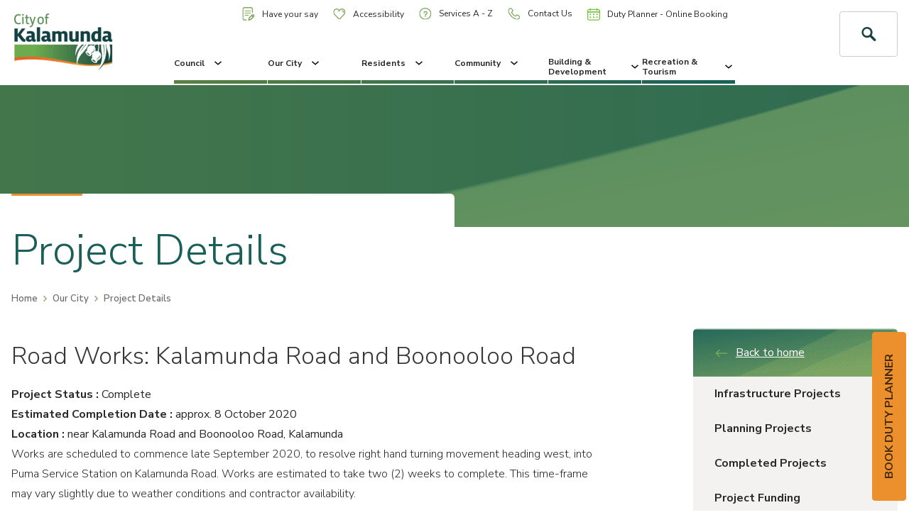

--- FILE ---
content_type: text/html; charset=utf-8
request_url: https://www.kalamunda.wa.gov.au/our-city/project-details/road-works-kalamunda-road-and-boonooloo-road
body_size: 34835
content:
 <!DOCTYPE html> <html lang="en"> <head> <meta charset="utf-8" /> <meta http-equiv="x-ua-compatible" content="ie=edge" /> <meta name="viewport" content="width=device-width, initial-scale=1.0, maximum-scale=5.0" /> <meta name="apple-mobile-web-app-capable" content="yes" /> <link rel="apple-touch-icon" sizes="120x120" href="/ResourcePackages/fed/dist/favicons/apple-touch-icon.png?v=rMJB8WxBYJ"> <link rel="icon" type="image/png" sizes="32x32" href="/ResourcePackages/fed/dist/favicons/favicon-32x32.png?v=rMJB8WxBYJ"> <link rel="icon" type="image/png" sizes="16x16" href="/ResourcePackages/fed/dist/favicons/favicon-16x16.png?v=rMJB8WxBYJ"> <link rel="manifest" href="/ResourcePackages/fed/dist/favicons/site.webmanifest?v=rMJB8WxBYJ"> <link rel="shortcut icon" href="/ResourcePackages/fed/dist/favicons/favicon.ico?v=rMJB8WxBYJ"> <meta name="msapplication-TileColor" content="#174243"> <meta name="msapplication-config" content="/ResourcePackages/fed/dist/favicons/browserconfig.xml?v=rMJB8WxBYJ"> <meta name="theme-color" content="#174243"> <title>
	Project Details | City of Kalamunda
</title> <script src="https://code.jquery.com/jquery-3.4.1.min.js" type="text/javascript"></script><script src="https://code.jquery.com/jquery-migrate-1.2.1.min.js" type="text/javascript"></script><link href="//fonts.googleapis.com/css?family=Nunito+Sans:300,400,600,700" rel="stylesheet" type="text/css" /><link href="/ResourcePackages/fed/dist/css/main.css?v=638883222788200666" rel="stylesheet" type="text/css" /><link href="/ResourcePackages/fed/dist/css/editor.css?v=637636725480000000" rel="stylesheet" type="text/css" /> <script type="text/javascript">
(function () {
  var u = new URL(window.location.href);
  var p = u.pathname;
  var mappings = [
    /^\/news-details\/media-releases\//,
    /^\/our-city\/news-announcements\/public-announcements-notices\//,
    /^\/our-city\/news-announcements\/media-releases\//,
    /^\/our-city\/news-announcements\//
  ];
  for (var i = 0; i < mappings.length; i++) {
    var re = mappings[i];
    if (re.test(p)) {
      var newPath = p.replace(re, "/news-details/");
      if (newPath !== p) {
        var newUrl = u.origin + newPath + u.search + u.hash;
        window.location.replace(newUrl);
      }
      break;
    }
  }
})();

</script><script type="text/javascript" src="https://www.googletagmanager.com/gtag/js?id=G-XEHTS693KQ"></script><script type="text/javascript">
<!-- Google tag (gtag.js) -->

  window.dataLayer = window.dataLayer || [];
  function gtag(){dataLayer.push(arguments);}
  gtag('js', new Date());

  gtag('config', 'G-XEHTS693KQ', { 
    'cookie_flags': 'SameSite=None; Secure',
    'cookie_domain': 'kalamunda.wa.gov.au'  // Set the correct domain
  });

  var _gaq = _gaq || []; 
  _gaq.push(['_setAccount', 'UA-8596152-1']); 
  _gaq.push(['_setDomainName', 'kalamunda.wa.gov.au']);  // Ensure cookies are set for the correct domain
  _gaq.push(['_setCookiePath', '/']); // Ensure cookies respect the root path
  _gaq.push(['_setCookieFlags', 'SameSite=None; Secure']); 
  _gaq.push(['_trackPageview']); 
  
  (function() { 
    var ga = document.createElement('script'); 
    ga.type = 'text/javascript'; 
    ga.async = true; 
    ga.src = ('https:' == document.location.protocol ? 'https://ssl' : 'http://www') + '.google-analytics.com/ga.js'; 
    var s = document.getElementsByTagName('script')[0]; 
    s.parentNode.insertBefore(ga, s); 
  })();


</script><script type="text/javascript">
<!-- Google Tag Manager -->

  (function(w,d,s,l,i){
    w[l]=w[l]||[];w[l].push({'gtm.start': new Date().getTime(), event:'gtm.js'});
    var f=d.getElementsByTagName(s)[0], j=d.createElement(s), dl=l!='dataLayer'?'&l='+l:''; 
    j.async=true; 
    j.src='https://www.googletagmanager.com/gtm.js?id='+i+dl; 
    f.parentNode.insertBefore(j,f);
  })(window,document,'script','dataLayer','GTM-558DVBR');

<!-- End Google Tag Manager -->
</script><script type="text/javascript">
 // Ensure the script runs after the DOM is fully loaded
    document.addEventListener("DOMContentLoaded", function() {
      const firstH1 = document.querySelector("h1"); // Get the first <h1> element
      if (firstH1) {
        document.title = firstH1.textContent.trim(); // Update the <title> with <h1> content
      }
    });
</script><script type="text/javascript">

    (function(d){
      var s = d.createElement("script");
      /* uncomment the following line to override default position*/
      /* s.setAttribute("data-position", 3);*/
      /* uncomment the following line to override default size (values: small, large)*/
      /* s.setAttribute("data-size", "small");*/
      /* uncomment the following line to override default language (e.g., fr, de, es, he, nl, etc.)*/
      /* s.setAttribute("data-language", "language");*/
      /* uncomment the following line to override color set via widget (e.g., #053f67)*/
      /* s.setAttribute("data-color", "#053e67");*/
      /* uncomment the following line to override type set via widget (1=person, 2=chair, 3=eye, 4=text)*/
      /* s.setAttribute("data-type", "1");*/
      /* s.setAttribute("data-statement_text:", "Our Accessibility Statement");*/
      /* s.setAttribute("data-statement_url", "http://www.example.com/accessibility")";*/
      /* uncomment the following line to override support on mobile devices*/
      /* s.setAttribute("data-mobile", true);*/
      /* uncomment the following line to set custom trigger action for accessibility menu*/
      /* s.setAttribute("data-trigger", "triggerId")*/
      s.setAttribute("data-account", "RcQ1ovc6dy");
      s.setAttribute("src", "https://cdn.userway.org/widget.js");
      (d.body || d.head).appendChild(s);
    })(document)
    </script>
    <noscript>Please ensure Javascript is enabled for purposes of <a href="https://userway.org">website accessibility</a></noscript>
  

</script><script type="text/javascript">
<!-- Facebook Pixel Code -->
!function(f,b,e,v,n,t,s)
{if(f.fbq)return;n=f.fbq=function(){n.callMethod?
n.callMethod.apply(n,arguments):n.queue.push(arguments)};
if(!f._fbq)f._fbq=n;n.push=n;n.loaded=!0;n.version='2.0';
n.queue=[];t=b.createElement(e);t.async=!0;
t.src=v;s=b.getElementsByTagName(e)[0];
s.parentNode.insertBefore(t,s)}(window,document,'script',
'https://connect.facebook.net/en_US/fbevents.js');
fbq('init', '461408521391120'); 
fbq('track', 'PageView');
<!-- End Facebook Pixel Code -->

</script><script type="text/javascript">
window._monsido = window._monsido || {
        token: "78_1SGK0Qpz2jqBystyWXQ",
        statistics: {
            enabled: true,
            documentTracking: {
                enabled: true,
                documentCls: "monsido_download",
                documentIgnoreCls: "monsido_ignore_download",
                documentExt: ["pdf","xls","xlsx","doc","docx","ppt","pptx"],
            },
        },
        heatmap: {
            enabled: true,
        },
    };
</script><script type="text/javascript" src="https://app-script.monsido.com/v2/monsido-script.js"></script><style type="text/css" media="all">.btn--small {
  margin-top: 20px;
}
.gallery-container {
  width: fit-content;
  margin: 20px auto;
  height: auto;
}

.gallery-item {
  width: calc(33% - 6px);
  overflow: hidden;
  height: fit-content;
  margin: 3px;
  padding: 0;
  display: block;
  position: relative;
  float: left;
}

.gallery-img {
  width: 100%;
  transition-duration: .3s;
  max-width: 100%;
  display: block;
  overflow: hidden;
  cursor: pointer;
}

.gallery-title {
  position: absolute;
  display: block;
  cursor: pointer;
  top: 35%;
  display: none;
  left: 50%;
  margin-right: -50%;
  transform: translate(-50%, -50%);
  font-weight: bold;
  font-size: 1.6em;
  text-shadow: 1px 5px 10px black;
  transition-duration: .3s;
}

.gallery-text {
  position: absolute;
  top: 70%;
  cursor: pointer;
  max-width: 80%;
  text-align: center;
  left: 50%;
  text-shadow: 1px 5px 10px black;
  font-size: 1em;
  display: none;
  margin-right: -50%;
  transition-duration: .3s;
  transform: translate(-50%, -50%);
}

.gallery-item:hover .gallery-img {
  transform: scale(1.2);
  transition-duration: .3s;
  filter: grayscale(50%);
  opacity: .7;
}

.gallery-item:hover .gallery-title,
.gallery-item:hover .gallery-text {
  color: white;
  display: block;
  transition-duration: .3s;
}

@media only screen and (max-width: 900px) {
  .gallery-item {
      width: calc(50% - 6px);
  }
}

@media only screen and (max-width: 400px) {
  .gallery-item {
      width: 100%;
  }
}

.image-modal {
  display: none; 
  position: fixed; 
  z-index: 1000; 
  left: 0; 
  top: 0; 
  width: 100%; 
  height: 100%; 
  overflow: auto; 
  background-color: rgba(0, 0, 0, 0.8);
}

.modal-content {
  margin: 15% auto; 
  display: block;
  width: 80%;
  max-width: 700px;
}

.modal-content img {
  width: 100%;
  height: auto;
}

.modal-close {
  position: absolute;
  top: 15px;
  right: 35px;
  color: #fff;
  font-size: 40px;
  font-weight: bold;
  transition: 0.3s;
}

.modal-close:hover,
.modal-close:focus {
  color: #bbb;
  text-decoration: none;
  cursor: pointer;
}



.container-gallery{
width: 100%;
display: grid;
justify-content: center;
grid-template-columns: 300px 300px;
grid-gap: 10px;
padding-top: 20px;
padding-bottom: 20px;
}
.gallery__item{
width: 300px;
height: 250px;
cursor: pointer;
}
.gallery__image{
display: block;
width: 100%;
height: 100%;
object-fit: cover;
}

.js-contenedor-modal{
position: fixed;
display: block;
top: 0;
left: 0;
display: flex;
justify-content: center;
align-items: center;
width: 100%;
height: 100%;
background-color: rgba(0,0,0,.7);
}

.modal__image{
max-width: 1024px;
object-fit: cover;
}</style><script type="text/javascript">
document.addEventListener('DOMContentLoaded', function() {
  const anchor = document.createElement('a');
  anchor.href = "https://outlook.office.com/book/DutyPlannerBookings@kalamunda.onmicrosoft.com/s/oaY52eO0bEKjj2RP9G6bUQ2";
  anchor.target = "_blank";
  anchor.id = "duty-planner";
  anchor.className = "btn btn--primary";
  anchor.textContent = "BOOK DUTY PLANNER";

  // CSS to position the button and rotate 90 degrees clockwise
  Object.assign(anchor.style, {
    position: 'fixed',
    top: '65%',
    right: '28px',
    transform: 'translateY(-50%) rotate(-90deg)',
    transformOrigin: 'right center',
    zIndex: '9999',
    display: 'inline-block',
    whiteSpace: 'nowrap'
  });

  document.body.appendChild(anchor);
});

</script><script type="text/javascript">
document.addEventListener("DOMContentLoaded", function() {
    const currentUrl = window.location.href.toLowerCase();
    if (currentUrl.includes("/libraries/kalamunda.wa.gov.au/libraries")) {
      window.location.replace("https://www.kalamunda.wa.gov.au/libraries");
    }
  });
</script><meta property="og:title" content="Road Works: Kalamunda Road and Boonooloo Road" /><meta property="og:description" content="&lt;p&gt;Works are scheduled to commence late September 2020, to resolve right hand turning movement heading west, into Puma Service Station on Kalamunda Road. Works are estimated to take two (2) weeks to complete. This time-frame may vary slightly due to weather conditions and contractor availability. &lt;/p&gt;&lt;p&gt;&lt;span style=&quot;background-color: rgba(0, 0, 0, 0); color: inherit; font-family: inherit; font-size: inherit; text-align: inherit; text-transform: inherit; white-space: inherit; word-spacing: normal&quot;&gt;Properties located adjacent to the proposed works may experience some disruption in relation to exiting and entering the property. If this situation should occur then you are requested to contact the City’s contractor on 0436 279 870 in the first instance, who will then make the appropriate arrangements with you.&amp;nbsp;&amp;nbsp;&lt;/span&gt;&lt;/p&gt;&lt;p&gt;&lt;span style=&quot;background-color: rgba(0, 0, 0, 0); color: inherit; font-family: inherit; font-size: inherit; text-align: inherit; text-transform: inherit; white-space: inherit; word-spacing: normal&quot;&gt;Traffic management will be in place during this period.&amp;nbsp;&lt;/span&gt;&lt;span style=&quot;background-color: rgba(0, 0, 0, 0); color: inherit; font-family: inherit; font-size: inherit; text-align: inherit; text-transform: inherit; white-space: inherit; word-spacing: normal&quot;&gt;The City would like to assure the community, that every effort will be made during these works to minimise impact on those who live nearby and also to the environment.&lt;/span&gt;&lt;/p&gt;" /><meta property="og:type" content="website" /><meta property="og:url" content="https://www.kalamunda.wa.gov.au/our-city/project-details/road-works-kalamunda-road-and-boonooloo-road" /><meta property="og:site_name" content="Default" /><script type="text/javascript">
document.addEventListener("DOMContentLoaded", () => {
  const header = document.querySelector("header");
  if (!header) return;

  const url = window.location.href.toLowerCase();
  if (url.includes("edit") || url.includes("template")) return;

  // Function to make header fixed
  const makeFixed = () => {
    header.style.position = "fixed";
    header.style.top = "0";
    header.style.width = "100%";
    header.style.zIndex = "9999";
  };

  let allowScrollFix = true; // Determines if scroll should restore fixed header

  // === NEW: handle case where page is loaded with #anchor in URL ===
  const hasHashTarget =
    window.location.hash &&
    document.querySelector(window.location.hash);

  if (hasHashTarget) {
    // Let the browser scroll to the anchor, but don't fix the header yet,
    // so it doesn't cover the target.
    header.style.position = "static";
    allowScrollFix = false;

    // Optional: if you want to re-align after layout, you can do:
    // setTimeout(() => {
    //   hasHashTarget.scrollIntoView({ block: "start" });
    // }, 0);
  } else {
    // Normal case: no anchor in URL => fix header immediately
    makeFixed();
  }

  // Handle anchor clicks on the same page
  document.querySelectorAll('a[href^="#"]').forEach(anchor => {
    anchor.addEventListener("click", (e) => {
      const target = document.querySelector(anchor.getAttribute("href"));
      if (target) {
        header.style.position = "static"; // Remove fixed position
        allowScrollFix = false;           // temporarily disable scroll fix
      }
    });
  });

  // Detect user-initiated scroll (wheel, touch, keyboard)
  const enableFixOnManualScroll = () => {
    allowScrollFix = true;
  };

  window.addEventListener("wheel", enableFixOnManualScroll, { passive: true });
  window.addEventListener("touchmove", enableFixOnManualScroll, { passive: true });
  window.addEventListener("keydown", (e) => {
    const keys = ["ArrowUp","ArrowDown","PageUp","PageDown","Home","End"];
    if (keys.includes(e.key)) enableFixOnManualScroll();
  });

  // Scroll handler
  window.addEventListener("scroll", () => {
    if (allowScrollFix) {
      makeFixed();
    }
  }, { passive: true });
});

</script><script type="text/javascript">
document.addEventListener("DOMContentLoaded", function() {
    const intervalId = setInterval(() => {
        const linkElements = document.querySelectorAll('a');
        
        linkElements.forEach(link => {
            if (link.textContent.trim() === "View/Download Opening Hours") {
                link.classList.add('btn', 'btn--primary', 'btn--small');
                clearInterval(intervalId); // Stop checking once the element is found and updated
            }
        });
    }, 500); // Check every 500 milliseconds
});



// Wait until the DOM is fully loaded
document.addEventListener("DOMContentLoaded", function () {
  // Select the feedback button
  const feedbackBtn = document.querySelector('.footer__btn-wrapper a[href="/feedback"]');

  if (feedbackBtn) {
    // Create the new link element
    const dutyPlannerLink = document.createElement("a");
    dutyPlannerLink.href = "https://outlook.office.com/book/DutyPlannerBookings@kalamunda.onmicrosoft.com/s/oaY52eO0bEKjj2RP9G6bUQ2";
    dutyPlannerLink.className = "btn btn--secondary btn--small";
    dutyPlannerLink.textContent = "Duty Planner - Online Booking";

    // Insert after the feedback button
    feedbackBtn.insertAdjacentElement("afterend", dutyPlannerLink);
  }
});

</script><style type="text/css" media="all">input[type="email" i] {
    padding: 10px;
    border-radius: 4px;
    border: 1px solid #999;
    display: block;
    width: 100%;
    margin-bottom: 20px;
}
#spnNotice span {
    float: none;
    max-width: 1200px;
    margin: auto;
    text-align: center;
}
#ContentBlock_C015_Col00 blockquote {
                    padding: 40px;
                    margin: 0 0 20px;
                    font-size: 20px;
                    border-left: none;
                    background: #aac164;
                    max-width: 710px;
                    border-radius: 5px;
                }
#footerText {
  padding-left: 16px;
    padding-right:16px;
}
.nav__list-link:hover {
  text-decoration: underline;
}
.footer__btn-wrapper {
  text-align: right;
}
#duty-planner {
  padding: 15px 30px;
}
@media (min-width: 62em) {
    .nav--utility .nav__list-link img {
        max-width: 18px;
    }
.header__search-form {
        margin-bottom: 0;
    }
}
@media all and (max-width: 767px) {
  .footer__btn-wrapper {
      text-align: center;
}
  .footer__btn-wrapper a {
     margin: 5px;
}
}
@media (max-width: 1250px) {
  #duty-planner {
    top: auto !important;
    right: auto !important;
    transform: translateY(0%) translateX(25%) rotate(0deg) !important;
    transform-origin: center center 0px !important;
    left: 50px !important;
    bottom: 0px;
    max-width: 270px;
  }
  .base {
    padding-bottom: 80px;
  }
  @media (max-width: 680px) {
  #duty-planner {
      left: 0px !important;
    }
}
@media (max-width: 410px) {
  .hero-search__wrapper {
    padding: 120px 20px;
  }
    .fire-warning__trigger-wrapper {
    bottom: -65%;
}
  }</style><style type="text/css" media="all">/*RESPOSIVE FIXED STYLE*/ 
header {
    margin-top: 0;
    z-index: 999;
    background: white;
    width: 100%;
}
.page-wrapper>.widget-wrapper {
        margin-top: 120px;
    }
@media (min-width: 62em) {
    .page-wrapper>.widget-wrapper {
        margin-top: 120px;
    }
}
.header__search-trigger {
  border: 1px solid #ccc;
  border-radius: 4px;
}
.header__search-trigger .flipper {
  font-size: 20px;
  line-height: 2;
}
.header__menu-wrapper {
   justify-content: center;
}
.nav__list-link {
       font-size: 12px;
}
@media all and (max-width: 1400px) {
.nav--utility .nav__list-link {
    padding: 10px;
}
}
@media (max-width: 1250px) {
.nav--utility .nav__list-link {
        padding: 5px;
       font-size: 12px;
  }
.header .row--main {
      justify-content: space-between;
  }
header .col-sm-2 {
    width: auto;
  }
.header__utility-wrapper {
    padding-left: 0;
    padding-right: 0;
  }
  .header__search-wrapper {
        gap: 10px;
  }
}
@media screen and (min-width: 1200px) {
    .heading {
        height: 200px;
    }
}
@media (max-width:992px) {
.header__search-trigger .flipper {
    line-height: 1.1;
}
  .rs_addtools, .rsbtn {
    margin-bottom: 0 !important;
  }
header .col-sm-2 {
        padding-right: 10px;
}
.hamburger-wrapper {
  border-radius: 4px;
}
  .page-wrapper>.widget-wrapper {
    margin-top: 80px;
}
.heading--image {
    margin-top: 120px;
}
  .btn {
    white-space: wrap;
}
}
@media (max-width: 680px) {
  .heading--image {
    margin-top: 0px;
}
}
@media (max-width: 432px) {
    header .col-sm-2 {
        padding-right: 0;
        padding-left: 0;
    }
  .header__search-wrapper {
        gap: 5px;
    }
  .header__logo img {
    max-width: 100px;
}
  .header__search-trigger {
    padding: 5px;
  }
  .hamburger {
    width: 20px;
    height: 20px;
  }
  .hamburger__inner, .hamburger__inner::before, .hamburger__inner::after {
    width: 20px;
}
.header__search {
    height: 30px;
}
  .hamburger-wrapper {
    padding: 5px;
  }
  header {
    padding:10px;
  }
}</style><style type="text/css" media="all">.footer__social-link--twitter {
  display:none!important;
}
.nav__backdrop {
  background: url("https://www.kalamunda.wa.gov.au/ResourcePackages/fed/dist/images/bg-mega-menu.png"),-webkit-gradient(linear, left top, left bottom, from(#1a6059), to(#174243));
}</style><meta name="Generator" content="Sitefinity 13.2.7521.0 OME" /><link rel="canonical" href="https://www.kalamunda.wa.gov.au/our-city/project-details/road-works-kalamunda-road-and-boonooloo-road" /><script type="text/javascript">
	
(function(){
    var metadataStr = '{\"Id\":\"2a939fb4-b7e7-49b5-ba10-61ed40683e35\",\"ContentType\":\"Projects\",\"Title\":\"Road Works: Kalamunda Road and Boonooloo Road\",\"CanonicalTitle\":\"Road Works: Kalamunda Road and Boonooloo Road\",\"CanonicalUrl\":\"https://www.kalamunda.wa.gov.au/our-city/project-details/road-works-kalamunda-road-and-boonooloo-road\",\"CreatedOn\":\"2020-09-04T01:25:30.717Z\",\"ModifiedOn\":\"2020-10-08T00:42:16.223Z\",\"SiteName\":\"Default\",\"ModuleName\":\"Projects\",\"Hierarchies\":[{\"Id\":\"f579ea3d-db23-4725-b1b6-6c5a15259e70\",\"Title\":\"Assets\",\"Parent\":{\"Id\":\"1c7bc3eb-c963-4060-b375-db15ba69b7d0\",\"Title\":\"Projects\",\"Parent\":{\"Id\":\"e5cd6d69-1543-427b-ad62-688a99f5e7d4\",\"Title\":\"Categories\"}}},{\"Id\":\"9c9ac3c0-9e15-408a-850e-8849d594e9bc\",\"Title\":\"Complete\",\"Parent\":{\"Id\":\"cb0f3a19-a211-48a7-88ec-77495c0f5374\",\"Title\":\"Tags\"}}],\"SFDataProviderName\":\"OpenAccessProvider\",\"PageId\":\"6c12743d-4285-4205-b143-36cdfe2e429b\",\"PageTitle\":\"Project Details\",\"PageCanonicalTitle\":\"Project Details\",\"PageCanonicalUrl\":\"https://www.kalamunda.wa.gov.au/our-city/project-details\"}';
    window.decMetadata = window.decMetadata || {};
    window.decMetadata.contentMetadata = JSON.parse(metadataStr);
})();
</script><script type="text/javascript">
	(function() {
    var detectjs = false;
    var executeDataIntelligenceScript = function() {
        var source;
        if (!window.JSON) {
            source = '/WebResource.axd?d=tTNUeDtL8OsI39FmMLAdgMxmZb-j1r3dEKjLLDGd97xA7pLRGKrlS5ozaJ_iwJdTkHnAYOgMLfnlzv5tDXdbBc0grCAxR8WQBOK58wyqqZFILAeEQfgXPipG07ri6m7s5VQDPvMC0il9e99D3IxFchPu2wFxhk0v18kKvp7rIVM1&t=637437940960000000';
        } else if (!detectjs) {
            source = '/WebResource.axd?d=[base64]&t=637437940920000000';
            detectjs = true;
        } else if (!window.DataIntelligenceSubmitScript) {
            source = '/WebResource.axd?d=[base64]&t=637437940920000000';
        } else if (!window.sfDataIntell) {
            source = 'https://cdn.insight.sitefinity.com/sdk/sitefinity-insight-client.min.3.1.0.js';
        } else {
            return DataIntelligenceSubmitScript.load({"apiServerUrl":"https://api.insight.sitefinity.com/","apiKey":"eac92dc7-5727-70e7-4fb4-cf401610a82d","applicationName":"Website","trackingCookieDomain":"","keepDecTrackingCookieOnTrackingConsentRejection":false});
        }
        var script = document.createElement('script');
        script.type = 'text/javascript';
        var callback = function() {
            if (!this.readyState || this.readyState === 'complete' || this.readyState === 'loaded') {
                executeDataIntelligenceScript();
            }
        };
        if(script.addEventListener) {
            script.addEventListener('load', callback, false);
        } else if(script.readyState) {
            script.onreadystatechange = callback;
        }
        script.src = source;
        return document.body.appendChild(script);
    };
    if (window.addEventListener) {
        window.addEventListener('load', executeDataIntelligenceScript, false);
    } else if (window.attachEvent) {
        window.attachEvent('onload', executeDataIntelligenceScript);
    }
})();
</script><link href="/Telerik.Web.UI.WebResource.axd?d=PMrIT5dOWaVYIcpFWUE4nChCDeMg01CjAarFXBa23SW8wvKGqnSMSVG3RMIdvX3rARLW7w1fH1uHVAHvuKJcZcKC7Kq9zLYR_-ZNfSRN9aeQYiJL72zwMJwcK-ckVnPC0&amp;t=638841048724991631&amp;compress=0&amp;_TSM_CombinedScripts_=%3b%3bTelerik.Sitefinity.Resources%2c+Version%3d13.2.7521.0%2c+Culture%3dneutral%2c+PublicKeyToken%3db28c218413bdf563%3aen%3af5123840-ad5d-44c9-af57-15cb5029979f%3a7a90d6a" type="text/css" rel="stylesheet" /><style type="text/css" media="all">   * {
        box-sizing: border-box;
    }

    /* The actual timeline (the vertical ruler) */

    .TLtimeline {
        position: relative;
        max-width: 1200px;
        margin: 0 auto;
    }

    /* The actual timeline (the vertical ruler) */

    .TLtimeline::after {
        content: '';
        position: absolute;
        width: 6px;
        background-color: #588143;
        top: 0;
        bottom: 0;
        left: 50%;
        margin-left: -3px;
    }

    /* Container around content */

    .TLcontainer {
        padding: 10px 40px;
        position: relative;
        background-color: inherit;
        width: 50%;
    }

    /* The circles on the timeline */

    .TLcontainer::after {
        content: '';
        position: absolute;
        width: 25px;
        height: 25px;
        right: -17px;
        background-color: black;
        border: 4px solid #FF9F55;
        top: 15px;
        border-radius: 50%;
        z-index: 1;
    }

    /* Place the container to the left */

    .TLleft {
        left: 0;
    }

    /* Place the container to the right */

    .TLright {
        left: 50%;
    }

    /* Add arrows to the left container (pointing right) */

    .TLleft::before {
        content: " ";
        height: 0;
        position: absolute;
        top: 22px;
        width: 0;
        z-index: 1;
        right: 30px;
        border: medium solid #588143;
        border-width: 10px 0 10px 10px;
        border-color: transparent transparent transparent black;
    }

    /* Add arrows to the right container (pointing left) */

    .TLright::before {
        content: " ";
        height: 0;
        position: absolute;
        top: 22px;
        width: 0;
        z-index: 1;
        left: 30px;
        border: medium solid #588143;
        border-width: 10px 10px 10px 0;
        border-color: transparent black transparent transparent;
    }

    /* Fix the circle for containers on the right side */

    .TLright::after {
        left: -16px;
    }

    /* The actual content */

    .TLcontent {
        padding: 20px 30px;
        background-color: white;
        position: relative;
        border-radius: 6px;
        border: medium solid #588143;
        border-color: #588143;
    }

    /* Media queries - Responsive timeline on screens less than 600px wide */

    @media screen and (max-width: 600px) {
        /* Place the timelime to the left */
        .timeline::after {
            left: 31px;
        }
        /* Full-width containers */
        .TLcontainer {
            width: 100%;
            padding-left: 70px;
            padding-right: 25px;
        }
        /* Make sure that all arrows are pointing leftwards */
        .TLcontainer::before {
            left: 60px;
            border: medium solid black;
            border-width: 10px 10px 10px 0;
            border-color: transparent black transparent transparent;
        }
        /* Make sure all circles are at the same spot */
        .TLleft::after,
        .right::after {
            left: 15px;
        }
        /* Make all right containers behave like the left ones */
        .TLright {
            left: 0;
        }
        .TLright::after {
            left: 15px;
        }
        /* The actual timeline (the vertical ruler) */
        .TLtimeline::after {
            left: 0%;
        }
    }</style><meta name="description" content="&lt;p>Works are scheduled to commence late September 2020, to resolve right hand turning movement heading west, into Puma Service Station on Kalamunda Road. Works are estimated to take two (2) weeks to complete. This time-frame may vary slightly due to weather conditions and contractor availability. &lt;/p>&lt;p>&lt;span style=&quot;background-color: rgba(0, 0, 0, 0); color: inherit; font-family: inherit; font-size: inherit; text-align: inherit; text-transform: inherit; white-space: inherit; word-spacing: normal&quot;>Properties located adjacent to the proposed works may experience some disruption in relation to exiting and entering the property. If this situation should occur then you are requested to contact the City’s contractor on 0436 279 870 in the first instance, who will then make the appropriate arrangements with you.&amp;nbsp;&amp;nbsp;&lt;/span>&lt;/p>&lt;p>&lt;span style=&quot;background-color: rgba(0, 0, 0, 0); color: inherit; font-family: inherit; font-size: inherit; text-align: inherit; text-transform: inherit; white-space: inherit; word-spacing: normal&quot;>Traffic management will be in place during this period.&amp;nbsp;&lt;/span>&lt;span style=&quot;background-color: rgba(0, 0, 0, 0); color: inherit; font-family: inherit; font-size: inherit; text-align: inherit; text-transform: inherit; white-space: inherit; word-spacing: normal&quot;>The City would like to assure the community, that every effort will be made during these works to minimise impact on those who live nearby and also to the environment.&lt;/span>&lt;/p>" /></head> <body class="page-template page-template--internal-page-no-footer"><form method="post" action="./road-works-kalamunda-road-and-boonooloo-road" id="aspnetForm">
<div class="aspNetHidden">
<input type="hidden" name="ctl05_TSM" id="ctl05_TSM" value="" />
<input type="hidden" name="ctl06_TSSM" id="ctl06_TSSM" value="" />
<input type="hidden" name="__EVENTTARGET" id="__EVENTTARGET" value="" />
<input type="hidden" name="__EVENTARGUMENT" id="__EVENTARGUMENT" value="" />
<input type="hidden" name="__VIEWSTATE" id="__VIEWSTATE" value="xg31e+zlSO8imVY8MiYVwIS/KZEFqXIfeji+kdoVVH5u8GKZ/tbwetn2rjX/KdNWy3zF1BG9/I9Ak7eD/peHgHgJ4g68fWciIWBhVoneHPM=" />
</div>

<script type="text/javascript">
//<![CDATA[
var theForm = document.forms['aspnetForm'];
if (!theForm) {
    theForm = document.aspnetForm;
}
function __doPostBack(eventTarget, eventArgument) {
    if (!theForm.onsubmit || (theForm.onsubmit() != false)) {
        theForm.__EVENTTARGET.value = eventTarget;
        theForm.__EVENTARGUMENT.value = eventArgument;
        theForm.submit();
    }
}
//]]>
</script>


<script src="/WebResource.axd?d=pynGkmcFUV13He1Qd6_TZLwxRwHLBZlUQuYc-r_x-VeQc9Y5A1cV977NsHqEyZwYTr3PMGJDjDGbLoxuFuNUtw2&amp;t=638901526312636832" type="text/javascript"></script>


<script type="text/javascript">
//<![CDATA[
var __cultureInfo = {"name":"en","numberFormat":{"CurrencyDecimalDigits":2,"CurrencyDecimalSeparator":".","IsReadOnly":true,"CurrencyGroupSizes":[3],"NumberGroupSizes":[3],"PercentGroupSizes":[3],"CurrencyGroupSeparator":",","CurrencySymbol":"$","NaNSymbol":"NaN","CurrencyNegativePattern":0,"NumberNegativePattern":1,"PercentPositivePattern":1,"PercentNegativePattern":1,"NegativeInfinitySymbol":"-∞","NegativeSign":"-","NumberDecimalDigits":2,"NumberDecimalSeparator":".","NumberGroupSeparator":",","CurrencyPositivePattern":0,"PositiveInfinitySymbol":"∞","PositiveSign":"+","PercentDecimalDigits":2,"PercentDecimalSeparator":".","PercentGroupSeparator":",","PercentSymbol":"%","PerMilleSymbol":"‰","NativeDigits":["0","1","2","3","4","5","6","7","8","9"],"DigitSubstitution":1},"dateTimeFormat":{"AMDesignator":"AM","Calendar":{"MinSupportedDateTime":"\/Date(-62135596800000)\/","MaxSupportedDateTime":"\/Date(253402300799999)\/","AlgorithmType":1,"CalendarType":1,"Eras":[1],"TwoDigitYearMax":2049,"IsReadOnly":true},"DateSeparator":"/","FirstDayOfWeek":0,"CalendarWeekRule":0,"FullDateTimePattern":"dddd, MMMM d, yyyy h:mm:ss tt","LongDatePattern":"dddd, MMMM d, yyyy","LongTimePattern":"h:mm:ss tt","MonthDayPattern":"MMMM d","PMDesignator":"PM","RFC1123Pattern":"ddd, dd MMM yyyy HH\u0027:\u0027mm\u0027:\u0027ss \u0027GMT\u0027","ShortDatePattern":"M/d/yyyy","ShortTimePattern":"h:mm tt","SortableDateTimePattern":"yyyy\u0027-\u0027MM\u0027-\u0027dd\u0027T\u0027HH\u0027:\u0027mm\u0027:\u0027ss","TimeSeparator":":","UniversalSortableDateTimePattern":"yyyy\u0027-\u0027MM\u0027-\u0027dd HH\u0027:\u0027mm\u0027:\u0027ss\u0027Z\u0027","YearMonthPattern":"MMMM yyyy","AbbreviatedDayNames":["Sun","Mon","Tue","Wed","Thu","Fri","Sat"],"ShortestDayNames":["Su","Mo","Tu","We","Th","Fr","Sa"],"DayNames":["Sunday","Monday","Tuesday","Wednesday","Thursday","Friday","Saturday"],"AbbreviatedMonthNames":["Jan","Feb","Mar","Apr","May","Jun","Jul","Aug","Sep","Oct","Nov","Dec",""],"MonthNames":["January","February","March","April","May","June","July","August","September","October","November","December",""],"IsReadOnly":true,"NativeCalendarName":"Gregorian Calendar","AbbreviatedMonthGenitiveNames":["Jan","Feb","Mar","Apr","May","Jun","Jul","Aug","Sep","Oct","Nov","Dec",""],"MonthGenitiveNames":["January","February","March","April","May","June","July","August","September","October","November","December",""]},"eras":[1,"A.D.",null,0]};//]]>
</script>

<script src="/Telerik.Web.UI.WebResource.axd?_TSM_HiddenField_=ctl05_TSM&amp;compress=0&amp;_TSM_CombinedScripts_=%3b%3bSystem.Web.Extensions%2c+Version%3d4.0.0.0%2c+Culture%3dneutral%2c+PublicKeyToken%3d31bf3856ad364e35%3aen%3af8efdcae-fc88-4697-a128-23b7f470d078%3aea597d4b%3ab25378d2" type="text/javascript"></script>
<div class="aspNetHidden">

	<input type="hidden" name="__VIEWSTATEGENERATOR" id="__VIEWSTATEGENERATOR" value="CF03E99F" />
</div><script type="text/javascript">
//<![CDATA[
Sys.WebForms.PageRequestManager._initialize('ctl00$ctl05', 'aspnetForm', [], [], [], 90, 'ctl00');
//]]>
</script>
<input type="hidden" name="ctl00$ctl05" id="ctl05" />
<script type="text/javascript">
//<![CDATA[
Sys.Application.setServerId("ctl05", "ctl00$ctl05");
Sys.Application._enableHistoryInScriptManager();
//]]>
</script>
 <nav class="skip-to js-skip-to"> <ul> <li><a href="#read-speak-content">Skip To Content</a></li> </ul> </nav>  <main class="page-wrapper"> <header class="header"> <div class="container-fluid"> <div class="row row--main"> <div class="col-xs-3 col-sm-2 header__logo-wrapper"> <a href="/" class="header__logo"> <img src="/ResourcePackages/fed/dist/images/logo.png" alt="city of kalamunda logo" /> <span class="sr-only">City of Kalamunda</span> </a> </div> <div class="col-sm-8 header__menu-wrapper"> <div class="row header__nav-wrapper"> <div class="col-sm-12 header__utility-wrapper"> <nav class="nav nav--utility"> <ul class="nav__list"> <li class="nav__list-item nav__list-item--0 nav__sub-list-item--no-children"> <a href="https://engage.kalamunda.wa.gov.au" class="nav__list-link" target="blank"> <img src="/ResourcePackages/fed/dist/images/doc.svg" alt="document icon" />
                                                Have your say
                                                <span class="plus-minus-wrapper js-nav-icon"> <span class="plus-minus"></span> </span> </a> </li> <li class="nav__list-item nav__list-item--0 nav__sub-list-item--no-children"> <a href="/accessibility" class="nav__list-link"> <img src="/ResourcePackages/fed/dist/images/heart.svg" alt="heart icon" />
                                                Accessibility
                                                <span class="plus-minus-wrapper js-nav-icon"> <span class="plus-minus"></span> </span> </a> </li> <li class="nav__list-item nav__list-item--1 nav__sub-list-item--no-children"> <a href="/a-z" class="nav__list-link"> <img src="/ResourcePackages/fed/dist/images/help.svg" alt="help icon" />
                                                Services A - Z
                                                <span class="plus-minus-wrapper js-nav-icon"> <span class="plus-minus"></span> </span> </a> </li> <li class="nav__list-item nav__list-item--3 nav__sub-list-item--no-children"> <a href="/contact-us" class="nav__list-link"> <img src="/ResourcePackages/fed/dist/images/phone.svg" alt="phone icon" />
                                                Contact Us
                                                <span class="plus-minus-wrapper js-nav-icon"> <span class="plus-minus"></span> </span> </a> </li> <li class="nav__list-item nav__list-item--3 nav__sub-list-item--no-children"> <a href="https://outlook.office.com/book/DutyPlannerBookings@kalamunda.onmicrosoft.com/s/oaY52eO0bEKjj2RP9G6bUQ2" class="nav__list-link" target="blank"> <img src="/ResourcePackages/fed/dist/images/calendar.svg" alt="calendar icon" />
                                                Duty Planner - Online Booking
                                                <span class="plus-minus-wrapper js-nav-icon"> <span class="plus-minus"></span> </span> </a> </li> </ul> </nav> </div> <div class="col-sm-12 header__main-menu-wrapper"> 



















<div class="newsalert" style="display:none">
<div class="listing">
    
</div>

</div>
<script type="text/javascript">

var $elements = $(".header").find(".listing");
var _this = $(".container-fluid"); //or var $_this = this;

function buildOrangeBanner(noticeHeading, noticeText, noticeLink) {
   var spnNotice = document.createElement('div');
   spnNotice.id = 'spnNotice';
   spnNotice.style.background = '#ec902d';
   
   //"<div id='spnNotice' style='background-color: #ec902d;'>
      //<span style='padding: 10px 5px ; display:block;'>
      //NOTICE: <strong>" + $noticeHeading + "</strong> - " + 
      //$noticeText + 
      //"[<a href='" + $noticeLink + "'>read full notice here</a>
      //]</span>
   //</div>";
   var spanWrapper = document.createElement('span');
   spanWrapper.style.padding = '10px 5px';
   spanWrapper.style.display = 'block';
   
   var heading = document.createElement('strong');
   heading.innerHTML = noticeHeading;
   
   var bannerLink = document.createElement('a');
   bannerLink.href = noticeLink;
   bannerLink.innerText = 'read full notice here';
   
   spnNotice.appendChild(spanWrapper);
   spanWrapper.innerHTML = 'NOTICE: ';
   spanWrapper.appendChild(heading);
   spanWrapper.innerHTML += ' - '+noticeText+' [';
   spanWrapper.appendChild(bannerLink);
   spanWrapper.innerHTML +=']';
   
   return spnNotice;
}

var _href = window.location.href;
if (_href.toLowerCase().indexOf("news-details") < 0) {
   var _data = "";
   var $noticeText = "";
   var $noticeHeading = "";
   var $noticeDate = "";
   var $noticeLink = "";

   //There is a notice listed
   if ($elements.length > 0) {
      //hide it - do not want it visible
      $elements.eq($elements.index(this)).css('display', 'none');

      var $noticeInfo = $elements.find('div.col-xs-7');
      var $childelements = $elements.find('div.col-xs-7');

      //get text for notice
      $noticeDate = $childelements.find("span").text();
      $noticeHeading = $childelements.find("h3").text();
      $noticeText = $childelements.find("div").text();
      var $noticeHeading1 = $childelements.find("h3");
      $noticeLink = $noticeHeading1.find("a").attr("href");

      //set orange banner
      _data = buildOrangeBanner($noticeHeading, $noticeText, $noticeLink);
      console.log(_data);
      if ($noticeHeading.length > 0) {
         $('header.header').prepend(_data);
      }
   }
}
//END - TVN City of Kalamunda

</script>






<nav class=" nav nav--main js-nav-main">
    <div class="nav__backdrop"></div>
    <ul class="nav__list">

        <li class="nav__list-item nav__list-item--0">
            <a href="/council" target="_self" class="nav__list-link">
                Council
                <span class="plus-minus-wrapper js-nav-icon">
                    <span class="plus-minus"></span>
                </span>
                <img src="/ResourcePackages/fed/dist/images/icons/icon-chrevron-down.svg" alt="drop down icon" class="icon-chevron-down js-nav-icon" />
            </a>
            <div class="nav__sub-list-wrapper">
                <div class="container-fluid">
                    <div class="row">
                        <div class="col-lg-8 col-lg-offset-2">
                            <div class="row">
                                <div class="col-sm-12">
                                    <ul class="nav__sub-list row">
                                                 <li class="nav__sub-list-item col-sm-6 col-md-3 nav__sub-list-item--has-children  nav__sub-list-item--level-0">
            <a href="/council/about-us" target="_self" class="nav__sub-list-link">
                About Us
                
                <span class="plus-minus-wrapper js-nav-icon">
                    <span class="plus-minus"></span>
                </span>
            </a>
                    <ul class="nav__sub-list">
                                 <li class="nav__sub-list-item  nav__sub-list-item--no-children  nav__sub-list-item--level-1">
            <a href="/council/about-us/ceo-the-executive-team" target="_self" class="nav__sub-list-link">
                CEO &amp; the Executive Team
                
                <span class="plus-minus-wrapper js-nav-icon">
                    <span class="plus-minus"></span>
                </span>
            </a>

        </li>
         <li class="nav__sub-list-item  nav__sub-list-item--no-children  nav__sub-list-item--level-1">
            <a href="/council/about-us/vision-values" target="_self" class="nav__sub-list-link">
                Vision &amp; Values
                
                <span class="plus-minus-wrapper js-nav-icon">
                    <span class="plus-minus"></span>
                </span>
            </a>

        </li>
         <li class="nav__sub-list-item  nav__sub-list-item--no-children  nav__sub-list-item--level-1">
            <a href="/council/about-us/contact-us" target="_self" class="nav__sub-list-link">
                Contact Us
                
                <span class="plus-minus-wrapper js-nav-icon">
                    <span class="plus-minus"></span>
                </span>
            </a>

        </li>

                    </ul>

        </li>
         <li class="nav__sub-list-item col-sm-6 col-md-3 nav__sub-list-item--has-children  nav__sub-list-item--level-0">
            <a href="/council/governance" target="_self" class="nav__sub-list-link">
                Governance
                
                <span class="plus-minus-wrapper js-nav-icon">
                    <span class="plus-minus"></span>
                </span>
            </a>
                    <ul class="nav__sub-list">
                                 <li class="nav__sub-list-item  nav__sub-list-item--no-children  nav__sub-list-item--level-1">
            <a href="/council/governance/local-laws" target="_self" class="nav__sub-list-link">
                Acts &amp; Local Laws
                
                <span class="plus-minus-wrapper js-nav-icon">
                    <span class="plus-minus"></span>
                </span>
            </a>

        </li>
         <li class="nav__sub-list-item  nav__sub-list-item--no-children  nav__sub-list-item--level-1">
            <a href="/council/governance/local-policy" target="_self" class="nav__sub-list-link">
                Council Policies
                
                <span class="plus-minus-wrapper js-nav-icon">
                    <span class="plus-minus"></span>
                </span>
            </a>

        </li>
         <li class="nav__sub-list-item  nav__sub-list-item--no-children  nav__sub-list-item--level-1">
            <a href="/council/governance/declaration-of-gifts" target="_self" class="nav__sub-list-link">
                Declaration of Gifts
                
                <span class="plus-minus-wrapper js-nav-icon">
                    <span class="plus-minus"></span>
                </span>
            </a>

        </li>
         <li class="nav__sub-list-item  nav__sub-list-item--no-children  nav__sub-list-item--level-1">
            <a href="/council/governance/freedom-of-information" target="_self" class="nav__sub-list-link">
                Freedom of Information
                
                <span class="plus-minus-wrapper js-nav-icon">
                    <span class="plus-minus"></span>
                </span>
            </a>

        </li>
         <li class="nav__sub-list-item  nav__sub-list-item--no-children  nav__sub-list-item--level-1">
            <a href="/council/governance/registers" target="_self" class="nav__sub-list-link">
                Registers for public viewing
                
                <span class="plus-minus-wrapper js-nav-icon">
                    <span class="plus-minus"></span>
                </span>
            </a>

        </li>

                    </ul>

        </li>
         <li class="nav__sub-list-item col-sm-6 col-md-3 nav__sub-list-item--has-children  nav__sub-list-item--level-0">
            <a href="/council/council-committees" target="_self" class="nav__sub-list-link">
                Council &amp; Committees
                
                <span class="plus-minus-wrapper js-nav-icon">
                    <span class="plus-minus"></span>
                </span>
            </a>
                    <ul class="nav__sub-list">
                                 <li class="nav__sub-list-item  nav__sub-list-item--no-children  nav__sub-list-item--level-1">
            <a href="/council/council-committees/councillors" target="_self" class="nav__sub-list-link">
                Councillors
                
                <span class="plus-minus-wrapper js-nav-icon">
                    <span class="plus-minus"></span>
                </span>
            </a>

        </li>
         <li class="nav__sub-list-item  nav__sub-list-item--no-children  nav__sub-list-item--level-1">
            <a href="/council/council-committees/council-meetings" target="_self" class="nav__sub-list-link">
                Council Meetings
                
                <span class="plus-minus-wrapper js-nav-icon">
                    <span class="plus-minus"></span>
                </span>
            </a>

        </li>
         <li class="nav__sub-list-item  nav__sub-list-item--no-children  nav__sub-list-item--level-1">
            <a href="/council/council-committees/agenda-minutes" target="_self" class="nav__sub-list-link">
                Agenda &amp; Minutes
                
                <span class="plus-minus-wrapper js-nav-icon">
                    <span class="plus-minus"></span>
                </span>
            </a>

        </li>
         <li class="nav__sub-list-item  nav__sub-list-item--no-children  nav__sub-list-item--level-1">
            <a href="/council/council-committees/committees-groups" target="_self" class="nav__sub-list-link">
                Committees &amp; Groups
                
                <span class="plus-minus-wrapper js-nav-icon">
                    <span class="plus-minus"></span>
                </span>
            </a>

        </li>
         <li class="nav__sub-list-item  nav__sub-list-item--no-children  nav__sub-list-item--level-1">
            <a href="/council/council-committees/council-elections" target="_self" class="nav__sub-list-link">
                Council Elections
                
                <span class="plus-minus-wrapper js-nav-icon">
                    <span class="plus-minus"></span>
                </span>
            </a>

        </li>

                    </ul>

        </li>
         <li class="nav__sub-list-item col-sm-6 col-md-3 nav__sub-list-item--has-children  nav__sub-list-item--level-0">
            <a href="/council/community-consultation" target="_self" class="nav__sub-list-link">
                Community Consultation 
                
                <span class="plus-minus-wrapper js-nav-icon">
                    <span class="plus-minus"></span>
                </span>
            </a>
                    <ul class="nav__sub-list">
                                 <li class="nav__sub-list-item  nav__sub-list-item--no-children  nav__sub-list-item--level-1">
            <a href="/council/community-consultation/how-to-participate" target="_self" class="nav__sub-list-link">
                How to Participate
                
                <span class="plus-minus-wrapper js-nav-icon">
                    <span class="plus-minus"></span>
                </span>
            </a>

        </li>
         <li class="nav__sub-list-item  nav__sub-list-item--no-children  nav__sub-list-item--level-1">
            <a href="/council/community-consultation/have-your-say-via-engage-kalamunda" target="_blank" class="nav__sub-list-link">
                Have Your Say via Engage Kalamunda 
                
                <span class="plus-minus-wrapper js-nav-icon">
                    <span class="plus-minus"></span>
                </span>
            </a>

        </li>
         <li class="nav__sub-list-item  nav__sub-list-item--no-children  nav__sub-list-item--level-1">
            <a href="/council/community-consultation/planning-approvals" target="_self" class="nav__sub-list-link">
                Planning approvals
                
                <span class="plus-minus-wrapper js-nav-icon">
                    <span class="plus-minus"></span>
                </span>
            </a>

        </li>
         <li class="nav__sub-list-item  nav__sub-list-item--no-children  nav__sub-list-item--level-1">
            <a href="/council/community-consultation/markyt-community-scorecard" target="_self" class="nav__sub-list-link">
                MARKYT Community Scorecard &#169;
                
                <span class="plus-minus-wrapper js-nav-icon">
                    <span class="plus-minus"></span>
                </span>
            </a>

        </li>

                    </ul>

        </li>
         <li class="nav__sub-list-item col-sm-6 col-md-3 nav__sub-list-item--has-children  nav__sub-list-item--level-0">
            <a href="/council/rates" target="_self" class="nav__sub-list-link">
                Rates
                
                <span class="plus-minus-wrapper js-nav-icon">
                    <span class="plus-minus"></span>
                </span>
            </a>
                    <ul class="nav__sub-list">
                                 <li class="nav__sub-list-item  nav__sub-list-item--no-children  nav__sub-list-item--level-1">
            <a href="/council/rates/rates-information" target="_self" class="nav__sub-list-link">
                Your Rates Explained
                
                <span class="plus-minus-wrapper js-nav-icon">
                    <span class="plus-minus"></span>
                </span>
            </a>

        </li>
         <li class="nav__sub-list-item  nav__sub-list-item--no-children  nav__sub-list-item--level-1">
            <a href="/council/rates/pay-your-rates" target="_self" class="nav__sub-list-link">
                Pay Your Rates
                
                <span class="plus-minus-wrapper js-nav-icon">
                    <span class="plus-minus"></span>
                </span>
            </a>

        </li>
         <li class="nav__sub-list-item  nav__sub-list-item--no-children  nav__sub-list-item--level-1">
            <a href="/council/rates/objects-reasons" target="_self" class="nav__sub-list-link">
                Objects &amp; Reasons
                
                <span class="plus-minus-wrapper js-nav-icon">
                    <span class="plus-minus"></span>
                </span>
            </a>

        </li>
         <li class="nav__sub-list-item  nav__sub-list-item--no-children  nav__sub-list-item--level-1">
            <a href="/council/rates/concessions" target="_self" class="nav__sub-list-link">
                Concessions
                
                <span class="plus-minus-wrapper js-nav-icon">
                    <span class="plus-minus"></span>
                </span>
            </a>

        </li>
         <li class="nav__sub-list-item  nav__sub-list-item--no-children  nav__sub-list-item--level-1">
            <a href="/council/rates/change-of-details" target="_self" class="nav__sub-list-link">
                Change of Details
                
                <span class="plus-minus-wrapper js-nav-icon">
                    <span class="plus-minus"></span>
                </span>
            </a>

        </li>
         <li class="nav__sub-list-item  nav__sub-list-item--no-children  nav__sub-list-item--level-1">
            <a href="/council/rates/covid-19-financial-hardship-rates-assistance" target="_self" class="nav__sub-list-link">
                Financial Hardship Application
                
                <span class="plus-minus-wrapper js-nav-icon">
                    <span class="plus-minus"></span>
                </span>
            </a>

        </li>

                    </ul>

        </li>
         <li class="nav__sub-list-item col-sm-6 col-md-3 nav__sub-list-item--has-children  nav__sub-list-item--level-0">
            <a href="/council/online-services-payment" target="_self" class="nav__sub-list-link">
                Online Services &amp; Payment
                
                <span class="plus-minus-wrapper js-nav-icon">
                    <span class="plus-minus"></span>
                </span>
            </a>
                    <ul class="nav__sub-list">
                                 <li class="nav__sub-list-item  nav__sub-list-item--no-children  nav__sub-list-item--level-1">
            <a href="/council/online-services-payment/tenders" target="_self" class="nav__sub-list-link">
                Procurement and Tenders
                
                <span class="plus-minus-wrapper js-nav-icon">
                    <span class="plus-minus"></span>
                </span>
            </a>

        </li>
         <li class="nav__sub-list-item  nav__sub-list-item--no-children  nav__sub-list-item--level-1">
            <a href="/council/online-services-payment/infringements-payment" target="_self" class="nav__sub-list-link">
                Infringements Payment 
                
                <span class="plus-minus-wrapper js-nav-icon">
                    <span class="plus-minus"></span>
                </span>
            </a>

        </li>
         <li class="nav__sub-list-item  nav__sub-list-item--no-children  nav__sub-list-item--level-1">
            <a href="/council/online-services-payment/building-applications" target="_blank" class="nav__sub-list-link">
                Track your Building Application
                
                <span class="plus-minus-wrapper js-nav-icon">
                    <span class="plus-minus"></span>
                </span>
            </a>

        </li>
         <li class="nav__sub-list-item  nav__sub-list-item--no-children  nav__sub-list-item--level-1">
            <a href="/council/online-services-payment/track-your-development-application" target="_blank" class="nav__sub-list-link">
                Track your Development Application
                
                <span class="plus-minus-wrapper js-nav-icon">
                    <span class="plus-minus"></span>
                </span>
            </a>

        </li>
         <li class="nav__sub-list-item  nav__sub-list-item--no-children  nav__sub-list-item--level-1">
            <a href="/council/online-services-payment/debtors-payment" target="_blank" class="nav__sub-list-link">
                Sundry Debtors
                
                <span class="plus-minus-wrapper js-nav-icon">
                    <span class="plus-minus"></span>
                </span>
            </a>

        </li>
         <li class="nav__sub-list-item  nav__sub-list-item--no-children  nav__sub-list-item--level-1">
            <a href="/council/online-services-payment/user-registration" target="_self" class="nav__sub-list-link">
                User Registration
                
                <span class="plus-minus-wrapper js-nav-icon">
                    <span class="plus-minus"></span>
                </span>
            </a>

        </li>
         <li class="nav__sub-list-item  nav__sub-list-item--no-children  nav__sub-list-item--level-1">
            <a href="/council/online-services-payment/financial-assistance" target="_self" class="nav__sub-list-link">
                Financial Assistance
                
                <span class="plus-minus-wrapper js-nav-icon">
                    <span class="plus-minus"></span>
                </span>
            </a>

        </li>

                    </ul>

        </li>
         <li class="nav__sub-list-item col-sm-6 col-md-3 nav__sub-list-item--has-children  nav__sub-list-item--level-0">
            <a href="/council/publications-and-reports" target="_self" class="nav__sub-list-link">
                Publications and Documents
                
                <span class="plus-minus-wrapper js-nav-icon">
                    <span class="plus-minus"></span>
                </span>
            </a>
                    <ul class="nav__sub-list">
                                 <li class="nav__sub-list-item  nav__sub-list-item--no-children  nav__sub-list-item--level-1">
            <a href="/council/publications-and-reports/annual" target="_self" class="nav__sub-list-link">
                Annual Reports &amp; Budgets
                
                <span class="plus-minus-wrapper js-nav-icon">
                    <span class="plus-minus"></span>
                </span>
            </a>

        </li>
         <li class="nav__sub-list-item  nav__sub-list-item--no-children  nav__sub-list-item--level-1">
            <a href="/council/publications-and-reports/strategies" target="_self" class="nav__sub-list-link">
                Strategies &amp; Plans
                
                <span class="plus-minus-wrapper js-nav-icon">
                    <span class="plus-minus"></span>
                </span>
            </a>

        </li>
         <li class="nav__sub-list-item  nav__sub-list-item--no-children  nav__sub-list-item--level-1">
            <a href="/council/publications-and-reports/city-submissions-responses" target="_self" class="nav__sub-list-link">
                City Submissions &amp; Responses
                
                <span class="plus-minus-wrapper js-nav-icon">
                    <span class="plus-minus"></span>
                </span>
            </a>

        </li>
         <li class="nav__sub-list-item  nav__sub-list-item--no-children  nav__sub-list-item--level-1">
            <a href="/council/publications-and-reports/epublications" target="_blank" class="nav__sub-list-link">
                ePublications
                
                <span class="plus-minus-wrapper js-nav-icon">
                    <span class="plus-minus"></span>
                </span>
            </a>

        </li>

                    </ul>

        </li>
         <li class="nav__sub-list-item col-sm-6 col-md-3 nav__sub-list-item--has-children  nav__sub-list-item--level-0">
            <a href="/council/careers" target="_self" class="nav__sub-list-link">
                Working with Us
                
                <span class="plus-minus-wrapper js-nav-icon">
                    <span class="plus-minus"></span>
                </span>
            </a>
                    <ul class="nav__sub-list">
                                 <li class="nav__sub-list-item  nav__sub-list-item--no-children  nav__sub-list-item--level-1">
            <a href="/council/careers/career-opportunities" target="_self" class="nav__sub-list-link">
                Career Opportunities
                
                <span class="plus-minus-wrapper js-nav-icon">
                    <span class="plus-minus"></span>
                </span>
            </a>

        </li>
         <li class="nav__sub-list-item  nav__sub-list-item--no-children  nav__sub-list-item--level-1">
            <a href="/council/careers/volunteers" target="_self" class="nav__sub-list-link">
                Volunteers
                
                <span class="plus-minus-wrapper js-nav-icon">
                    <span class="plus-minus"></span>
                </span>
            </a>

        </li>
         <li class="nav__sub-list-item  nav__sub-list-item--no-children  nav__sub-list-item--level-1">
            <a href="/council/careers/works-experience" target="_self" class="nav__sub-list-link">
                Work Experience
                
                <span class="plus-minus-wrapper js-nav-icon">
                    <span class="plus-minus"></span>
                </span>
            </a>

        </li>
         <li class="nav__sub-list-item  nav__sub-list-item--no-children  nav__sub-list-item--level-1">
            <a href="/council/careers/process-benefits" target="_self" class="nav__sub-list-link">
                Benefits
                
                <span class="plus-minus-wrapper js-nav-icon">
                    <span class="plus-minus"></span>
                </span>
            </a>

        </li>

                    </ul>

        </li>

                                    </ul>
                                </div>
                            </div>
                        </div>
                    </div>
                </div>
            </div>
        </li>
        <li class="nav__list-item nav__list-item--1">
            <a href="/our-city" target="_self" class="nav__list-link">
                Our City
                <span class="plus-minus-wrapper js-nav-icon">
                    <span class="plus-minus"></span>
                </span>
                <img src="/ResourcePackages/fed/dist/images/icons/icon-chrevron-down.svg" alt="drop down icon" class="icon-chevron-down js-nav-icon" />
            </a>
            <div class="nav__sub-list-wrapper">
                <div class="container-fluid">
                    <div class="row">
                        <div class="col-lg-8 col-lg-offset-2">
                            <div class="row">
                                <div class="col-sm-12">
                                    <ul class="nav__sub-list row">
                                                 <li class="nav__sub-list-item col-sm-6 col-md-3 nav__sub-list-item--has-children  nav__sub-list-item--level-0">
            <a href="/our-city/about-kalamunda" target="_self" class="nav__sub-list-link">
                About Kalamunda
                
                <span class="plus-minus-wrapper js-nav-icon">
                    <span class="plus-minus"></span>
                </span>
            </a>
                    <ul class="nav__sub-list">
                                 <li class="nav__sub-list-item  nav__sub-list-item--no-children  nav__sub-list-item--level-1">
            <a href="/our-city/about-kalamunda/wards-boundaries" target="_self" class="nav__sub-list-link">
                Wards &amp; Boundaries
                
                <span class="plus-minus-wrapper js-nav-icon">
                    <span class="plus-minus"></span>
                </span>
            </a>

        </li>
         <li class="nav__sub-list-item  nav__sub-list-item--no-children  nav__sub-list-item--level-1">
            <a href="/our-city/about-kalamunda/maps" target="_self" class="nav__sub-list-link">
                Maps
                
                <span class="plus-minus-wrapper js-nav-icon">
                    <span class="plus-minus"></span>
                </span>
            </a>

        </li>
         <li class="nav__sub-list-item  nav__sub-list-item--no-children  nav__sub-list-item--level-1">
            <a href="/our-city/about-kalamunda/demographics-statistics" target="_self" class="nav__sub-list-link">
                Demographics &amp; Statistics
                
                <span class="plus-minus-wrapper js-nav-icon">
                    <span class="plus-minus"></span>
                </span>
            </a>

        </li>
         <li class="nav__sub-list-item  nav__sub-list-item--no-children  nav__sub-list-item--level-1">
            <a href="/our-city/about-kalamunda/local-history" target="_self" class="nav__sub-list-link">
                Heritage &amp; History
                
                <span class="plus-minus-wrapper js-nav-icon">
                    <span class="plus-minus"></span>
                </span>
            </a>

        </li>

                    </ul>

        </li>
         <li class="nav__sub-list-item col-sm-6 col-md-3 nav__sub-list-item--has-children  nav__sub-list-item--level-0">
            <a href="/our-city/events-workshops" target="_self" class="nav__sub-list-link">
                Events &amp; Workshops
                
                <span class="plus-minus-wrapper js-nav-icon">
                    <span class="plus-minus"></span>
                </span>
            </a>
                    <ul class="nav__sub-list">
                                 <li class="nav__sub-list-item  nav__sub-list-item--no-children  nav__sub-list-item--level-1">
            <a href="/our-city/events-workshops/whats-on" target="_self" class="nav__sub-list-link">
                Upcoming  - What&#39;s On
                
                <span class="plus-minus-wrapper js-nav-icon">
                    <span class="plus-minus"></span>
                </span>
            </a>

        </li>
         <li class="nav__sub-list-item  nav__sub-list-item--no-children  nav__sub-list-item--level-1">
            <a href="/our-city/events-workshops/regular-city-events" target="_self" class="nav__sub-list-link">
                Highlighted City Events &amp; Festivals
                
                <span class="plus-minus-wrapper js-nav-icon">
                    <span class="plus-minus"></span>
                </span>
            </a>

        </li>
         <li class="nav__sub-list-item  nav__sub-list-item--no-children  nav__sub-list-item--level-1">
            <a href="/our-city/events-workshops/planning-an-event" target="_self" class="nav__sub-list-link">
                Holding or Planning an Event?
                
                <span class="plus-minus-wrapper js-nav-icon">
                    <span class="plus-minus"></span>
                </span>
            </a>

        </li>
         <li class="nav__sub-list-item  nav__sub-list-item--no-children  nav__sub-list-item--level-1">
            <a href="/our-city/events-workshops/donations-sponsorship-opportunities" target="_self" class="nav__sub-list-link">
                Sponsorship Opportunities
                
                <span class="plus-minus-wrapper js-nav-icon">
                    <span class="plus-minus"></span>
                </span>
            </a>

        </li>
         <li class="nav__sub-list-item  nav__sub-list-item--no-children  nav__sub-list-item--level-1">
            <a href="/our-city/events-workshops/upskilling-workshops" target="_self" class="nav__sub-list-link">
                Upskilling workshops
                
                <span class="plus-minus-wrapper js-nav-icon">
                    <span class="plus-minus"></span>
                </span>
            </a>

        </li>

                    </ul>

        </li>
         <li class="nav__sub-list-item col-sm-6 col-md-3 nav__sub-list-item--has-children  nav__sub-list-item--level-0">
            <a href="/our-city/fire" target="_self" class="nav__sub-list-link">
                Fire &amp; Emergency Management
                
                <span class="plus-minus-wrapper js-nav-icon">
                    <span class="plus-minus"></span>
                </span>
            </a>
                    <ul class="nav__sub-list">
                                 <li class="nav__sub-list-item  nav__sub-list-item--no-children  nav__sub-list-item--level-1">
            <a href="/our-city/fire/reduction-notice" target="_self" class="nav__sub-list-link">
                Fire Hazard Reduction Notice
                
                <span class="plus-minus-wrapper js-nav-icon">
                    <span class="plus-minus"></span>
                </span>
            </a>

        </li>
         <li class="nav__sub-list-item  nav__sub-list-item--no-children  nav__sub-list-item--level-1">
            <a href="/our-city/fire/dates" target="_self" class="nav__sub-list-link">
                Important Dates
                
                <span class="plus-minus-wrapper js-nav-icon">
                    <span class="plus-minus"></span>
                </span>
            </a>

        </li>
         <li class="nav__sub-list-item  nav__sub-list-item--no-children  nav__sub-list-item--level-1">
            <a href="/our-city/fire/fire-ban-definitions" target="_self" class="nav__sub-list-link">
                Fire Ban Definitions
                
                <span class="plus-minus-wrapper js-nav-icon">
                    <span class="plus-minus"></span>
                </span>
            </a>

        </li>
         <li class="nav__sub-list-item  nav__sub-list-item--no-children  nav__sub-list-item--level-1">
            <a href="/our-city/fire/variations" target="_self" class="nav__sub-list-link">
                Variations
                
                <span class="plus-minus-wrapper js-nav-icon">
                    <span class="plus-minus"></span>
                </span>
            </a>

        </li>
         <li class="nav__sub-list-item  nav__sub-list-item--no-children  nav__sub-list-item--level-1">
            <a href="/our-city/fire/emergency-services-volunteering" target="_self" class="nav__sub-list-link">
                Emergency Services Volunteering
                
                <span class="plus-minus-wrapper js-nav-icon">
                    <span class="plus-minus"></span>
                </span>
            </a>

        </li>
         <li class="nav__sub-list-item  nav__sub-list-item--no-children  nav__sub-list-item--level-1">
            <a href="/our-city/fire/emergency-management-and-committees" target="_self" class="nav__sub-list-link">
                Emergency Management and Committees 
                
                <span class="plus-minus-wrapper js-nav-icon">
                    <span class="plus-minus"></span>
                </span>
            </a>

        </li>
         <li class="nav__sub-list-item  nav__sub-list-item--no-children  nav__sub-list-item--level-1">
            <a href="/our-city/fire/report-a-hazard" target="_self" class="nav__sub-list-link">
                Report a Hazard
                
                <span class="plus-minus-wrapper js-nav-icon">
                    <span class="plus-minus"></span>
                </span>
            </a>

        </li>

                    </ul>

        </li>
         <li class="nav__sub-list-item col-sm-6 col-md-3 nav__sub-list-item--has-children  nav__sub-list-item--level-0">
            <a href="/our-city/environment" target="_self" class="nav__sub-list-link">
                Environment
                
                <span class="plus-minus-wrapper js-nav-icon">
                    <span class="plus-minus"></span>
                </span>
            </a>
                    <ul class="nav__sub-list">
                                 <li class="nav__sub-list-item  nav__sub-list-item--no-children  nav__sub-list-item--level-1">
            <a href="/our-city/environment/public-reserve-management" target="_self" class="nav__sub-list-link">
                Parks &amp; Reserves
                
                <span class="plus-minus-wrapper js-nav-icon">
                    <span class="plus-minus"></span>
                </span>
            </a>

        </li>
         <li class="nav__sub-list-item  nav__sub-list-item--no-children  nav__sub-list-item--level-1">
            <a href="/our-city/environment/pests-weeds-diseases" target="_self" class="nav__sub-list-link">
                Pests, Weeds &amp; Diseases
                
                <span class="plus-minus-wrapper js-nav-icon">
                    <span class="plus-minus"></span>
                </span>
            </a>

        </li>
         <li class="nav__sub-list-item  nav__sub-list-item--no-children  nav__sub-list-item--level-1">
            <a href="/our-city/environment/illegal-dumping" target="_self" class="nav__sub-list-link">
                Litter and Illegal Dumping 
                
                <span class="plus-minus-wrapper js-nav-icon">
                    <span class="plus-minus"></span>
                </span>
            </a>

        </li>
         <li class="nav__sub-list-item  nav__sub-list-item--no-children  nav__sub-list-item--level-1">
            <a href="/our-city/environment/programs" target="_self" class="nav__sub-list-link">
                Environmental Programs
                
                <span class="plus-minus-wrapper js-nav-icon">
                    <span class="plus-minus"></span>
                </span>
            </a>

        </li>
         <li class="nav__sub-list-item  nav__sub-list-item--no-children  nav__sub-list-item--level-1">
            <a href="/our-city/environment/waters" target="_self" class="nav__sub-list-link">
                Water
                
                <span class="plus-minus-wrapper js-nav-icon">
                    <span class="plus-minus"></span>
                </span>
            </a>

        </li>
         <li class="nav__sub-list-item  nav__sub-list-item--no-children  nav__sub-list-item--level-1">
            <a href="/our-city/environment/flora-fauna" target="_self" class="nav__sub-list-link">
                Local Natural Area Management
                
                <span class="plus-minus-wrapper js-nav-icon">
                    <span class="plus-minus"></span>
                </span>
            </a>

        </li>
         <li class="nav__sub-list-item  nav__sub-list-item--no-children  nav__sub-list-item--level-1">
            <a href="/our-city/environment/local-environment-strategy" target="_self" class="nav__sub-list-link">
                Local Environment Strategy
                
                <span class="plus-minus-wrapper js-nav-icon">
                    <span class="plus-minus"></span>
                </span>
            </a>

        </li>
         <li class="nav__sub-list-item  nav__sub-list-item--no-children  nav__sub-list-item--level-1">
            <a href="/our-city/environment/urban-forest-strategy" target="_self" class="nav__sub-list-link">
                Urban Forest Strategy
                
                <span class="plus-minus-wrapper js-nav-icon">
                    <span class="plus-minus"></span>
                </span>
            </a>

        </li>
         <li class="nav__sub-list-item  nav__sub-list-item--no-children  nav__sub-list-item--level-1">
            <a href="/our-city/environment/local-biodiversity-strategy" target="_self" class="nav__sub-list-link">
                Local Biodiversity Strategy
                
                <span class="plus-minus-wrapper js-nav-icon">
                    <span class="plus-minus"></span>
                </span>
            </a>

        </li>
         <li class="nav__sub-list-item  nav__sub-list-item--no-children  nav__sub-list-item--level-1">
            <a href="/our-city/environment/verge-street-trees" target="_self" class="nav__sub-list-link">
                Verges &amp; Street Trees
                
                <span class="plus-minus-wrapper js-nav-icon">
                    <span class="plus-minus"></span>
                </span>
            </a>

        </li>

                    </ul>

        </li>
         <li class="nav__sub-list-item col-sm-6 col-md-3 nav__sub-list-item--has-children  nav__sub-list-item--level-0">
            <a href="/our-city/ceremonies-community-initiatives" target="_self" class="nav__sub-list-link">
                Ceremonies &amp; Community Initiatives
                
                <span class="plus-minus-wrapper js-nav-icon">
                    <span class="plus-minus"></span>
                </span>
            </a>
                    <ul class="nav__sub-list">
                                 <li class="nav__sub-list-item  nav__sub-list-item--no-children  nav__sub-list-item--level-1">
            <a href="/our-city/ceremonies-community-initiatives/citizenship-ceremonies" target="_self" class="nav__sub-list-link">
                Citizenship Ceremonies
                
                <span class="plus-minus-wrapper js-nav-icon">
                    <span class="plus-minus"></span>
                </span>
            </a>

        </li>
         <li class="nav__sub-list-item  nav__sub-list-item--no-children  nav__sub-list-item--level-1">
            <a href="/our-city/ceremonies-community-initiatives/commemorative-planting-day" target="_self" class="nav__sub-list-link">
                Commemorative Planting Day
                
                <span class="plus-minus-wrapper js-nav-icon">
                    <span class="plus-minus"></span>
                </span>
            </a>

        </li>
         <li class="nav__sub-list-item  nav__sub-list-item--no-children  nav__sub-list-item--level-1">
            <a href="/our-city/ceremonies-community-initiatives/plants-for-residents" target="_self" class="nav__sub-list-link">
                Plants for Residents
                
                <span class="plus-minus-wrapper js-nav-icon">
                    <span class="plus-minus"></span>
                </span>
            </a>

        </li>
         <li class="nav__sub-list-item  nav__sub-list-item--no-children  nav__sub-list-item--level-1">
            <a href="/our-city/ceremonies-community-initiatives/community-award-nominations" target="_self" class="nav__sub-list-link">
                Community Award Nominations
                
                <span class="plus-minus-wrapper js-nav-icon">
                    <span class="plus-minus"></span>
                </span>
            </a>

        </li>
         <li class="nav__sub-list-item  nav__sub-list-item--no-children  nav__sub-list-item--level-1">
            <a href="/our-city/ceremonies-community-initiatives/education-resources" target="_self" class="nav__sub-list-link">
                Educational Resources
                
                <span class="plus-minus-wrapper js-nav-icon">
                    <span class="plus-minus"></span>
                </span>
            </a>

        </li>

                    </ul>

        </li>
         <li class="nav__sub-list-item col-sm-6 col-md-3 nav__sub-list-item--has-children  nav__sub-list-item--level-0">
            <a href="/our-city/news-announcements" target="_self" class="nav__sub-list-link">
                News &amp; Announcements
                
                <span class="plus-minus-wrapper js-nav-icon">
                    <span class="plus-minus"></span>
                </span>
            </a>
                    <ul class="nav__sub-list">
                                 <li class="nav__sub-list-item  nav__sub-list-item--no-children  nav__sub-list-item--level-1">
            <a href="/our-city/news-announcements/media-releases" target="_self" class="nav__sub-list-link">
                Media Releases
                
                <span class="plus-minus-wrapper js-nav-icon">
                    <span class="plus-minus"></span>
                </span>
            </a>

        </li>
         <li class="nav__sub-list-item  nav__sub-list-item--no-children  nav__sub-list-item--level-1">
            <a href="/our-city/news-announcements/public-announcements-notices" target="_self" class="nav__sub-list-link">
                Public Announcements &amp; Notices
                
                <span class="plus-minus-wrapper js-nav-icon">
                    <span class="plus-minus"></span>
                </span>
            </a>

        </li>
         <li class="nav__sub-list-item  nav__sub-list-item--no-children  nav__sub-list-item--level-1">
            <a href="/our-city/news-announcements/newsletters" target="_self" class="nav__sub-list-link">
                Newsletters
                
                <span class="plus-minus-wrapper js-nav-icon">
                    <span class="plus-minus"></span>
                </span>
            </a>

        </li>
         <li class="nav__sub-list-item  nav__sub-list-item--no-children  nav__sub-list-item--level-1">
            <a href="/our-city/news-announcements/epublications" target="_blank" class="nav__sub-list-link">
                ePublications
                
                <span class="plus-minus-wrapper js-nav-icon">
                    <span class="plus-minus"></span>
                </span>
            </a>

        </li>

                    </ul>

        </li>
         <li class="nav__sub-list-item col-sm-6 col-md-3 nav__sub-list-item--has-children  nav__sub-list-item--level-0">
            <a href="/our-city/projects" target="_self" class="nav__sub-list-link">
                Projects
                
                <span class="plus-minus-wrapper js-nav-icon">
                    <span class="plus-minus"></span>
                </span>
            </a>
                    <ul class="nav__sub-list">
                                 <li class="nav__sub-list-item  nav__sub-list-item--no-children  nav__sub-list-item--level-1">
            <a href="/our-city/projects/major-projects" target="_self" class="nav__sub-list-link">
                Infrastructure Projects
                
                <span class="plus-minus-wrapper js-nav-icon">
                    <span class="plus-minus"></span>
                </span>
            </a>

        </li>
         <li class="nav__sub-list-item  nav__sub-list-item--no-children  nav__sub-list-item--level-1">
            <a href="/our-city/projects/planning-projects" target="_self" class="nav__sub-list-link">
                Planning Projects
                
                <span class="plus-minus-wrapper js-nav-icon">
                    <span class="plus-minus"></span>
                </span>
            </a>

        </li>
         <li class="nav__sub-list-item  nav__sub-list-item--no-children  nav__sub-list-item--level-1">
            <a href="/our-city/projects/completed-projects" target="_self" class="nav__sub-list-link">
                Completed Projects
                
                <span class="plus-minus-wrapper js-nav-icon">
                    <span class="plus-minus"></span>
                </span>
            </a>

        </li>
         <li class="nav__sub-list-item  nav__sub-list-item--no-children  nav__sub-list-item--level-1">
            <a href="/our-city/projects/funding-programs" target="_self" class="nav__sub-list-link">
                Project Funding
                
                <span class="plus-minus-wrapper js-nav-icon">
                    <span class="plus-minus"></span>
                </span>
            </a>

        </li>

                    </ul>

        </li>
         <li class="nav__sub-list-item col-sm-6 col-md-3 nav__sub-list-item--has-children  nav__sub-list-item--level-0">
            <a href="/our-city/report-it" target="_self" class="nav__sub-list-link">
                Report It
                
                <span class="plus-minus-wrapper js-nav-icon">
                    <span class="plus-minus"></span>
                </span>
            </a>
                    <ul class="nav__sub-list">
                                 <li class="nav__sub-list-item  nav__sub-list-item--no-children  nav__sub-list-item--level-1">
            <a href="/our-city/report-it/report-an-issue" target="_self" class="nav__sub-list-link">
                Report an Issue / Fix It
                
                <span class="plus-minus-wrapper js-nav-icon">
                    <span class="plus-minus"></span>
                </span>
            </a>

        </li>
         <li class="nav__sub-list-item  nav__sub-list-item--no-children  nav__sub-list-item--level-1">
            <a href="/our-city/report-it/health-investigation-request-form" target="_self" class="nav__sub-list-link">
                Health Investigation Request
                
                <span class="plus-minus-wrapper js-nav-icon">
                    <span class="plus-minus"></span>
                </span>
            </a>

        </li>
         <li class="nav__sub-list-item  nav__sub-list-item--no-children  nav__sub-list-item--level-1">
            <a href="/our-city/report-it/report-a-bushfire-hazard" target="_self" class="nav__sub-list-link">
                Report a Bush Fire Hazard
                
                <span class="plus-minus-wrapper js-nav-icon">
                    <span class="plus-minus"></span>
                </span>
            </a>

        </li>
         <li class="nav__sub-list-item  nav__sub-list-item--no-children  nav__sub-list-item--level-1">
            <a href="/our-city/report-it/feedback" target="_self" class="nav__sub-list-link">
                Feedback
                
                <span class="plus-minus-wrapper js-nav-icon">
                    <span class="plus-minus"></span>
                </span>
            </a>

        </li>
         <li class="nav__sub-list-item  nav__sub-list-item--no-children  nav__sub-list-item--level-1">
            <a href="/our-city/report-it/graffiti" target="_self" class="nav__sub-list-link">
                Graffiti
                
                <span class="plus-minus-wrapper js-nav-icon">
                    <span class="plus-minus"></span>
                </span>
            </a>

        </li>
         <li class="nav__sub-list-item  nav__sub-list-item--no-children  nav__sub-list-item--level-1">
            <a href="/our-city/report-it/abandoned-vehicles" target="_self" class="nav__sub-list-link">
                Abandoned Vehicles
                
                <span class="plus-minus-wrapper js-nav-icon">
                    <span class="plus-minus"></span>
                </span>
            </a>

        </li>
         <li class="nav__sub-list-item  nav__sub-list-item--no-children  nav__sub-list-item--level-1">
            <a href="/our-city/report-it/lodge-a-complaint-or-feedback" target="_self" class="nav__sub-list-link">
                Lodge a complaint or feedback
                
                <span class="plus-minus-wrapper js-nav-icon">
                    <span class="plus-minus"></span>
                </span>
            </a>

        </li>

                    </ul>

        </li>

                                    </ul>
                                </div>
                            </div>
                        </div>
                    </div>
                </div>
            </div>
        </li>
        <li class="nav__list-item nav__list-item--2">
            <a href="/residents" target="_self" class="nav__list-link">
                Residents
                <span class="plus-minus-wrapper js-nav-icon">
                    <span class="plus-minus"></span>
                </span>
                <img src="/ResourcePackages/fed/dist/images/icons/icon-chrevron-down.svg" alt="drop down icon" class="icon-chevron-down js-nav-icon" />
            </a>
            <div class="nav__sub-list-wrapper">
                <div class="container-fluid">
                    <div class="row">
                        <div class="col-lg-8 col-lg-offset-2">
                            <div class="row">
                                <div class="col-sm-12">
                                    <ul class="nav__sub-list row">
                                                 <li class="nav__sub-list-item col-sm-6 col-md-3 nav__sub-list-item--has-children  nav__sub-list-item--level-0">
            <a href="/residents/waste-and-recycling" target="_self" class="nav__sub-list-link">
                Waste &amp; Recycling
                
                <span class="plus-minus-wrapper js-nav-icon">
                    <span class="plus-minus"></span>
                </span>
            </a>
                    <ul class="nav__sub-list">
                                 <li class="nav__sub-list-item  nav__sub-list-item--no-children  nav__sub-list-item--level-1">
            <a href="/kerbside-3-bin-system" target="_self" class="nav__sub-list-link">
                Kerbside 3-bin system 
                
                <span class="plus-minus-wrapper js-nav-icon">
                    <span class="plus-minus"></span>
                </span>
            </a>

        </li>
         <li class="nav__sub-list-item  nav__sub-list-item--no-children  nav__sub-list-item--level-1">
            <a href="/skip-bins-verge-collections" target="_self" class="nav__sub-list-link">
                Skip Bins &amp; Verge Collections
                
                <span class="plus-minus-wrapper js-nav-icon">
                    <span class="plus-minus"></span>
                </span>
            </a>

        </li>
         <li class="nav__sub-list-item  nav__sub-list-item--no-children  nav__sub-list-item--level-1">
            <a href="/drop-offs-transfer-station" target="_self" class="nav__sub-list-link">
                Drop-offs &amp; Transfer Station&#160;
                
                <span class="plus-minus-wrapper js-nav-icon">
                    <span class="plus-minus"></span>
                </span>
            </a>

        </li>
         <li class="nav__sub-list-item  nav__sub-list-item--no-children  nav__sub-list-item--level-1">
            <a href="/littering-and-illegal-dumping" target="_self" class="nav__sub-list-link">
                Littering and Illegal Dumping&#160;
                
                <span class="plus-minus-wrapper js-nav-icon">
                    <span class="plus-minus"></span>
                </span>
            </a>

        </li>
         <li class="nav__sub-list-item  nav__sub-list-item--no-children  nav__sub-list-item--level-1">
            <a href="/waste-education-resources" target="_self" class="nav__sub-list-link">
                Waste Education &amp; Resources
                
                <span class="plus-minus-wrapper js-nav-icon">
                    <span class="plus-minus"></span>
                </span>
            </a>

        </li>
         <li class="nav__sub-list-item  nav__sub-list-item--no-children  nav__sub-list-item--level-1">
            <a href="/residents/waste-and-recycling/fees-charges" target="_self" class="nav__sub-list-link">
                Fees &amp; Charges
                
                <span class="plus-minus-wrapper js-nav-icon">
                    <span class="plus-minus"></span>
                </span>
            </a>

        </li>
         <li class="nav__sub-list-item  nav__sub-list-item--no-children  nav__sub-list-item--level-1">
            <a href="/waste-recycling-faq-s" target="_self" class="nav__sub-list-link">
                Waste &amp; Recycling FAQ’s
                
                <span class="plus-minus-wrapper js-nav-icon">
                    <span class="plus-minus"></span>
                </span>
            </a>

        </li>

                    </ul>

        </li>
         <li class="nav__sub-list-item col-sm-6 col-md-3 nav__sub-list-item--has-children  nav__sub-list-item--level-0">
            <a href="/residents/pets-livestock" target="_self" class="nav__sub-list-link">
                Pets &amp; Animals
                
                <span class="plus-minus-wrapper js-nav-icon">
                    <span class="plus-minus"></span>
                </span>
            </a>
                    <ul class="nav__sub-list">
                                 <li class="nav__sub-list-item  nav__sub-list-item--no-children  nav__sub-list-item--level-1">
            <a href="/residents/pets-livestock/dogs-cats" target="_self" class="nav__sub-list-link">
                Dogs &amp; Cats
                
                <span class="plus-minus-wrapper js-nav-icon">
                    <span class="plus-minus"></span>
                </span>
            </a>

        </li>
         <li class="nav__sub-list-item  nav__sub-list-item--no-children  nav__sub-list-item--level-1">
            <a href="/residents/pets-livestock/animals-livestock" target="_self" class="nav__sub-list-link">
                Animals &amp; Livestock
                
                <span class="plus-minus-wrapper js-nav-icon">
                    <span class="plus-minus"></span>
                </span>
            </a>

        </li>
         <li class="nav__sub-list-item  nav__sub-list-item--no-children  nav__sub-list-item--level-1">
            <a href="/residents/pets-livestock/native-animals" target="_self" class="nav__sub-list-link">
                Native Animals &amp; Wildlife
                
                <span class="plus-minus-wrapper js-nav-icon">
                    <span class="plus-minus"></span>
                </span>
            </a>

        </li>
         <li class="nav__sub-list-item  nav__sub-list-item--no-children  nav__sub-list-item--level-1">
            <a href="/residents/pets-livestock/in-an-emergency" target="_self" class="nav__sub-list-link">
                In an Emergency
                
                <span class="plus-minus-wrapper js-nav-icon">
                    <span class="plus-minus"></span>
                </span>
            </a>

        </li>
         <li class="nav__sub-list-item  nav__sub-list-item--no-children  nav__sub-list-item--level-1">
            <a href="/residents/pets-livestock/lost-stray-animals" target="_self" class="nav__sub-list-link">
                Lost / Stray Animals
                
                <span class="plus-minus-wrapper js-nav-icon">
                    <span class="plus-minus"></span>
                </span>
            </a>

        </li>
         <li class="nav__sub-list-item  nav__sub-list-item--no-children  nav__sub-list-item--level-1">
            <a href="/residents/pets-livestock/fees" target="_self" class="nav__sub-list-link">
                Fees 
                
                <span class="plus-minus-wrapper js-nav-icon">
                    <span class="plus-minus"></span>
                </span>
            </a>

        </li>

                    </ul>

        </li>
         <li class="nav__sub-list-item col-sm-6 col-md-3 nav__sub-list-item--has-children  nav__sub-list-item--level-0">
            <a href="/residents/prepare" target="_self" class="nav__sub-list-link">
                Prepare Your Household &amp; Property
                
                <span class="plus-minus-wrapper js-nav-icon">
                    <span class="plus-minus"></span>
                </span>
            </a>
                    <ul class="nav__sub-list">
                                 <li class="nav__sub-list-item  nav__sub-list-item--no-children  nav__sub-list-item--level-1">
            <a href="/residents/prepare/are-you-ready" target="_self" class="nav__sub-list-link">
                Are You Ready?
                
                <span class="plus-minus-wrapper js-nav-icon">
                    <span class="plus-minus"></span>
                </span>
            </a>

        </li>
         <li class="nav__sub-list-item  nav__sub-list-item--no-children  nav__sub-list-item--level-1">
            <a href="/residents/prepare/contacts-emergencies" target="_self" class="nav__sub-list-link">
                Important Contact Number and Services
                
                <span class="plus-minus-wrapper js-nav-icon">
                    <span class="plus-minus"></span>
                </span>
            </a>

        </li>
         <li class="nav__sub-list-item  nav__sub-list-item--no-children  nav__sub-list-item--level-1">
            <a href="/residents/prepare/faq" target="_self" class="nav__sub-list-link">
                Frequently Asked Questions
                
                <span class="plus-minus-wrapper js-nav-icon">
                    <span class="plus-minus"></span>
                </span>
            </a>

        </li>
         <li class="nav__sub-list-item  nav__sub-list-item--no-children  nav__sub-list-item--level-1">
            <a href="/residents/prepare/fire-hazard-notice" target="_self" class="nav__sub-list-link">
                Fire Hazard Reduction Notice
                
                <span class="plus-minus-wrapper js-nav-icon">
                    <span class="plus-minus"></span>
                </span>
            </a>

        </li>
         <li class="nav__sub-list-item  nav__sub-list-item--no-children  nav__sub-list-item--level-1">
            <a href="/residents/prepare/important-dates" target="_self" class="nav__sub-list-link">
                Important Dates - Burning Restrictions
                
                <span class="plus-minus-wrapper js-nav-icon">
                    <span class="plus-minus"></span>
                </span>
            </a>

        </li>
         <li class="nav__sub-list-item  nav__sub-list-item--no-children  nav__sub-list-item--level-1">
            <a href="/residents/prepare/city-sms-register" target="_self" class="nav__sub-list-link">
                City SMS Register
                
                <span class="plus-minus-wrapper js-nav-icon">
                    <span class="plus-minus"></span>
                </span>
            </a>

        </li>

                    </ul>

        </li>
         <li class="nav__sub-list-item col-sm-6 col-md-3 nav__sub-list-item--has-children  nav__sub-list-item--level-0">
            <a href="/residents/quick-links" target="_self" class="nav__sub-list-link">
                Quick Links
                
                <span class="plus-minus-wrapper js-nav-icon">
                    <span class="plus-minus"></span>
                </span>
            </a>
                    <ul class="nav__sub-list">
                                 <li class="nav__sub-list-item  nav__sub-list-item--no-children  nav__sub-list-item--level-1">
            <a href="/residents/quick-links/new-residents" target="_self" class="nav__sub-list-link">
                New residents
                
                <span class="plus-minus-wrapper js-nav-icon">
                    <span class="plus-minus"></span>
                </span>
            </a>

        </li>
         <li class="nav__sub-list-item  nav__sub-list-item--no-children  nav__sub-list-item--level-1">
            <a href="/residents/quick-links/rates" target="_self" class="nav__sub-list-link">
                Rates
                
                <span class="plus-minus-wrapper js-nav-icon">
                    <span class="plus-minus"></span>
                </span>
            </a>

        </li>
         <li class="nav__sub-list-item  nav__sub-list-item--no-children  nav__sub-list-item--level-1">
            <a href="/residents/quick-links/in-my-city" target="_self" class="nav__sub-list-link">
                In My City
                
                <span class="plus-minus-wrapper js-nav-icon">
                    <span class="plus-minus"></span>
                </span>
            </a>

        </li>
         <li class="nav__sub-list-item  nav__sub-list-item--no-children  nav__sub-list-item--level-1">
            <a href="/residents/quick-links/entry-passes-waste-vehicle-permits" target="_self" class="nav__sub-list-link">
                Waste Vehicle Permits
                
                <span class="plus-minus-wrapper js-nav-icon">
                    <span class="plus-minus"></span>
                </span>
            </a>

        </li>
         <li class="nav__sub-list-item  nav__sub-list-item--no-children  nav__sub-list-item--level-1">
            <a href="/residents/quick-links/energy-efficiency-renewable-energy" target="_self" class="nav__sub-list-link">
                Energy efficiency &amp; renewable energy
                
                <span class="plus-minus-wrapper js-nav-icon">
                    <span class="plus-minus"></span>
                </span>
            </a>

        </li>
         <li class="nav__sub-list-item  nav__sub-list-item--no-children  nav__sub-list-item--level-1">
            <a href="/residents/quick-links/sustainable-living-programs" target="_self" class="nav__sub-list-link">
                Community Groups &amp; Programs
                
                <span class="plus-minus-wrapper js-nav-icon">
                    <span class="plus-minus"></span>
                </span>
            </a>

        </li>
         <li class="nav__sub-list-item  nav__sub-list-item--no-children  nav__sub-list-item--level-1">
            <a href="/residents/quick-links/resources-for-sustainable-living" target="_self" class="nav__sub-list-link">
                Home based businesses
                
                <span class="plus-minus-wrapper js-nav-icon">
                    <span class="plus-minus"></span>
                </span>
            </a>

        </li>

                    </ul>

        </li>

                                    </ul>
                                </div>
                            </div>
                        </div>
                    </div>
                </div>
            </div>
        </li>
        <li class="nav__list-item nav__list-item--3">
            <a href="/community" target="_self" class="nav__list-link">
                Community
                <span class="plus-minus-wrapper js-nav-icon">
                    <span class="plus-minus"></span>
                </span>
                <img src="/ResourcePackages/fed/dist/images/icons/icon-chrevron-down.svg" alt="drop down icon" class="icon-chevron-down js-nav-icon" />
            </a>
            <div class="nav__sub-list-wrapper">
                <div class="container-fluid">
                    <div class="row">
                        <div class="col-lg-8 col-lg-offset-2">
                            <div class="row">
                                <div class="col-sm-12">
                                    <ul class="nav__sub-list row">
                                                 <li class="nav__sub-list-item col-sm-6 col-md-3 nav__sub-list-item--has-children  nav__sub-list-item--level-0">
            <a href="/community/community-support" target="_self" class="nav__sub-list-link">
                Community Support
                
                <span class="plus-minus-wrapper js-nav-icon">
                    <span class="plus-minus"></span>
                </span>
            </a>
                    <ul class="nav__sub-list">
                                 <li class="nav__sub-list-item  nav__sub-list-item--no-children  nav__sub-list-item--level-1">
            <a href="/community/community-support/youth" target="_self" class="nav__sub-list-link">
                Youth &amp; Families with Children
                
                <span class="plus-minus-wrapper js-nav-icon">
                    <span class="plus-minus"></span>
                </span>
            </a>

        </li>
         <li class="nav__sub-list-item  nav__sub-list-item--no-children  nav__sub-list-item--level-1">
            <a href="/community/community-support/seniors" target="_self" class="nav__sub-list-link">
                Senior Services
                
                <span class="plus-minus-wrapper js-nav-icon">
                    <span class="plus-minus"></span>
                </span>
            </a>

        </li>
         <li class="nav__sub-list-item  nav__sub-list-item--no-children  nav__sub-list-item--level-1">
            <a href="/community/community-support/accessibility-services" target="_self" class="nav__sub-list-link">
                Disability Services
                
                <span class="plus-minus-wrapper js-nav-icon">
                    <span class="plus-minus"></span>
                </span>
            </a>

        </li>
         <li class="nav__sub-list-item  nav__sub-list-item--no-children  nav__sub-list-item--level-1">
            <a href="/community/community-support/compassion-support-crisis-services" target="_self" class="nav__sub-list-link">
                Compassionate Communities, Support &amp; Crisis Services
                
                <span class="plus-minus-wrapper js-nav-icon">
                    <span class="plus-minus"></span>
                </span>
            </a>

        </li>
         <li class="nav__sub-list-item  nav__sub-list-item--no-children  nav__sub-list-item--level-1">
            <a href="/community/community-support/volunteering" target="_self" class="nav__sub-list-link">
                Volunteering
                
                <span class="plus-minus-wrapper js-nav-icon">
                    <span class="plus-minus"></span>
                </span>
            </a>

        </li>
         <li class="nav__sub-list-item  nav__sub-list-item--no-children  nav__sub-list-item--level-1">
            <a href="/community/community-support/ranger-services" target="_self" class="nav__sub-list-link">
                Ranger Services
                
                <span class="plus-minus-wrapper js-nav-icon">
                    <span class="plus-minus"></span>
                </span>
            </a>

        </li>
         <li class="nav__sub-list-item  nav__sub-list-item--no-children  nav__sub-list-item--level-1">
            <a href="/community/community-support/language-support" target="_self" class="nav__sub-list-link">
                Language Support
                
                <span class="plus-minus-wrapper js-nav-icon">
                    <span class="plus-minus"></span>
                </span>
            </a>

        </li>
         <li class="nav__sub-list-item  nav__sub-list-item--no-children  nav__sub-list-item--level-1">
            <a href="/community/community-support/know-the-signs-identifying-red-flags-in-relationships" target="_self" class="nav__sub-list-link">
                Know the Signs - Resources
                
                <span class="plus-minus-wrapper js-nav-icon">
                    <span class="plus-minus"></span>
                </span>
            </a>

        </li>

                    </ul>

        </li>
         <li class="nav__sub-list-item col-sm-6 col-md-3 nav__sub-list-item--has-children  nav__sub-list-item--level-0">
            <a href="/community/parks-facilities" target="_self" class="nav__sub-list-link">
                Parks &amp; Facilities
                
                <span class="plus-minus-wrapper js-nav-icon">
                    <span class="plus-minus"></span>
                </span>
            </a>
                    <ul class="nav__sub-list">
                                 <li class="nav__sub-list-item  nav__sub-list-item--no-children  nav__sub-list-item--level-1">
            <a href="/community/parks-facilities/parks-reserves" target="_self" class="nav__sub-list-link">
                Parks &amp; Reserves
                
                <span class="plus-minus-wrapper js-nav-icon">
                    <span class="plus-minus"></span>
                </span>
            </a>

        </li>
         <li class="nav__sub-list-item  nav__sub-list-item--no-children  nav__sub-list-item--level-1">
            <a href="/community/parks-facilities/facilities" target="_self" class="nav__sub-list-link">
                Find a Facility or Park
                
                <span class="plus-minus-wrapper js-nav-icon">
                    <span class="plus-minus"></span>
                </span>
            </a>

        </li>
         <li class="nav__sub-list-item  nav__sub-list-item--no-children  nav__sub-list-item--level-1">
            <a href="/community/parks-facilities/facilities-function-hire" target="_self" class="nav__sub-list-link">
                Facilities &amp; Function Hire
                
                <span class="plus-minus-wrapper js-nav-icon">
                    <span class="plus-minus"></span>
                </span>
            </a>

        </li>
         <li class="nav__sub-list-item  nav__sub-list-item--no-children  nav__sub-list-item--level-1">
            <a href="/community/parks-facilities/facilities-schedule-of-fees-and-charges" target="_self" class="nav__sub-list-link">
                Facilities Fees and Charges
                
                <span class="plus-minus-wrapper js-nav-icon">
                    <span class="plus-minus"></span>
                </span>
            </a>

        </li>

                    </ul>

        </li>
         <li class="nav__sub-list-item col-sm-6 col-md-3 nav__sub-list-item--has-children  nav__sub-list-item--level-0">
            <a href="/community/libraries" target="_self" class="nav__sub-list-link">
                Libraries
                
                <span class="plus-minus-wrapper js-nav-icon">
                    <span class="plus-minus"></span>
                </span>
            </a>
                    <ul class="nav__sub-list">
                                 <li class="nav__sub-list-item  nav__sub-list-item--no-children  nav__sub-list-item--level-1">
            <a href="/community/libraries/elibrary" target="_self" class="nav__sub-list-link">
                eLibrary
                
                <span class="plus-minus-wrapper js-nav-icon">
                    <span class="plus-minus"></span>
                </span>
            </a>

        </li>
         <li class="nav__sub-list-item  nav__sub-list-item--no-children  nav__sub-list-item--level-1">
            <a href="/community/libraries/locations" target="_self" class="nav__sub-list-link">
                Locations &amp; Opening Hours
                
                <span class="plus-minus-wrapper js-nav-icon">
                    <span class="plus-minus"></span>
                </span>
            </a>

        </li>
         <li class="nav__sub-list-item  nav__sub-list-item--no-children  nav__sub-list-item--level-1">
            <a href="/community/libraries/membership" target="_self" class="nav__sub-list-link">
                Membership
                
                <span class="plus-minus-wrapper js-nav-icon">
                    <span class="plus-minus"></span>
                </span>
            </a>

        </li>
         <li class="nav__sub-list-item  nav__sub-list-item--no-children  nav__sub-list-item--level-1">
            <a href="/community/libraries/online-catalogue" target="_self" class="nav__sub-list-link">
                Online Catalogue
                
                <span class="plus-minus-wrapper js-nav-icon">
                    <span class="plus-minus"></span>
                </span>
            </a>

        </li>
         <li class="nav__sub-list-item  nav__sub-list-item--no-children  nav__sub-list-item--level-1">
            <a href="/community/libraries/services-for-you" target="_self" class="nav__sub-list-link">
                Services for You
                
                <span class="plus-minus-wrapper js-nav-icon">
                    <span class="plus-minus"></span>
                </span>
            </a>

        </li>
         <li class="nav__sub-list-item  nav__sub-list-item--no-children  nav__sub-list-item--level-1">
            <a href="/community/libraries/local-history-collection" target="_self" class="nav__sub-list-link">
                Local History Collection
                
                <span class="plus-minus-wrapper js-nav-icon">
                    <span class="plus-minus"></span>
                </span>
            </a>

        </li>
         <li class="nav__sub-list-item  nav__sub-list-item--no-children  nav__sub-list-item--level-1">
            <a href="/community/libraries/events" target="_self" class="nav__sub-list-link">
                What&#39;s On
                
                <span class="plus-minus-wrapper js-nav-icon">
                    <span class="plus-minus"></span>
                </span>
            </a>

        </li>

                    </ul>

        </li>
         <li class="nav__sub-list-item col-sm-6 col-md-3 nav__sub-list-item--has-children  nav__sub-list-item--level-0">
            <a href="/community/health-safety" target="_self" class="nav__sub-list-link">
                Health &amp; Safety
                
                <span class="plus-minus-wrapper js-nav-icon">
                    <span class="plus-minus"></span>
                </span>
            </a>
                    <ul class="nav__sub-list">
                                 <li class="nav__sub-list-item  nav__sub-list-item--no-children  nav__sub-list-item--level-1">
            <a href="/community/health-safety/fire-emergency" target="_self" class="nav__sub-list-link">
                Fire &amp; Emergency
                
                <span class="plus-minus-wrapper js-nav-icon">
                    <span class="plus-minus"></span>
                </span>
            </a>

        </li>
         <li class="nav__sub-list-item  nav__sub-list-item--no-children  nav__sub-list-item--level-1">
            <a href="/community/health-safety/community-safety" target="_self" class="nav__sub-list-link">
                Community Safety
                
                <span class="plus-minus-wrapper js-nav-icon">
                    <span class="plus-minus"></span>
                </span>
            </a>

        </li>
         <li class="nav__sub-list-item  nav__sub-list-item--no-children  nav__sub-list-item--level-1">
            <a href="/community/health-safety/graffiti" target="_self" class="nav__sub-list-link">
                Graffiti
                
                <span class="plus-minus-wrapper js-nav-icon">
                    <span class="plus-minus"></span>
                </span>
            </a>

        </li>
         <li class="nav__sub-list-item  nav__sub-list-item--no-children  nav__sub-list-item--level-1">
            <a href="/community/health-safety/noise" target="_self" class="nav__sub-list-link">
                Noise
                
                <span class="plus-minus-wrapper js-nav-icon">
                    <span class="plus-minus"></span>
                </span>
            </a>

        </li>
         <li class="nav__sub-list-item  nav__sub-list-item--no-children  nav__sub-list-item--level-1">
            <a href="/community/health-safety/health-wellbeing" target="_self" class="nav__sub-list-link">
                Health &amp; Wellbeing
                
                <span class="plus-minus-wrapper js-nav-icon">
                    <span class="plus-minus"></span>
                </span>
            </a>

        </li>
         <li class="nav__sub-list-item  nav__sub-list-item--no-children  nav__sub-list-item--level-1">
            <a href="/community/health-safety/food-safety" target="_self" class="nav__sub-list-link">
                Food Safety
                
                <span class="plus-minus-wrapper js-nav-icon">
                    <span class="plus-minus"></span>
                </span>
            </a>

        </li>
         <li class="nav__sub-list-item  nav__sub-list-item--no-children  nav__sub-list-item--level-1">
            <a href="/community/health-safety/public-environmental-health" target="_self" class="nav__sub-list-link">
                Public &amp; Environmental Health
                
                <span class="plus-minus-wrapper js-nav-icon">
                    <span class="plus-minus"></span>
                </span>
            </a>

        </li>
         <li class="nav__sub-list-item  nav__sub-list-item--no-children  nav__sub-list-item--level-1">
            <a href="/community/health-safety/ranger-services" target="_self" class="nav__sub-list-link">
                Ranger Services
                
                <span class="plus-minus-wrapper js-nav-icon">
                    <span class="plus-minus"></span>
                </span>
            </a>

        </li>

                    </ul>

        </li>
         <li class="nav__sub-list-item col-sm-6 col-md-3 nav__sub-list-item--has-children  nav__sub-list-item--level-0">
            <a href="/community/funding-grants" target="_self" class="nav__sub-list-link">
                Funding &amp; Grants
                
                <span class="plus-minus-wrapper js-nav-icon">
                    <span class="plus-minus"></span>
                </span>
            </a>
                    <ul class="nav__sub-list">
                                 <li class="nav__sub-list-item  nav__sub-list-item--no-children  nav__sub-list-item--level-1">
            <a href="/community/funding-grants/community-funding-programs" target="_self" class="nav__sub-list-link">
                City of Kalamunda Community Funding Programs
                
                <span class="plus-minus-wrapper js-nav-icon">
                    <span class="plus-minus"></span>
                </span>
            </a>

        </li>
         <li class="nav__sub-list-item  nav__sub-list-item--no-children  nav__sub-list-item--level-1">
            <a href="/community/funding-grants/capital-grants-funding" target="_self" class="nav__sub-list-link">
                Capital Grants Funding
                
                <span class="plus-minus-wrapper js-nav-icon">
                    <span class="plus-minus"></span>
                </span>
            </a>

        </li>
         <li class="nav__sub-list-item  nav__sub-list-item--no-children  nav__sub-list-item--level-1">
            <a href="/community/funding-grants/external-funding-opportunities" target="_self" class="nav__sub-list-link">
                External Funding Opportunities
                
                <span class="plus-minus-wrapper js-nav-icon">
                    <span class="plus-minus"></span>
                </span>
            </a>

        </li>
         <li class="nav__sub-list-item  nav__sub-list-item--no-children  nav__sub-list-item--level-1">
            <a href="/community/funding-grants/environmental-grants" target="_self" class="nav__sub-list-link">
                Environmental Grants
                
                <span class="plus-minus-wrapper js-nav-icon">
                    <span class="plus-minus"></span>
                </span>
            </a>

        </li>
         <li class="nav__sub-list-item  nav__sub-list-item--no-children  nav__sub-list-item--level-1">
            <a href="/community/funding-grants/crisis-relief" target="_self" class="nav__sub-list-link">
                Financial Hardship Rates Assistance
                
                <span class="plus-minus-wrapper js-nav-icon">
                    <span class="plus-minus"></span>
                </span>
            </a>

        </li>

                    </ul>

        </li>
         <li class="nav__sub-list-item col-sm-6 col-md-3 nav__sub-list-item--has-children  nav__sub-list-item--level-0">
            <a href="/community/community-groups" target="_self" class="nav__sub-list-link">
                Community Groups &amp; Programs
                
                <span class="plus-minus-wrapper js-nav-icon">
                    <span class="plus-minus"></span>
                </span>
            </a>
                    <ul class="nav__sub-list">
                                 <li class="nav__sub-list-item  nav__sub-list-item--no-children  nav__sub-list-item--level-1">
            <a href="/community/community-groups/community-services-directory" target="_self" class="nav__sub-list-link">
                Community Services Directory
                
                <span class="plus-minus-wrapper js-nav-icon">
                    <span class="plus-minus"></span>
                </span>
            </a>

        </li>
         <li class="nav__sub-list-item  nav__sub-list-item--no-children  nav__sub-list-item--level-1">
            <a href="/community/community-groups/environmental-programs" target="_self" class="nav__sub-list-link">
                Environmental programs
                
                <span class="plus-minus-wrapper js-nav-icon">
                    <span class="plus-minus"></span>
                </span>
            </a>

        </li>
         <li class="nav__sub-list-item  nav__sub-list-item--no-children  nav__sub-list-item--level-1">
            <a href="/community/community-groups/mens-shed" target="_self" class="nav__sub-list-link">
                Men&#39;s Shed
                
                <span class="plus-minus-wrapper js-nav-icon">
                    <span class="plus-minus"></span>
                </span>
            </a>

        </li>
         <li class="nav__sub-list-item  nav__sub-list-item--no-children  nav__sub-list-item--level-1">
            <a href="/community/community-groups/walking-groups" target="_self" class="nav__sub-list-link">
                Walking Groups
                
                <span class="plus-minus-wrapper js-nav-icon">
                    <span class="plus-minus"></span>
                </span>
            </a>

        </li>
         <li class="nav__sub-list-item  nav__sub-list-item--no-children  nav__sub-list-item--level-1">
            <a href="/community/community-groups/wayfairer" target="_self" class="nav__sub-list-link">
                Kalamunda WayFairer
                
                <span class="plus-minus-wrapper js-nav-icon">
                    <span class="plus-minus"></span>
                </span>
            </a>

        </li>
         <li class="nav__sub-list-item  nav__sub-list-item--no-children  nav__sub-list-item--level-1">
            <a href="/community/community-groups/community-garden" target="_self" class="nav__sub-list-link">
                Community Garden
                
                <span class="plus-minus-wrapper js-nav-icon">
                    <span class="plus-minus"></span>
                </span>
            </a>

        </li>

                    </ul>

        </li>
         <li class="nav__sub-list-item col-sm-6 col-md-3 nav__sub-list-item--has-children  nav__sub-list-item--level-0">
            <a href="/community/business" target="_self" class="nav__sub-list-link">
                Business
                
                <span class="plus-minus-wrapper js-nav-icon">
                    <span class="plus-minus"></span>
                </span>
            </a>
                    <ul class="nav__sub-list">
                                 <li class="nav__sub-list-item  nav__sub-list-item--no-children  nav__sub-list-item--level-1">
            <a href="/community/business/small-business-support" target="_self" class="nav__sub-list-link">
                Small Business Support
                
                <span class="plus-minus-wrapper js-nav-icon">
                    <span class="plus-minus"></span>
                </span>
            </a>

        </li>
         <li class="nav__sub-list-item  nav__sub-list-item--no-children  nav__sub-list-item--level-1">
            <a href="/community/business/home-based-businesses" target="_self" class="nav__sub-list-link">
                Home Based Businesses
                
                <span class="plus-minus-wrapper js-nav-icon">
                    <span class="plus-minus"></span>
                </span>
            </a>

        </li>
         <li class="nav__sub-list-item  nav__sub-list-item--no-children  nav__sub-list-item--level-1">
            <a href="/community/business/economic-development" target="_self" class="nav__sub-list-link">
                Economic Development
                
                <span class="plus-minus-wrapper js-nav-icon">
                    <span class="plus-minus"></span>
                </span>
            </a>

        </li>
         <li class="nav__sub-list-item  nav__sub-list-item--no-children  nav__sub-list-item--level-1">
            <a href="/community/business/economic-and-demographic-statistics" target="_self" class="nav__sub-list-link">
                Economic and Demographic Statistics
                
                <span class="plus-minus-wrapper js-nav-icon">
                    <span class="plus-minus"></span>
                </span>
            </a>

        </li>
         <li class="nav__sub-list-item  nav__sub-list-item--no-children  nav__sub-list-item--level-1">
            <a href="/community/business/invest-kalamunda" target="_blank" class="nav__sub-list-link">
                Invest Kalamunda
                
                <span class="plus-minus-wrapper js-nav-icon">
                    <span class="plus-minus"></span>
                </span>
            </a>

        </li>
         <li class="nav__sub-list-item  nav__sub-list-item--no-children  nav__sub-list-item--level-1">
            <a href="/community/business/our-digital-world" target="_self" class="nav__sub-list-link">
                Our Digital World
                
                <span class="plus-minus-wrapper js-nav-icon">
                    <span class="plus-minus"></span>
                </span>
            </a>

        </li>
         <li class="nav__sub-list-item  nav__sub-list-item--no-children  nav__sub-list-item--level-1">
            <a href="/community/business/kalacash" target="_self" class="nav__sub-list-link">
                KalaCash
                
                <span class="plus-minus-wrapper js-nav-icon">
                    <span class="plus-minus"></span>
                </span>
            </a>

        </li>

                    </ul>

        </li>

                                    </ul>
                                </div>
                            </div>
                        </div>
                    </div>
                </div>
            </div>
        </li>
        <li class="nav__list-item nav__list-item--4">
            <a href="/building-development" target="_self" class="nav__list-link">
                Building &amp; Development
                <span class="plus-minus-wrapper js-nav-icon">
                    <span class="plus-minus"></span>
                </span>
                <img src="/ResourcePackages/fed/dist/images/icons/icon-chrevron-down.svg" alt="drop down icon" class="icon-chevron-down js-nav-icon" />
            </a>
            <div class="nav__sub-list-wrapper">
                <div class="container-fluid">
                    <div class="row">
                        <div class="col-lg-8 col-lg-offset-2">
                            <div class="row">
                                <div class="col-sm-12">
                                    <ul class="nav__sub-list row">
                                                 <li class="nav__sub-list-item col-sm-6 col-md-3 nav__sub-list-item--has-children  nav__sub-list-item--level-0">
            <a href="/building-development/applications" target="_self" class="nav__sub-list-link">
                Applications
                
                <span class="plus-minus-wrapper js-nav-icon">
                    <span class="plus-minus"></span>
                </span>
            </a>
                    <ul class="nav__sub-list">
                                 <li class="nav__sub-list-item  nav__sub-list-item--no-children  nav__sub-list-item--level-1">
            <a href="/building-development/applications/building-applications" target="_self" class="nav__sub-list-link">
                Building Applications
                
                <span class="plus-minus-wrapper js-nav-icon">
                    <span class="plus-minus"></span>
                </span>
            </a>

        </li>
         <li class="nav__sub-list-item  nav__sub-list-item--no-children  nav__sub-list-item--level-1">
            <a href="/building-development/applications/food-stall-applications" target="_self" class="nav__sub-list-link">
                Food Stall Applications
                
                <span class="plus-minus-wrapper js-nav-icon">
                    <span class="plus-minus"></span>
                </span>
            </a>

        </li>
         <li class="nav__sub-list-item  nav__sub-list-item--no-children  nav__sub-list-item--level-1">
            <a href="/building-development/applications/event-applications" target="_self" class="nav__sub-list-link">
                Event Application
                
                <span class="plus-minus-wrapper js-nav-icon">
                    <span class="plus-minus"></span>
                </span>
            </a>

        </li>
         <li class="nav__sub-list-item  nav__sub-list-item--no-children  nav__sub-list-item--level-1">
            <a href="/building-development/applications/event-funding-application" target="_self" class="nav__sub-list-link">
                Event Funding Application
                
                <span class="plus-minus-wrapper js-nav-icon">
                    <span class="plus-minus"></span>
                </span>
            </a>

        </li>
         <li class="nav__sub-list-item  nav__sub-list-item--no-children  nav__sub-list-item--level-1">
            <a href="/building-development/applications/traffic-management-plans" target="_self" class="nav__sub-list-link">
                Traffic Management Plans&#160;
                
                <span class="plus-minus-wrapper js-nav-icon">
                    <span class="plus-minus"></span>
                </span>
            </a>

        </li>
         <li class="nav__sub-list-item  nav__sub-list-item--no-children  nav__sub-list-item--level-1">
            <a href="/building-development/applications/engineering-services" target="_self" class="nav__sub-list-link">
                Crossover Guidelines &amp; Application Form
                
                <span class="plus-minus-wrapper js-nav-icon">
                    <span class="plus-minus"></span>
                </span>
            </a>

        </li>
         <li class="nav__sub-list-item  nav__sub-list-item--no-children  nav__sub-list-item--level-1">
            <a href="/building-development/applications/planning-applications" target="_self" class="nav__sub-list-link">
                Planning Applications
                
                <span class="plus-minus-wrapper js-nav-icon">
                    <span class="plus-minus"></span>
                </span>
            </a>

        </li>

                    </ul>

        </li>
         <li class="nav__sub-list-item col-sm-6 col-md-3 nav__sub-list-item--has-children  nav__sub-list-item--level-0">
            <a href="/building-development/planning" target="_self" class="nav__sub-list-link">
                Planning
                
                <span class="plus-minus-wrapper js-nav-icon">
                    <span class="plus-minus"></span>
                </span>
            </a>
                    <ul class="nav__sub-list">
                                 <li class="nav__sub-list-item  nav__sub-list-item--no-children  nav__sub-list-item--level-1">
            <a href="/building-development/planning/regulations" target="_self" class="nav__sub-list-link">
                Regulations &amp; Policies
                
                <span class="plus-minus-wrapper js-nav-icon">
                    <span class="plus-minus"></span>
                </span>
            </a>

        </li>
         <li class="nav__sub-list-item  nav__sub-list-item--no-children  nav__sub-list-item--level-1">
            <a href="/building-development/planning/plans" target="_self" class="nav__sub-list-link">
                Plans
                
                <span class="plus-minus-wrapper js-nav-icon">
                    <span class="plus-minus"></span>
                </span>
            </a>

        </li>
         <li class="nav__sub-list-item  nav__sub-list-item--no-children  nav__sub-list-item--level-1">
            <a href="/building-development/planning/projects" target="_self" class="nav__sub-list-link">
                Planning Projects
                
                <span class="plus-minus-wrapper js-nav-icon">
                    <span class="plus-minus"></span>
                </span>
            </a>

        </li>
         <li class="nav__sub-list-item  nav__sub-list-item--no-children  nav__sub-list-item--level-1">
            <a href="/building-development/planning/strategies" target="_self" class="nav__sub-list-link">
                Planning Strategies
                
                <span class="plus-minus-wrapper js-nav-icon">
                    <span class="plus-minus"></span>
                </span>
            </a>

        </li>
         <li class="nav__sub-list-item  nav__sub-list-item--no-children  nav__sub-list-item--level-1">
            <a href="/building-development/planning/assessment-panels" target="_self" class="nav__sub-list-link">
                Committees and Panels
                
                <span class="plus-minus-wrapper js-nav-icon">
                    <span class="plus-minus"></span>
                </span>
            </a>

        </li>
         <li class="nav__sub-list-item  nav__sub-list-item--no-children  nav__sub-list-item--level-1">
            <a href="/building-development/planning/fees" target="_self" class="nav__sub-list-link">
                Planning Fees &amp; Charges
                
                <span class="plus-minus-wrapper js-nav-icon">
                    <span class="plus-minus"></span>
                </span>
            </a>

        </li>
         <li class="nav__sub-list-item  nav__sub-list-item--no-children  nav__sub-list-item--level-1">
            <a href="/building-development/planning/duty-planner_online-booking" target="_blank" class="nav__sub-list-link">
                Duty Planner - Online Booking
                
                <span class="plus-minus-wrapper js-nav-icon">
                    <span class="plus-minus"></span>
                </span>
            </a>

        </li>
         <li class="nav__sub-list-item  nav__sub-list-item--no-children  nav__sub-list-item--level-1">
            <a href="/building-development/planning/planning-building-compliance" target="_self" class="nav__sub-list-link">
                Planning &amp; Building Compliance
                
                <span class="plus-minus-wrapper js-nav-icon">
                    <span class="plus-minus"></span>
                </span>
            </a>

        </li>

                    </ul>

        </li>
         <li class="nav__sub-list-item col-sm-6 col-md-3 nav__sub-list-item--has-children  nav__sub-list-item--level-0">
            <a href="/building-development/building" target="_self" class="nav__sub-list-link">
                Building
                
                <span class="plus-minus-wrapper js-nav-icon">
                    <span class="plus-minus"></span>
                </span>
            </a>
                    <ul class="nav__sub-list">
                                 <li class="nav__sub-list-item  nav__sub-list-item--no-children  nav__sub-list-item--level-1">
            <a href="/building-development/building/building-act" target="_self" class="nav__sub-list-link">
                Building Act 2011
                
                <span class="plus-minus-wrapper js-nav-icon">
                    <span class="plus-minus"></span>
                </span>
            </a>

        </li>
         <li class="nav__sub-list-item  nav__sub-list-item--no-children  nav__sub-list-item--level-1">
            <a href="/building-development/building/building-checklist" target="_self" class="nav__sub-list-link">
                Building Checklist &amp; Guidelines
                
                <span class="plus-minus-wrapper js-nav-icon">
                    <span class="plus-minus"></span>
                </span>
            </a>

        </li>
         <li class="nav__sub-list-item  nav__sub-list-item--no-children  nav__sub-list-item--level-1">
            <a href="/building-development/building/information-sheets" target="_self" class="nav__sub-list-link">
                Building Information Sheets
                
                <span class="plus-minus-wrapper js-nav-icon">
                    <span class="plus-minus"></span>
                </span>
            </a>

        </li>
         <li class="nav__sub-list-item  nav__sub-list-item--no-children  nav__sub-list-item--level-1">
            <a href="/building-development/building/swimming-pools" target="_self" class="nav__sub-list-link">
                Swimming Pools &amp; Spas
                
                <span class="plus-minus-wrapper js-nav-icon">
                    <span class="plus-minus"></span>
                </span>
            </a>

        </li>
         <li class="nav__sub-list-item  nav__sub-list-item--no-children  nav__sub-list-item--level-1">
            <a href="/building-development/building/building-plans" target="_self" class="nav__sub-list-link">
                Building Plans
                
                <span class="plus-minus-wrapper js-nav-icon">
                    <span class="plus-minus"></span>
                </span>
            </a>

        </li>
         <li class="nav__sub-list-item  nav__sub-list-item--no-children  nav__sub-list-item--level-1">
            <a href="/building-development/building/unauthorised-structure-approval-process" target="_self" class="nav__sub-list-link">
                Unauthorised Structure Approval Process
                
                <span class="plus-minus-wrapper js-nav-icon">
                    <span class="plus-minus"></span>
                </span>
            </a>

        </li>
         <li class="nav__sub-list-item  nav__sub-list-item--no-children  nav__sub-list-item--level-1">
            <a href="/building-development/building/building-fees" target="_self" class="nav__sub-list-link">
                Building Fees &amp; Charges
                
                <span class="plus-minus-wrapper js-nav-icon">
                    <span class="plus-minus"></span>
                </span>
            </a>

        </li>
         <li class="nav__sub-list-item  nav__sub-list-item--no-children  nav__sub-list-item--level-1">
            <a href="/building-development/building/qr-codes-asbestos" target="_self" class="nav__sub-list-link">
                QR Codes Asbestos
                
                <span class="plus-minus-wrapper js-nav-icon">
                    <span class="plus-minus"></span>
                </span>
            </a>

        </li>

                    </ul>

        </li>
         <li class="nav__sub-list-item col-sm-6 col-md-3 nav__sub-list-item--has-children  nav__sub-list-item--level-0">
            <a href="/building-development/health" target="_self" class="nav__sub-list-link">
                Health
                
                <span class="plus-minus-wrapper js-nav-icon">
                    <span class="plus-minus"></span>
                </span>
            </a>
                    <ul class="nav__sub-list">
                                 <li class="nav__sub-list-item  nav__sub-list-item--no-children  nav__sub-list-item--level-1">
            <a href="/building-development/health/food-premises" target="_self" class="nav__sub-list-link">
                Food Safety &amp; Premises
                
                <span class="plus-minus-wrapper js-nav-icon">
                    <span class="plus-minus"></span>
                </span>
            </a>

        </li>
         <li class="nav__sub-list-item  nav__sub-list-item--no-children  nav__sub-list-item--level-1">
            <a href="/building-development/health/temporary-food-market-stalls" target="_self" class="nav__sub-list-link">
                Food Stalls
                
                <span class="plus-minus-wrapper js-nav-icon">
                    <span class="plus-minus"></span>
                </span>
            </a>

        </li>
         <li class="nav__sub-list-item  nav__sub-list-item--no-children  nav__sub-list-item--level-1">
            <a href="/building-development/health/trading-in-public-places" target="_self" class="nav__sub-list-link">
                Trading in Public Places&#160;
                
                <span class="plus-minus-wrapper js-nav-icon">
                    <span class="plus-minus"></span>
                </span>
            </a>

        </li>
         <li class="nav__sub-list-item  nav__sub-list-item--no-children  nav__sub-list-item--level-1">
            <a href="/building-development/health/hairdressing-beauty-care-premises" target="_self" class="nav__sub-list-link">
                Hairdressers and Skin Penetration Premises
                
                <span class="plus-minus-wrapper js-nav-icon">
                    <span class="plus-minus"></span>
                </span>
            </a>

        </li>
         <li class="nav__sub-list-item  nav__sub-list-item--no-children  nav__sub-list-item--level-1">
            <a href="/building-development/health/effluent-disposal" target="_self" class="nav__sub-list-link">
                Effluent Disposal
                
                <span class="plus-minus-wrapper js-nav-icon">
                    <span class="plus-minus"></span>
                </span>
            </a>

        </li>
         <li class="nav__sub-list-item  nav__sub-list-item--no-children  nav__sub-list-item--level-1">
            <a href="/building-development/health/public-environmental-health" target="_self" class="nav__sub-list-link">
                Public &amp; Environmental Health
                
                <span class="plus-minus-wrapper js-nav-icon">
                    <span class="plus-minus"></span>
                </span>
            </a>

        </li>
         <li class="nav__sub-list-item  nav__sub-list-item--no-children  nav__sub-list-item--level-1">
            <a href="/building-development/health/health-fees-and-charges" target="_self" class="nav__sub-list-link">
                Health Fees and Charges
                
                <span class="plus-minus-wrapper js-nav-icon">
                    <span class="plus-minus"></span>
                </span>
            </a>

        </li>

                    </ul>

        </li>
         <li class="nav__sub-list-item col-sm-6 col-md-3 nav__sub-list-item--has-children  nav__sub-list-item--level-0">
            <a href="/building-development/city-assets" target="_self" class="nav__sub-list-link">
                City Assets
                
                <span class="plus-minus-wrapper js-nav-icon">
                    <span class="plus-minus"></span>
                </span>
            </a>
                    <ul class="nav__sub-list">
                                 <li class="nav__sub-list-item  nav__sub-list-item--no-children  nav__sub-list-item--level-1">
            <a href="/building-development/city-assets/maintenance" target="_self" class="nav__sub-list-link">
                Maintenance
                
                <span class="plus-minus-wrapper js-nav-icon">
                    <span class="plus-minus"></span>
                </span>
            </a>

        </li>
         <li class="nav__sub-list-item  nav__sub-list-item--no-children  nav__sub-list-item--level-1">
            <a href="/building-development/city-assets/footpaths-roads-drains" target="_self" class="nav__sub-list-link">
                Footpaths, Roads &amp; Drains
                
                <span class="plus-minus-wrapper js-nav-icon">
                    <span class="plus-minus"></span>
                </span>
            </a>

        </li>
         <li class="nav__sub-list-item  nav__sub-list-item--no-children  nav__sub-list-item--level-1">
            <a href="/building-development/city-assets/parking" target="_self" class="nav__sub-list-link">
                Parking
                
                <span class="plus-minus-wrapper js-nav-icon">
                    <span class="plus-minus"></span>
                </span>
            </a>

        </li>
         <li class="nav__sub-list-item  nav__sub-list-item--no-children  nav__sub-list-item--level-1">
            <a href="/building-development/city-assets/verge-street-trees" target="_self" class="nav__sub-list-link">
                Verges &amp; Street Trees
                
                <span class="plus-minus-wrapper js-nav-icon">
                    <span class="plus-minus"></span>
                </span>
            </a>

        </li>
         <li class="nav__sub-list-item  nav__sub-list-item--no-children  nav__sub-list-item--level-1">
            <a href="/building-development/city-assets/engineering-services" target="_self" class="nav__sub-list-link">
                Engineering Documents
                
                <span class="plus-minus-wrapper js-nav-icon">
                    <span class="plus-minus"></span>
                </span>
            </a>

        </li>

                    </ul>

        </li>

                                    </ul>
                                </div>
                            </div>
                        </div>
                    </div>
                </div>
            </div>
        </li>
        <li class="nav__list-item nav__list-item--5">
            <a href="/recreation-tourism" target="_self" class="nav__list-link">
                Recreation &amp; Tourism
                <span class="plus-minus-wrapper js-nav-icon">
                    <span class="plus-minus"></span>
                </span>
                <img src="/ResourcePackages/fed/dist/images/icons/icon-chrevron-down.svg" alt="drop down icon" class="icon-chevron-down js-nav-icon" />
            </a>
            <div class="nav__sub-list-wrapper">
                <div class="container-fluid">
                    <div class="row">
                        <div class="col-lg-8 col-lg-offset-2">
                            <div class="row">
                                <div class="col-sm-12">
                                    <ul class="nav__sub-list row">
                                                 <li class="nav__sub-list-item col-sm-6 col-md-3 nav__sub-list-item--has-children  nav__sub-list-item--level-0">
            <a href="/recreation-tourism/visit-kalamunda" target="_self" class="nav__sub-list-link">
                Visit Kalamunda
                
                <span class="plus-minus-wrapper js-nav-icon">
                    <span class="plus-minus"></span>
                </span>
            </a>
                    <ul class="nav__sub-list">
                                 <li class="nav__sub-list-item  nav__sub-list-item--no-children  nav__sub-list-item--level-1">
            <a href="/recreation-tourism/visit-kalamunda/visitor-information" target="_self" class="nav__sub-list-link">
                Visitor Information
                
                <span class="plus-minus-wrapper js-nav-icon">
                    <span class="plus-minus"></span>
                </span>
            </a>

        </li>
         <li class="nav__sub-list-item  nav__sub-list-item--no-children  nav__sub-list-item--level-1">
            <a href="/recreation-tourism/visit-kalamunda/events" target="_self" class="nav__sub-list-link">
                Events
                
                <span class="plus-minus-wrapper js-nav-icon">
                    <span class="plus-minus"></span>
                </span>
            </a>

        </li>
         <li class="nav__sub-list-item  nav__sub-list-item--no-children  nav__sub-list-item--level-1">
            <a href="/recreation-tourism/visit-kalamunda/attractions" target="_blank" class="nav__sub-list-link">
                Attractions
                
                <span class="plus-minus-wrapper js-nav-icon">
                    <span class="plus-minus"></span>
                </span>
            </a>

        </li>
         <li class="nav__sub-list-item  nav__sub-list-item--no-children  nav__sub-list-item--level-1">
            <a href="/recreation-tourism/visit-kalamunda/zig-zag-scenic-drive" target="_self" class="nav__sub-list-link">
                Zig Zag Scenic Drive
                
                <span class="plus-minus-wrapper js-nav-icon">
                    <span class="plus-minus"></span>
                </span>
            </a>

        </li>
         <li class="nav__sub-list-item  nav__sub-list-item--no-children  nav__sub-list-item--level-1">
            <a href="/recreation-tourism/visit-kalamunda/national-parks" target="_self" class="nav__sub-list-link">
                National Parks
                
                <span class="plus-minus-wrapper js-nav-icon">
                    <span class="plus-minus"></span>
                </span>
            </a>

        </li>
         <li class="nav__sub-list-item  nav__sub-list-item--no-children  nav__sub-list-item--level-1">
            <a href="/recreation-tourism/visit-kalamunda/kalamunda-markets" target="_self" class="nav__sub-list-link">
                Kalamunda Markets
                
                <span class="plus-minus-wrapper js-nav-icon">
                    <span class="plus-minus"></span>
                </span>
            </a>

        </li>
         <li class="nav__sub-list-item  nav__sub-list-item--no-children  nav__sub-list-item--level-1">
            <a href="/recreation-tourism/visit-kalamunda/kalamunda-history-village" target="_self" class="nav__sub-list-link">
                Kalamunda History Village
                
                <span class="plus-minus-wrapper js-nav-icon">
                    <span class="plus-minus"></span>
                </span>
            </a>

        </li>

                    </ul>

        </li>
         <li class="nav__sub-list-item col-sm-6 col-md-3 nav__sub-list-item--has-children  nav__sub-list-item--level-0">
            <a href="/recreation-tourism/arts-culture" target="_self" class="nav__sub-list-link">
                Arts &amp; Culture
                
                <span class="plus-minus-wrapper js-nav-icon">
                    <span class="plus-minus"></span>
                </span>
            </a>
                    <ul class="nav__sub-list">
                                 <li class="nav__sub-list-item  nav__sub-list-item--no-children  nav__sub-list-item--level-1">
            <a href="/recreation-tourism/arts-culture/kpac" target="_self" class="nav__sub-list-link">
                Kalamunda Performing Arts Centre
                
                <span class="plus-minus-wrapper js-nav-icon">
                    <span class="plus-minus"></span>
                </span>
            </a>

        </li>
         <li class="nav__sub-list-item  nav__sub-list-item--no-children  nav__sub-list-item--level-1">
            <a href="/recreation-tourism/arts-culture/zig-zag-cultural-centre" target="_self" class="nav__sub-list-link">
                Zig Zag Cultural Centre
                
                <span class="plus-minus-wrapper js-nav-icon">
                    <span class="plus-minus"></span>
                </span>
            </a>

        </li>
         <li class="nav__sub-list-item  nav__sub-list-item--no-children  nav__sub-list-item--level-1">
            <a href="/recreation-tourism/arts-culture/film-kalamunda" target="_self" class="nav__sub-list-link">
                Film Kalamunda
                
                <span class="plus-minus-wrapper js-nav-icon">
                    <span class="plus-minus"></span>
                </span>
            </a>

        </li>
         <li class="nav__sub-list-item  nav__sub-list-item--no-children  nav__sub-list-item--level-1">
            <a href="/recreation-tourism/arts-culture/public-art" target="_self" class="nav__sub-list-link">
                Public Art
                
                <span class="plus-minus-wrapper js-nav-icon">
                    <span class="plus-minus"></span>
                </span>
            </a>

        </li>

                    </ul>

        </li>
         <li class="nav__sub-list-item col-sm-6 col-md-3 nav__sub-list-item--has-children  nav__sub-list-item--level-0">
            <a href="/recreation-tourism/outdoors" target="_self" class="nav__sub-list-link">
                Outdoors
                
                <span class="plus-minus-wrapper js-nav-icon">
                    <span class="plus-minus"></span>
                </span>
            </a>
                    <ul class="nav__sub-list">
                                 <li class="nav__sub-list-item  nav__sub-list-item--no-children  nav__sub-list-item--level-1">
            <a href="/recreation-tourism/outdoors/cycling" target="_self" class="nav__sub-list-link">
                Cycling &amp; Mountain Biking
                
                <span class="plus-minus-wrapper js-nav-icon">
                    <span class="plus-minus"></span>
                </span>
            </a>

        </li>
         <li class="nav__sub-list-item  nav__sub-list-item--no-children  nav__sub-list-item--level-1">
            <a href="/recreation-tourism/outdoors/walk-trails" target="_self" class="nav__sub-list-link">
                Walk Trails
                
                <span class="plus-minus-wrapper js-nav-icon">
                    <span class="plus-minus"></span>
                </span>
            </a>

        </li>
         <li class="nav__sub-list-item  nav__sub-list-item--no-children  nav__sub-list-item--level-1">
            <a href="/recreation-tourism/outdoors/fitness" target="_self" class="nav__sub-list-link">
                Fitness
                
                <span class="plus-minus-wrapper js-nav-icon">
                    <span class="plus-minus"></span>
                </span>
            </a>

        </li>
         <li class="nav__sub-list-item  nav__sub-list-item--no-children  nav__sub-list-item--level-1">
            <a href="/recreation-tourism/outdoors/skateparks" target="_self" class="nav__sub-list-link">
                BMX &amp; Skate Parks
                
                <span class="plus-minus-wrapper js-nav-icon">
                    <span class="plus-minus"></span>
                </span>
            </a>

        </li>
         <li class="nav__sub-list-item  nav__sub-list-item--no-children  nav__sub-list-item--level-1">
            <a href="/recreation-tourism/outdoors/water-park" target="_self" class="nav__sub-list-link">
                Water Park
                
                <span class="plus-minus-wrapper js-nav-icon">
                    <span class="plus-minus"></span>
                </span>
            </a>

        </li>
         <li class="nav__sub-list-item  nav__sub-list-item--no-children  nav__sub-list-item--level-1">
            <a href="/recreation-tourism/outdoors/camping" target="_self" class="nav__sub-list-link">
                Camping
                
                <span class="plus-minus-wrapper js-nav-icon">
                    <span class="plus-minus"></span>
                </span>
            </a>

        </li>
         <li class="nav__sub-list-item  nav__sub-list-item--no-children  nav__sub-list-item--level-1">
            <a href="/recreation-tourism/outdoors/offroad-vehicles" target="_self" class="nav__sub-list-link">
                Offroad Vehicles
                
                <span class="plus-minus-wrapper js-nav-icon">
                    <span class="plus-minus"></span>
                </span>
            </a>

        </li>

                    </ul>

        </li>
         <li class="nav__sub-list-item col-sm-6 col-md-3 nav__sub-list-item--has-children  nav__sub-list-item--level-0">
            <a href="/recreation-tourism/sports-recreation" target="_self" class="nav__sub-list-link">
                Sports &amp; Recreation
                
                <span class="plus-minus-wrapper js-nav-icon">
                    <span class="plus-minus"></span>
                </span>
            </a>
                    <ul class="nav__sub-list">
                                 <li class="nav__sub-list-item  nav__sub-list-item--no-children  nav__sub-list-item--level-1">
            <a href="/recreation-tourism/sports-recreation/recreation-facilities" target="_self" class="nav__sub-list-link">
                Recreation Facilities
                
                <span class="plus-minus-wrapper js-nav-icon">
                    <span class="plus-minus"></span>
                </span>
            </a>

        </li>
         <li class="nav__sub-list-item  nav__sub-list-item--no-children  nav__sub-list-item--level-1">
            <a href="/recreation-tourism/sports-recreation/leisure-planning" target="_self" class="nav__sub-list-link">
                Sport &amp; Recreational Planning
                
                <span class="plus-minus-wrapper js-nav-icon">
                    <span class="plus-minus"></span>
                </span>
            </a>

        </li>
         <li class="nav__sub-list-item  nav__sub-list-item--no-children  nav__sub-list-item--level-1">
            <a href="/recreation-tourism/sports-recreation/clubs-4-life" target="_self" class="nav__sub-list-link">
                Clubs 4 Life Hub
                
                <span class="plus-minus-wrapper js-nav-icon">
                    <span class="plus-minus"></span>
                </span>
            </a>

        </li>

                    </ul>

        </li>

                                    </ul>
                                </div>
                            </div>
                        </div>
                    </div>
                </div>
            </div>
        </li>
    </ul>
</nav>









 </div> </div> </div> <div class="col-xs-9 col-sm-2 header__search-wrapper"> 

<div id="header-search" class="header__search"></div>

<script>
    window.headerSeachConfig = {
        sfConfig: {
            resultsUrl: "/search-results",
            indexCatalogue: "global",
            wordsMode:"AllWords",
            disableSuggestions: false,
            minSuggestionLength: 1,
            suggestionFields: "Title,Content",
            language: "",
            suggestionsRoute: "/restapi/search/suggestions",              
        }
    }
</script>
<div id="header-search" class="header__search"></div>

<script>
    window.headerSeachConfig = {
        sfConfig: {
            resultsUrl: "/search-results",
            indexCatalogue: "global",
            wordsMode:"AllWords",
            disableSuggestions: false,
            minSuggestionLength: 1,
            suggestionFields: "Title,Content",
            language: "",
            suggestionsRoute: "/restapi/search/suggestions",              
        }
    }
</script> <div class="hamburger-wrapper"> <button type="button" class="hamburger js-hamburger" aria-label="Open or Close Menu"> <span class="hamburger__inner"></span> </button> </div> </div> </div> </div> </header> <div class="widget-wrapper" id="read-speak-content"> 
<section class="heading">
</section>
<div class="js-mobile-side-nav side-nav side-nav--mobile"></div>
<section class="heading__title">
  <div class="container">
    <div class="row">
      <div class="col-md-6">
          <h1>Project Details</h1>
      </div>
    </div>
  </div>
</section><div id="PostHeaderBlock_TEC2AAF7E013_Col00" class="sf_colsIn container" data-sf-element="Container" data-placeholder-label="Container"><div class="row" data-sf-element="Row">
    <div id="PostHeaderBlock_TEC2AAF7E022_Col00" class="sf_colsIn col-md-8" data-sf-element="Column 1" data-placeholder-label="Column 1"><div>
    <ol class="sf-breadscrumb breadcrumb">
                <li><a href="/" class="text-small">Home </a> <span class="icon icon-arrow-right"></span></li>
                <li><a href="/our-city" class="text-small">Our City </a> <span class="icon icon-arrow-right"></span></li>
                <li class="active text-small">Project Details</li>
    </ol>
</div>
    </div>
    <div id="PostHeaderBlock_TEC2AAF7E022_Col01" class="sf_colsIn col-md-4" data-sf-element="Column 2" data-placeholder-label="Column 2">
    </div>
</div>
<div class="row col-md-pushed" data-sf-element="Row">
  <div id="PostHeaderBlock_TEC2AAF7E019_Col00" class="sf_colsIn col-md-8" data-sf-element="Column 1" data-placeholder-label="Column 1">
<div >
    <h2 >
        Road Works: Kalamunda Road and Boonooloo Road
    </h2>
  
    
<div>
    <strong>Project Status :</strong>

    <span >
Complete    </span>
</div>



<div>
    <strong>Estimated Completion Date :</strong>

    <span >approx. 8 October 2020</span>    
</div>



<div>
    <strong> Location :</strong>

    <span >near Kalamunda Road and Boonooloo Road, Kalamunda</span>    
</div>



<div ><p>Works are scheduled to commence late September 2020, to resolve right hand turning movement heading west, into Puma Service Station on Kalamunda Road. Works are estimated to take two (2) weeks to complete. This time-frame may vary slightly due to weather conditions and contractor availability. </p><p><span style="background-color: rgba(0, 0, 0, 0); color: inherit; font-family: inherit; font-size: inherit; text-align: inherit; text-transform: inherit; white-space: inherit; word-spacing: normal">Properties located adjacent to the proposed works may experience some disruption in relation to exiting and entering the property. If this situation should occur then you are requested to contact the City’s contractor on 0436 279 870 in the first instance, who will then make the appropriate arrangements with you.&nbsp;&nbsp;</span></p><p><span style="background-color: rgba(0, 0, 0, 0); color: inherit; font-family: inherit; font-size: inherit; text-align: inherit; text-transform: inherit; white-space: inherit; word-spacing: normal">Traffic management will be in place during this period.&nbsp;</span><span style="background-color: rgba(0, 0, 0, 0); color: inherit; font-family: inherit; font-size: inherit; text-align: inherit; text-transform: inherit; white-space: inherit; word-spacing: normal">The City would like to assure the community, that every effort will be made during these works to minimise impact on those who live nearby and also to the environment.</span></p></div>





<h3>Project Images</h3>
  
<p><em>No images attached</em></p>  
  




<h3>Related Documents</h3>
<ul>
    <li class="media">
        <a href='https://www.kalamunda.wa.gov.au/docs/default-source/agenda-and-minutes/2020/attachments/special-council-meeting-agenda---30-june-2020/8-1-2-1-original-budget-2020-2021.pdf?sfvrsn=455af073_5'>8.1.2.1 Original Budget 2020-2021</a>
    </li>   
</ul>

    

<h3>Contact Information</h3>
<div >City of Kalamunda <br>T: (08) 9257 9999<br>E: <a href="mailto:enquiries@kalamunda.wa.gov.au" target="_blank" data-sf-ec-immutable="">enquiries@kalamunda.wa.gov.au</a>&nbsp;</div>

  
  <div class="map-iframe">
  	<iframe src="https://www.google.com/maps/embed?pb=!1m18!1m12!1m3!1d1692.35898732663!2d116.05226492687012!3d-31.968546964668082!2m3!1f0!2f0!3f0!3m2!1i1024!2i768!4f13.1!3m3!1m2!1s0x2a32c0a52b405629%3A0xb1ee26c28666851e!2sKalamunda%20WA%206076!5e0!3m2!1sen!2sau!4v1599115474555!5m2!1sen!2sau" width="600" height="450" frameborder="0" style="border:0;" allowfullscreen="" aria-hidden="false" tabindex="0"></iframe>
  </div>
   
</div>
  </div>
  <div id="PostHeaderBlock_TEC2AAF7E019_Col01" class="sf_colsIn col-md-3 col-md-push-1" data-sf-element="Column 2" data-placeholder-label="Column 2">

<!-- RSPEAK_STOP -->
<nav class="side-nav nav--side-nav js-nav-side" role="navigation">
    <div class="side-nav__backdrop">
      <a href="/"><img src="/ResourcePackages/fed/dist/images/icons/icon-left-arrow-green.svg" class="icon-left-arrow-green" alt="side navigation arrow"/>Back to home</a>
    </div>
    <ul class="side-nav__list">

        <li class=" side-nav__list-item"><a href="/our-city/projects/major-projects" target="_self" class="side-nav__list-link no-children">Infrastructure Projects</a></li>
        <li class=" side-nav__list-item"><a href="/our-city/projects/planning-projects" target="_self" class="side-nav__list-link no-children">Planning Projects</a></li>
        <li class=" side-nav__list-item"><a href="/our-city/projects/completed-projects" target="_self" class="side-nav__list-link no-children">Completed Projects</a></li>
        <li class=" side-nav__list-item"><a href="/our-city/projects/funding-programs" target="_self" class="side-nav__list-link no-children">Project Funding</a></li>
    </ul>
    <span class="icon-dots js-nav-side-view-more"></span>
    
</nav>
<!-- RSPEAK_START -->







  </div>
</div>

</div>
 




 

<div id="footerNote" style="display:none">
<div >
    <div class="cb-content" ><blockquote>We respectfully acknowledge the Traditional Owners, the Whadjuk Noongar People as the Custodians of this land. We also pay respect to all Aboriginal community Elders, past, present and future who have and continue to reside in the area and have been an integral part of the history of this region.</blockquote></div>    

</div>
</div>

 </div> <footer class="footer"> <div class="container"> <div class="row"> <div class="col-sm-3 content-wrapper"> 

<div >
    <div class="cb-content" ><h2 class="h3">Contact</h2><strong>Telephone</strong> (08) 9257 9999<br><strong>After-Hours Telephone</strong> (08) 9257 9999<br><strong>Email </strong><a href="mailto:enquiries@kalamunda.wa.gov.au">enquiries@kalamunda.wa.gov.au</a><br><strong>ABN </strong>6074
1095 678</div>    

</div> </div> <div class="col-sm-3 content-wrapper"> 

<div >
    <div class="cb-content" ><h2 class="h3">Address</h2><strong></strong>2 Railway Road<br>Kalamunda<br>Western Australia 6076<br>PO Box 42, Kalamunda WA 6926</div>    

</div> </div> <div class="col-sm-3 content-wrapper"> 

<div >
    <div class="cb-content" ><h2 class="h3">Language Services</h2><a lang="it" href="/community/community-support/language-support/italian">Italiano</a><br><a lang="zh-Hans" href="/community/community-support/language-support/chinese">中文</a><br><a lang="fa" href="/community/community-support/language-support/farsi">فارسی</a><br><a lang="de" href="/community/community-support/language-support/german">Deutsch</a></div>    

</div> </div> <div class="col-sm-3 footer__interaction-wrapper"> <a href="/" class="footer__logo"> <img src="/ResourcePackages/fed/dist/images/logo.png" alt="City of Kalamunda logo" /> <span class="text-hide">City of Kalamunda</span> </a> <div class="footer__btn-wrapper"> <a href="/feedback" class="btn btn--secondary btn--small">Feedback</a> </div> <div class="footer__social-links"> <a href="https://www.facebook.com/CityofKalamunda" target="_blank" class="footer__social-link footer__social-link--facebook"> <svg width="31px" height="30px" viewBox="0 0 31 30" version="1.1" xmlns="http://www.w3.org/2000/svg" xmlns:xlink="http://www.w3.org/1999/xlink"> <g stroke="none" stroke-width="1" fill="none" fill-rule="evenodd"> <g id="icon---facebook" transform="translate(0.313708, 0.000000)"> <circle fill="#588143" fill-rule="nonzero" cx="15" cy="15" r="15"></circle> <path d="M15.8865798,22 L15.8865798,16.0782155 L17.6639662,16.0782155 L17.9293178,13.760192 L15.8865798,13.760192 L15.8865798,12.2843661 C15.8865798,11.6137761 16.0533052,11.1594118 16.9080662,11.1594118 L18,11.1594118 L18,9.08982342 C17.4732887,9.02857268 16.9442292,8.99847534 16.4149348,9.00005941 C14.8439591,9.00005941 13.7731596,10.0772275 13.7731596,12.0546758 L13.7731596,13.760192 L12,13.760192 C11.6313663,14.823632 11.6313663,15.5963066 12,16.0782155 C12.3686337,16.5601245 12.9596869,16.5601245 13.7731596,16.0782155 L13.7731596,22 L15.8865798,22 Z" id="Facebook" fill="#FFFFFF"></path> </g> </g> </svg> <span class="sr-only">Facebook</span> </a> <a href="https://www.instagram.com/cityofkalamunda/" target="_blank" class="footer__social-link footer__social-link--instagram"> <svg width="31px" height="30px" viewBox="0 0 31 30" version="1.1" xmlns="http://www.w3.org/2000/svg" xmlns:xlink="http://www.w3.org/1999/xlink"> <g stroke="none" stroke-width="1" fill="none" fill-rule="evenodd"> <g id="icon---instagram" transform="translate(0.313708, 0.000000)"> <circle fill="#588143" fill-rule="nonzero" cx="15" cy="15" r="15"></circle> <path d="M15.485797,10 C16.9756639,10 17.162458,10.006658 17.7475777,10.0348054 C18.3314998,10.0628839 18.7302609,10.1606651 19.0792205,10.303652 C19.4399609,10.4514372 19.7458912,10.6492036 20.0508634,10.9707404 C20.3558573,11.2923002 20.5434135,11.6148471 20.6836071,11.9951583 C20.8192277,12.3630717 20.9119715,12.7834917 20.9386035,13.3991296 C20.9653008,14.0160303 20.9716158,14.2129931 20.9716158,15.7837595 C20.9716158,17.3545489 20.9653008,17.5515117 20.9386035,18.1684124 C20.9119715,18.7840274 20.8192277,19.2044703 20.6836071,19.5723608 C20.5434135,19.9526948 20.3558573,20.2752418 20.0508634,20.5967786 C19.7458912,20.9183384 19.4399609,21.1160818 19.0792205,21.263913 C18.7302609,21.4068769 18.3314998,21.5046581 17.7475777,21.5327595 C17.162458,21.560884 16.9756639,21.567542 15.485797,21.567542 C13.9959519,21.567542 13.8091143,21.560884 13.2240163,21.5327595 C12.6400943,21.5046581 12.2413331,21.4068769 11.8923735,21.263913 C11.5316549,21.1160818 11.2257028,20.9183384 10.9207307,20.5967786 C10.6157367,20.2752418 10.4281805,19.9526719 10.2879869,19.5723608 C10.1523663,19.2044703 10.0596443,18.7840274 10.0329906,18.1684124 C10.0062932,17.5515117 10,17.3545489 10,15.7837595 C10,14.2129701 10.0062932,14.0160303 10.0329906,13.3991296 C10.0596443,12.7834917 10.1523663,12.3630717 10.2879869,11.9951583 C10.4281805,11.6148471 10.6157367,11.2923002 10.9207307,10.9707404 C11.2257028,10.6492036 11.5316549,10.4514372 11.8923735,10.303652 C12.2413331,10.1606651 12.6400943,10.0628839 13.2240163,10.0348054 C13.8091143,10.006658 13.9959519,10 15.485797,10 Z M15.485797,11.042119 C14.021016,11.042119 13.8475271,11.0479965 13.269049,11.0758224 C12.7342099,11.1015592 12.4437187,11.1957817 12.2504136,11.2749893 C11.994372,11.3799106 11.8116065,11.5052422 11.6196515,11.7076463 C11.4276965,11.9100273 11.3087998,12.1026969 11.2092838,12.3726684 C11.1341785,12.5764729 11.04481,12.8827192 11.0203992,13.4466312 C10.9940067,14.0565065 10.9884321,14.2394415 10.9884321,15.7837595 C10.9884321,17.3281004 10.9940067,17.5110355 11.0203992,18.1209108 C11.04481,18.6848228 11.1341785,18.9910691 11.2092838,19.1948736 C11.3087998,19.4648221 11.4276965,19.6575146 11.6196515,19.8598957 C11.8116065,20.0622997 11.994372,20.1876314 12.2504136,20.2925527 C12.4437187,20.3717373 12.7342099,20.4659828 13.2690708,20.4916966 C13.84744,20.5195226 14.0209072,20.5254229 15.485797,20.5254229 C16.9506869,20.5254229 17.1241541,20.5195226 17.7025233,20.4916966 C18.2373841,20.4659828 18.5278535,20.3717373 18.7211586,20.2925527 C18.977222,20.1876314 19.1599875,20.0622997 19.3519425,19.8598957 C19.5438975,19.6575146 19.6627724,19.4648221 19.7623103,19.1948736 C19.8374155,18.9910691 19.926784,18.6848228 19.9511948,18.1208878 C19.9775655,17.5110355 19.9831619,17.3281004 19.9831619,15.7837595 C19.9831619,14.2394415 19.9775655,14.0565065 19.9511948,13.4466312 C19.926784,12.8827192 19.8374155,12.5764729 19.7623103,12.3726684 C19.6627724,12.1026969 19.5438975,11.9100273 19.3519425,11.7076233 C19.1599875,11.5052422 18.977222,11.3799106 18.7211586,11.2749893 C18.5278535,11.1957817 18.2373841,11.1015592 17.7025233,11.0758224 C17.124067,11.0479965 16.950578,11.042119 15.485797,11.042119 Z M15.485797,17.7116947 C16.4957002,17.7116947 17.3144105,16.8485158 17.3144105,15.7837595 C17.3144105,14.7190032 16.4957002,13.8558473 15.485797,13.8558473 C14.4758938,13.8558473 13.6571835,14.7190032 13.6571835,15.7837595 C13.6571835,16.8485158 14.4758938,17.7116947 15.485797,17.7116947 Z M15.485797,12.8137283 C17.0416014,12.8137283 18.3028208,14.1434512 18.3028208,15.7837595 C18.3028208,17.4240908 17.0416014,18.7538137 15.485797,18.7538137 C13.9299926,18.7538137 12.6687514,17.4240908 12.6687514,15.7837595 C12.6687514,14.1434512 13.9299926,12.8137283 15.485797,12.8137283 Z M19.0724286,12.6963817 C19.0724286,13.0797004 18.7777129,13.3904237 18.4141417,13.3904237 C18.0505704,13.3904237 17.755833,13.0797004 17.755833,12.6963817 C17.755833,12.313063 18.0505704,12.0023397 18.4141417,12.0023397 C18.7777129,12.0023397 19.0724286,12.313063 19.0724286,12.6963817 Z" id="instagram" fill="#FFFFFF"></path> </g> </g> </svg> <span class="sr-only">Instagram</span> </a> <a href="https://www.youtube.com/channel/UCNJi8DogWIQ0tWitLVepJNw" target="_blank" class="footer__social-link footer__social-link--youtube"> <svg width="31px" height="30px" viewBox="0 0 31 30" version="1.1" xmlns="http://www.w3.org/2000/svg" xmlns:xlink="http://www.w3.org/1999/xlink"> <g stroke="none" stroke-width="1" fill="none" fill-rule="evenodd"> <g id="icon---you-tube" transform="translate(0.313708, 0.000000)"> <circle fill="#588143" fill-rule="nonzero" cx="15" cy="15" r="15"></circle> <path d="M20.5790262,11.2687088 C21.1383628,11.4165569 21.5788122,11.8522695 21.7284109,12.4053504 C22,13.408008 22,15.5 22,15.5 C22,15.5 22,17.591992 21.7284109,18.5946496 C21.5788122,19.1477305 21.1383628,19.5834431 20.5790262,19.7312912 C19.565222,20 15.4999465,20 15.4999465,20 C15.4999465,20 11.434778,20 10.4209738,19.7312912 C9.86163724,19.5834431 9.4211878,19.1477305 9.27169609,18.5946496 C9,17.591992 9,15.5 9,15.5 C9,15.5 9,13.408008 9.27169609,12.4053504 C9.4211878,11.8522695 9.86163724,11.4165569 10.4209738,11.2687088 C11.434778,11 15.4999465,11 15.4999465,11 C15.4999465,11 19.565222,11 20.5790262,11.2687088 Z M14.235075,17.6696731 L17.6124961,15.7410865 L14.235075,13.8125 L14.235075,17.6696731 Z" id="Youtube" fill="#FFFFFF"></path> </g> </g> </svg> <span class="sr-only">Youtube</span> </a> <a href="https://www.linkedin.com/company/cityofkalamunda/" target="_blank" class="footer__social-link footer__social-link--linkedin"> <svg width="31px" height="30px" viewBox="0 0 31 30" version="1.1" xmlns="http://www.w3.org/2000/svg" xmlns:xlink="http://www.w3.org/1999/xlink"> <g stroke="none" stroke-width="1" fill="none" fill-rule="evenodd"> <g id="icon---linkedin" transform="translate(0.313708, 0.000000)"> <circle fill="#588143" fill-rule="nonzero" cx="15" cy="15" r="15"></circle> <path d="M19.2253826,20.2255833 L17.4467654,20.2255833 L17.4467654,17.4405833 C17.4467654,16.7765 17.434599,15.92225 16.5219577,15.92225 C15.5958168,15.92225 15.4536541,16.6456667 15.4536541,17.3925833 L15.4536541,20.2255833 L13.6753701,20.2255833 L13.6753701,14.49875 L15.3824894,14.49875 L15.3824894,15.28125 L15.406322,15.28125 C15.6438988,14.8310833 16.224466,14.3564167 17.0903586,14.3564167 C18.8926419,14.3564167 19.2253826,15.5425833 19.2253826,17.0844167 L19.2253826,20.2255833 Z M11.6695092,13.7159167 C11.099025,13.7159167 10.6372879,13.2535 10.6372879,12.68375 C10.6372879,12.1145 11.099025,11.6520833 11.6695092,11.6520833 C12.2384934,11.6520833 12.7008972,12.1145 12.7008972,12.68375 C12.7008972,13.2535 12.2384934,13.7159167 11.6695092,13.7159167 Z M10.7792006,20.2255833 L12.5590678,20.2255833 L12.5590678,14.49875 L10.7792006,14.49875 L10.7792006,20.2255833 Z M20.1117747,10 L9.8857254,10 C9.3970723,10 9,10.3873333 9,10.8646667 L9,21.1341667 C9,21.6120833 9.3970723,22 9.8857254,22 L20.1117747,22 C20.6012611,22 21,21.6120833 21,21.1341667 L21,10.8646667 C21,10.3873333 20.6012611,10 20.1117747,10 Z" id="linkedin" fill="#FFFFFF"></path> </g> </g> </svg> <span class="sr-only">Linked In</span> </a> </div> </div> </div> </div> </footer> <section class="base"> <div class="container"> <div class="row"> <div class="col-sm-3"> <span class="text-small">&copy; City of Kalamunda 2026</span> </div> <div class="col-sm-4"> 

<nav class="nav nav--legal">
    
    
    <ul class="nav__list">
    <li class=" nav__list-item"><a href="/legal/privacy" target="_self" class="nav__list-link">Privacy</a></li>
    <li class=" nav__list-item"><a href="/legal/sitemap" target="_self" class="nav__list-link">Sitemap</a></li>
    <li class=" nav__list-item"><a href="/legal/disclaimer" target="_self" class="nav__list-link">Disclaimer</a></li>
    <li class=" nav__list-item"><a href="/legal/accessibility" target="_self" class="nav__list-link">Accessibility</a></li>
    <li class=" nav__list-item"><a href="/legal/glossary" target="_self" class="nav__list-link">Glossary</a></li>
    </ul>
</nav>




 </div> <div class="col-sm-5 base__btt-wrapper"> <button type="button" class="js-back-to-top base__back-to-top"><img src="/ResourcePackages/fed/dist/images/icons/icon-arrow-up.svg" alt="arrow up icon" class="icon-arrow-up"/> Back to top</button> </div> </div> </div> </section> </main>  <script src="/ResourcePackages/fed/dist/js/vendor.js?v=637636725560000000" type="text/javascript"></script> <script src="/ResourcePackages/fed/dist/js/main.js?v=638039901067734727" type="text/javascript"></script> <script src="//f1-oc.readspeaker.com/script/6983/webReader/webReader.js?pids=wr" type="text/javascript"></script> <script src="/Frontend-Assembly/Telerik.Sitefinity.Frontend/Mvc/Scripts/SearchBox/Search-box.js?package=Bootstrap&amp;v=LTE2OTQyMzk0MzI%3d" type="text/javascript"></script> 

<script type="text/javascript">
//<![CDATA[
window.__TsmHiddenField = $get('ctl05_TSM');;(function() {
                        function loadHandler() {
                            var hf = $get('ctl06_TSSM');
                            if (!hf._RSSM_init) { hf._RSSM_init = true; hf.value = ''; }
                            hf.value += ';Telerik.Sitefinity.Resources, Version=13.2.7521.0, Culture=neutral, PublicKeyToken=b28c218413bdf563:en:f5123840-ad5d-44c9-af57-15cb5029979f:7a90d6a';
                            Sys.Application.remove_load(loadHandler);
                        };
                        Sys.Application.add_load(loadHandler);
                    })();//]]>
</script>
</form><script type="text/javascript" src="/WebResource.axd?d=[base64]&amp;t=637437940940000000">

</script><script type="text/javascript">

var strNote = $('#footerNote').text();
//alert(strNote);
var strFooter = "<div id='footerText'><br/><h3>Acknowledgement of Country</h3><p>" + strNote + "</p></div>" ;
$('.footer .container .row').append(strFooter);
$('#footerNote').remove();



</script></body> </html>


--- FILE ---
content_type: application/x-javascript
request_url: https://www.kalamunda.wa.gov.au/ResourcePackages/fed/dist/js/vendor.js?v=637636725560000000
body_size: 53435
content:
(window.webpackJsonp=window.webpackJsonp||[]).push([[1],[function(e,t,n){"use strict";e.exports=n(44)},,function(e,t){var n;n=function(){return this}();try{n=n||Function("return this")()||(0,eval)("this")}catch(e){"object"==typeof window&&(n=window)}e.exports=n},function(e,t){e.exports=function(e){var t=typeof e;return null!=e&&("object"==t||"function"==t)}},function(e,t,n){var i=n(3),r=n(22),o=n(24),l="Expected a function",a=Math.max,s=Math.min;e.exports=function(e,t,n){var u,c,d,p,f,h,m=0,v=!1,y=!1,g=!0;if("function"!=typeof e)throw new TypeError(l);function b(t){var n=u,i=c;return u=c=void 0,m=t,p=e.apply(i,n)}function k(e){var n=e-h;return void 0===h||n>=t||n<0||y&&e-m>=d}function w(){var e=r();if(k(e))return T(e);f=setTimeout(w,function(e){var n=t-(e-h);return y?s(n,d-(e-m)):n}(e))}function T(e){return f=void 0,g&&u?b(e):(u=c=void 0,p)}function S(){var e=r(),n=k(e);if(u=arguments,c=this,h=e,n){if(void 0===f)return function(e){return m=e,f=setTimeout(w,t),v?b(e):p}(h);if(y)return f=setTimeout(w,t),b(h)}return void 0===f&&(f=setTimeout(w,t)),p}return t=o(t)||0,i(n)&&(v=!!n.leading,d=(y="maxWait"in n)?a(o(n.maxWait)||0,t):d,g="trailing"in n?!!n.trailing:g),S.cancel=function(){void 0!==f&&clearTimeout(f),m=0,u=h=c=f=void 0},S.flush=function(){return void 0===f?p:T(r())},S}},function(e,t,n){var i=n(23),r="object"==typeof self&&self&&self.Object===Object&&self,o=i||r||Function("return this")();e.exports=o},function(e,t,n){var i=n(5).Symbol;e.exports=i},function(e,t,n){var i,r,o;!function(l){"use strict";r=[n(1)],void 0===(o="function"==typeof(i=function(e){var t=window.Slick||{};(t=function(){var t=0;return function(n,i){var r,o=this;o.defaults={accessibility:!0,adaptiveHeight:!1,appendArrows:e(n),appendDots:e(n),arrows:!0,asNavFor:null,prevArrow:'<button class="slick-prev" aria-label="Previous" type="button">Previous</button>',nextArrow:'<button class="slick-next" aria-label="Next" type="button">Next</button>',autoplay:!1,autoplaySpeed:3e3,centerMode:!1,centerPadding:"50px",cssEase:"ease",customPaging:function(t,n){return e('<button type="button" />').text(n+1)},dots:!1,dotsClass:"slick-dots",draggable:!0,easing:"linear",edgeFriction:.35,fade:!1,focusOnSelect:!1,focusOnChange:!1,infinite:!0,initialSlide:0,lazyLoad:"ondemand",mobileFirst:!1,pauseOnHover:!0,pauseOnFocus:!0,pauseOnDotsHover:!1,respondTo:"window",responsive:null,rows:1,rtl:!1,slide:"",slidesPerRow:1,slidesToShow:1,slidesToScroll:1,speed:500,swipe:!0,swipeToSlide:!1,touchMove:!0,touchThreshold:5,useCSS:!0,useTransform:!0,variableWidth:!1,vertical:!1,verticalSwiping:!1,waitForAnimate:!0,zIndex:1e3},o.initials={animating:!1,dragging:!1,autoPlayTimer:null,currentDirection:0,currentLeft:null,currentSlide:0,direction:1,$dots:null,listWidth:null,listHeight:null,loadIndex:0,$nextArrow:null,$prevArrow:null,scrolling:!1,slideCount:null,slideWidth:null,$slideTrack:null,$slides:null,sliding:!1,slideOffset:0,swipeLeft:null,swiping:!1,$list:null,touchObject:{},transformsEnabled:!1,unslicked:!1},e.extend(o,o.initials),o.activeBreakpoint=null,o.animType=null,o.animProp=null,o.breakpoints=[],o.breakpointSettings=[],o.cssTransitions=!1,o.focussed=!1,o.interrupted=!1,o.hidden="hidden",o.paused=!0,o.positionProp=null,o.respondTo=null,o.rowCount=1,o.shouldClick=!0,o.$slider=e(n),o.$slidesCache=null,o.transformType=null,o.transitionType=null,o.visibilityChange="visibilitychange",o.windowWidth=0,o.windowTimer=null,r=e(n).data("slick")||{},o.options=e.extend({},o.defaults,i,r),o.currentSlide=o.options.initialSlide,o.originalSettings=o.options,void 0!==document.mozHidden?(o.hidden="mozHidden",o.visibilityChange="mozvisibilitychange"):void 0!==document.webkitHidden&&(o.hidden="webkitHidden",o.visibilityChange="webkitvisibilitychange");o.autoPlay=e.proxy(o.autoPlay,o),o.autoPlayClear=e.proxy(o.autoPlayClear,o),o.autoPlayIterator=e.proxy(o.autoPlayIterator,o),o.changeSlide=e.proxy(o.changeSlide,o),o.clickHandler=e.proxy(o.clickHandler,o),o.selectHandler=e.proxy(o.selectHandler,o),o.setPosition=e.proxy(o.setPosition,o),o.swipeHandler=e.proxy(o.swipeHandler,o),o.dragHandler=e.proxy(o.dragHandler,o),o.keyHandler=e.proxy(o.keyHandler,o),o.instanceUid=t++,o.htmlExpr=/^(?:\s*(<[\w\W]+>)[^>]*)$/,o.registerBreakpoints(),o.init(!0)}}()).prototype.activateADA=function(){this.$slideTrack.find(".slick-active").attr({"aria-hidden":"false"}).find("a, input, button, select").attr({tabindex:"0"})},t.prototype.addSlide=t.prototype.slickAdd=function(t,n,i){var r=this;if("boolean"==typeof n)i=n,n=null;else if(n<0||n>=r.slideCount)return!1;r.unload(),"number"==typeof n?0===n&&0===r.$slides.length?e(t).appendTo(r.$slideTrack):i?e(t).insertBefore(r.$slides.eq(n)):e(t).insertAfter(r.$slides.eq(n)):!0===i?e(t).prependTo(r.$slideTrack):e(t).appendTo(r.$slideTrack),r.$slides=r.$slideTrack.children(this.options.slide),r.$slideTrack.children(this.options.slide).detach(),r.$slideTrack.append(r.$slides),r.$slides.each(function(t,n){e(n).attr("data-slick-index",t)}),r.$slidesCache=r.$slides,r.reinit()},t.prototype.animateHeight=function(){var e=this;if(1===e.options.slidesToShow&&!0===e.options.adaptiveHeight&&!1===e.options.vertical){var t=e.$slides.eq(e.currentSlide).outerHeight(!0);e.$list.animate({height:t},e.options.speed)}},t.prototype.animateSlide=function(t,n){var i={},r=this;r.animateHeight(),!0===r.options.rtl&&!1===r.options.vertical&&(t=-t),!1===r.transformsEnabled?!1===r.options.vertical?r.$slideTrack.animate({left:t},r.options.speed,r.options.easing,n):r.$slideTrack.animate({top:t},r.options.speed,r.options.easing,n):!1===r.cssTransitions?(!0===r.options.rtl&&(r.currentLeft=-r.currentLeft),e({animStart:r.currentLeft}).animate({animStart:t},{duration:r.options.speed,easing:r.options.easing,step:function(e){e=Math.ceil(e),!1===r.options.vertical?(i[r.animType]="translate("+e+"px, 0px)",r.$slideTrack.css(i)):(i[r.animType]="translate(0px,"+e+"px)",r.$slideTrack.css(i))},complete:function(){n&&n.call()}})):(r.applyTransition(),t=Math.ceil(t),!1===r.options.vertical?i[r.animType]="translate3d("+t+"px, 0px, 0px)":i[r.animType]="translate3d(0px,"+t+"px, 0px)",r.$slideTrack.css(i),n&&setTimeout(function(){r.disableTransition(),n.call()},r.options.speed))},t.prototype.getNavTarget=function(){var t=this.options.asNavFor;return t&&null!==t&&(t=e(t).not(this.$slider)),t},t.prototype.asNavFor=function(t){var n=this.getNavTarget();null!==n&&"object"==typeof n&&n.each(function(){var n=e(this).slick("getSlick");n.unslicked||n.slideHandler(t,!0)})},t.prototype.applyTransition=function(e){var t=this,n={};!1===t.options.fade?n[t.transitionType]=t.transformType+" "+t.options.speed+"ms "+t.options.cssEase:n[t.transitionType]="opacity "+t.options.speed+"ms "+t.options.cssEase,!1===t.options.fade?t.$slideTrack.css(n):t.$slides.eq(e).css(n)},t.prototype.autoPlay=function(){var e=this;e.autoPlayClear(),e.slideCount>e.options.slidesToShow&&(e.autoPlayTimer=setInterval(e.autoPlayIterator,e.options.autoplaySpeed))},t.prototype.autoPlayClear=function(){this.autoPlayTimer&&clearInterval(this.autoPlayTimer)},t.prototype.autoPlayIterator=function(){var e=this,t=e.currentSlide+e.options.slidesToScroll;e.paused||e.interrupted||e.focussed||(!1===e.options.infinite&&(1===e.direction&&e.currentSlide+1===e.slideCount-1?e.direction=0:0===e.direction&&(t=e.currentSlide-e.options.slidesToScroll,e.currentSlide-1==0&&(e.direction=1))),e.slideHandler(t))},t.prototype.buildArrows=function(){var t=this;!0===t.options.arrows&&(t.$prevArrow=e(t.options.prevArrow).addClass("slick-arrow"),t.$nextArrow=e(t.options.nextArrow).addClass("slick-arrow"),t.slideCount>t.options.slidesToShow?(t.$prevArrow.removeClass("slick-hidden").removeAttr("aria-hidden tabindex"),t.$nextArrow.removeClass("slick-hidden").removeAttr("aria-hidden tabindex"),t.htmlExpr.test(t.options.prevArrow)&&t.$prevArrow.prependTo(t.options.appendArrows),t.htmlExpr.test(t.options.nextArrow)&&t.$nextArrow.appendTo(t.options.appendArrows),!0!==t.options.infinite&&t.$prevArrow.addClass("slick-disabled").attr("aria-disabled","true")):t.$prevArrow.add(t.$nextArrow).addClass("slick-hidden").attr({"aria-disabled":"true",tabindex:"-1"}))},t.prototype.buildDots=function(){var t,n,i=this;if(!0===i.options.dots&&i.slideCount>i.options.slidesToShow){for(i.$slider.addClass("slick-dotted"),n=e("<ul />").addClass(i.options.dotsClass),t=0;t<=i.getDotCount();t+=1)n.append(e("<li />").append(i.options.customPaging.call(this,i,t)));i.$dots=n.appendTo(i.options.appendDots),i.$dots.find("li").first().addClass("slick-active")}},t.prototype.buildOut=function(){var t=this;t.$slides=t.$slider.children(t.options.slide+":not(.slick-cloned)").addClass("slick-slide"),t.slideCount=t.$slides.length,t.$slides.each(function(t,n){e(n).attr("data-slick-index",t).data("originalStyling",e(n).attr("style")||"")}),t.$slider.addClass("slick-slider"),t.$slideTrack=0===t.slideCount?e('<div class="slick-track"/>').appendTo(t.$slider):t.$slides.wrapAll('<div class="slick-track"/>').parent(),t.$list=t.$slideTrack.wrap('<div class="slick-list"/>').parent(),t.$slideTrack.css("opacity",0),!0!==t.options.centerMode&&!0!==t.options.swipeToSlide||(t.options.slidesToScroll=1),e("img[data-lazy]",t.$slider).not("[src]").addClass("slick-loading"),t.setupInfinite(),t.buildArrows(),t.buildDots(),t.updateDots(),t.setSlideClasses("number"==typeof t.currentSlide?t.currentSlide:0),!0===t.options.draggable&&t.$list.addClass("draggable")},t.prototype.buildRows=function(){var e,t,n,i,r,o,l,a=this;if(i=document.createDocumentFragment(),o=a.$slider.children(),a.options.rows>0){for(l=a.options.slidesPerRow*a.options.rows,r=Math.ceil(o.length/l),e=0;e<r;e++){var s=document.createElement("div");for(t=0;t<a.options.rows;t++){var u=document.createElement("div");for(n=0;n<a.options.slidesPerRow;n++){var c=e*l+(t*a.options.slidesPerRow+n);o.get(c)&&u.appendChild(o.get(c))}s.appendChild(u)}i.appendChild(s)}a.$slider.empty().append(i),a.$slider.children().children().children().css({width:100/a.options.slidesPerRow+"%",display:"inline-block"})}},t.prototype.checkResponsive=function(t,n){var i,r,o,l=this,a=!1,s=l.$slider.width(),u=window.innerWidth||e(window).width();if("window"===l.respondTo?o=u:"slider"===l.respondTo?o=s:"min"===l.respondTo&&(o=Math.min(u,s)),l.options.responsive&&l.options.responsive.length&&null!==l.options.responsive){for(i in r=null,l.breakpoints)l.breakpoints.hasOwnProperty(i)&&(!1===l.originalSettings.mobileFirst?o<l.breakpoints[i]&&(r=l.breakpoints[i]):o>l.breakpoints[i]&&(r=l.breakpoints[i]));null!==r?null!==l.activeBreakpoint?(r!==l.activeBreakpoint||n)&&(l.activeBreakpoint=r,"unslick"===l.breakpointSettings[r]?l.unslick(r):(l.options=e.extend({},l.originalSettings,l.breakpointSettings[r]),!0===t&&(l.currentSlide=l.options.initialSlide),l.refresh(t)),a=r):(l.activeBreakpoint=r,"unslick"===l.breakpointSettings[r]?l.unslick(r):(l.options=e.extend({},l.originalSettings,l.breakpointSettings[r]),!0===t&&(l.currentSlide=l.options.initialSlide),l.refresh(t)),a=r):null!==l.activeBreakpoint&&(l.activeBreakpoint=null,l.options=l.originalSettings,!0===t&&(l.currentSlide=l.options.initialSlide),l.refresh(t),a=r),t||!1===a||l.$slider.trigger("breakpoint",[l,a])}},t.prototype.changeSlide=function(t,n){var i,r,o,l=this,a=e(t.currentTarget);switch(a.is("a")&&t.preventDefault(),a.is("li")||(a=a.closest("li")),o=l.slideCount%l.options.slidesToScroll!=0,i=o?0:(l.slideCount-l.currentSlide)%l.options.slidesToScroll,t.data.message){case"previous":r=0===i?l.options.slidesToScroll:l.options.slidesToShow-i,l.slideCount>l.options.slidesToShow&&l.slideHandler(l.currentSlide-r,!1,n);break;case"next":r=0===i?l.options.slidesToScroll:i,l.slideCount>l.options.slidesToShow&&l.slideHandler(l.currentSlide+r,!1,n);break;case"index":var s=0===t.data.index?0:t.data.index||a.index()*l.options.slidesToScroll;l.slideHandler(l.checkNavigable(s),!1,n),a.children().trigger("focus");break;default:return}},t.prototype.checkNavigable=function(e){var t,n;if(t=this.getNavigableIndexes(),n=0,e>t[t.length-1])e=t[t.length-1];else for(var i in t){if(e<t[i]){e=n;break}n=t[i]}return e},t.prototype.cleanUpEvents=function(){var t=this;t.options.dots&&null!==t.$dots&&(e("li",t.$dots).off("click.slick",t.changeSlide).off("mouseenter.slick",e.proxy(t.interrupt,t,!0)).off("mouseleave.slick",e.proxy(t.interrupt,t,!1)),!0===t.options.accessibility&&t.$dots.off("keydown.slick",t.keyHandler)),t.$slider.off("focus.slick blur.slick"),!0===t.options.arrows&&t.slideCount>t.options.slidesToShow&&(t.$prevArrow&&t.$prevArrow.off("click.slick",t.changeSlide),t.$nextArrow&&t.$nextArrow.off("click.slick",t.changeSlide),!0===t.options.accessibility&&(t.$prevArrow&&t.$prevArrow.off("keydown.slick",t.keyHandler),t.$nextArrow&&t.$nextArrow.off("keydown.slick",t.keyHandler))),t.$list.off("touchstart.slick mousedown.slick",t.swipeHandler),t.$list.off("touchmove.slick mousemove.slick",t.swipeHandler),t.$list.off("touchend.slick mouseup.slick",t.swipeHandler),t.$list.off("touchcancel.slick mouseleave.slick",t.swipeHandler),t.$list.off("click.slick",t.clickHandler),e(document).off(t.visibilityChange,t.visibility),t.cleanUpSlideEvents(),!0===t.options.accessibility&&t.$list.off("keydown.slick",t.keyHandler),!0===t.options.focusOnSelect&&e(t.$slideTrack).children().off("click.slick",t.selectHandler),e(window).off("orientationchange.slick.slick-"+t.instanceUid,t.orientationChange),e(window).off("resize.slick.slick-"+t.instanceUid,t.resize),e("[draggable!=true]",t.$slideTrack).off("dragstart",t.preventDefault),e(window).off("load.slick.slick-"+t.instanceUid,t.setPosition)},t.prototype.cleanUpSlideEvents=function(){var t=this;t.$list.off("mouseenter.slick",e.proxy(t.interrupt,t,!0)),t.$list.off("mouseleave.slick",e.proxy(t.interrupt,t,!1))},t.prototype.cleanUpRows=function(){var e,t=this;t.options.rows>0&&((e=t.$slides.children().children()).removeAttr("style"),t.$slider.empty().append(e))},t.prototype.clickHandler=function(e){!1===this.shouldClick&&(e.stopImmediatePropagation(),e.stopPropagation(),e.preventDefault())},t.prototype.destroy=function(t){var n=this;n.autoPlayClear(),n.touchObject={},n.cleanUpEvents(),e(".slick-cloned",n.$slider).detach(),n.$dots&&n.$dots.remove(),n.$prevArrow&&n.$prevArrow.length&&(n.$prevArrow.removeClass("slick-disabled slick-arrow slick-hidden").removeAttr("aria-hidden aria-disabled tabindex").css("display",""),n.htmlExpr.test(n.options.prevArrow)&&n.$prevArrow.remove()),n.$nextArrow&&n.$nextArrow.length&&(n.$nextArrow.removeClass("slick-disabled slick-arrow slick-hidden").removeAttr("aria-hidden aria-disabled tabindex").css("display",""),n.htmlExpr.test(n.options.nextArrow)&&n.$nextArrow.remove()),n.$slides&&(n.$slides.removeClass("slick-slide slick-active slick-center slick-visible slick-current").removeAttr("aria-hidden").removeAttr("data-slick-index").each(function(){e(this).attr("style",e(this).data("originalStyling"))}),n.$slideTrack.children(this.options.slide).detach(),n.$slideTrack.detach(),n.$list.detach(),n.$slider.append(n.$slides)),n.cleanUpRows(),n.$slider.removeClass("slick-slider"),n.$slider.removeClass("slick-initialized"),n.$slider.removeClass("slick-dotted"),n.unslicked=!0,t||n.$slider.trigger("destroy",[n])},t.prototype.disableTransition=function(e){var t=this,n={};n[t.transitionType]="",!1===t.options.fade?t.$slideTrack.css(n):t.$slides.eq(e).css(n)},t.prototype.fadeSlide=function(e,t){var n=this;!1===n.cssTransitions?(n.$slides.eq(e).css({zIndex:n.options.zIndex}),n.$slides.eq(e).animate({opacity:1},n.options.speed,n.options.easing,t)):(n.applyTransition(e),n.$slides.eq(e).css({opacity:1,zIndex:n.options.zIndex}),t&&setTimeout(function(){n.disableTransition(e),t.call()},n.options.speed))},t.prototype.fadeSlideOut=function(e){var t=this;!1===t.cssTransitions?t.$slides.eq(e).animate({opacity:0,zIndex:t.options.zIndex-2},t.options.speed,t.options.easing):(t.applyTransition(e),t.$slides.eq(e).css({opacity:0,zIndex:t.options.zIndex-2}))},t.prototype.filterSlides=t.prototype.slickFilter=function(e){var t=this;null!==e&&(t.$slidesCache=t.$slides,t.unload(),t.$slideTrack.children(this.options.slide).detach(),t.$slidesCache.filter(e).appendTo(t.$slideTrack),t.reinit())},t.prototype.focusHandler=function(){var t=this;t.$slider.off("focus.slick blur.slick").on("focus.slick blur.slick","*",function(n){n.stopImmediatePropagation();var i=e(this);setTimeout(function(){t.options.pauseOnFocus&&(t.focussed=i.is(":focus"),t.autoPlay())},0)})},t.prototype.getCurrent=t.prototype.slickCurrentSlide=function(){return this.currentSlide},t.prototype.getDotCount=function(){var e=this,t=0,n=0,i=0;if(!0===e.options.infinite)if(e.slideCount<=e.options.slidesToShow)++i;else for(;t<e.slideCount;)++i,t=n+e.options.slidesToScroll,n+=e.options.slidesToScroll<=e.options.slidesToShow?e.options.slidesToScroll:e.options.slidesToShow;else if(!0===e.options.centerMode)i=e.slideCount;else if(e.options.asNavFor)for(;t<e.slideCount;)++i,t=n+e.options.slidesToScroll,n+=e.options.slidesToScroll<=e.options.slidesToShow?e.options.slidesToScroll:e.options.slidesToShow;else i=1+Math.ceil((e.slideCount-e.options.slidesToShow)/e.options.slidesToScroll);return i-1},t.prototype.getLeft=function(e){var t,n,i,r,o=this,l=0;return o.slideOffset=0,n=o.$slides.first().outerHeight(!0),!0===o.options.infinite?(o.slideCount>o.options.slidesToShow&&(o.slideOffset=o.slideWidth*o.options.slidesToShow*-1,r=-1,!0===o.options.vertical&&!0===o.options.centerMode&&(2===o.options.slidesToShow?r=-1.5:1===o.options.slidesToShow&&(r=-2)),l=n*o.options.slidesToShow*r),o.slideCount%o.options.slidesToScroll!=0&&e+o.options.slidesToScroll>o.slideCount&&o.slideCount>o.options.slidesToShow&&(e>o.slideCount?(o.slideOffset=(o.options.slidesToShow-(e-o.slideCount))*o.slideWidth*-1,l=(o.options.slidesToShow-(e-o.slideCount))*n*-1):(o.slideOffset=o.slideCount%o.options.slidesToScroll*o.slideWidth*-1,l=o.slideCount%o.options.slidesToScroll*n*-1))):e+o.options.slidesToShow>o.slideCount&&(o.slideOffset=(e+o.options.slidesToShow-o.slideCount)*o.slideWidth,l=(e+o.options.slidesToShow-o.slideCount)*n),o.slideCount<=o.options.slidesToShow&&(o.slideOffset=0,l=0),!0===o.options.centerMode&&o.slideCount<=o.options.slidesToShow?o.slideOffset=o.slideWidth*Math.floor(o.options.slidesToShow)/2-o.slideWidth*o.slideCount/2:!0===o.options.centerMode&&!0===o.options.infinite?o.slideOffset+=o.slideWidth*Math.floor(o.options.slidesToShow/2)-o.slideWidth:!0===o.options.centerMode&&(o.slideOffset=0,o.slideOffset+=o.slideWidth*Math.floor(o.options.slidesToShow/2)),t=!1===o.options.vertical?e*o.slideWidth*-1+o.slideOffset:e*n*-1+l,!0===o.options.variableWidth&&(i=o.slideCount<=o.options.slidesToShow||!1===o.options.infinite?o.$slideTrack.children(".slick-slide").eq(e):o.$slideTrack.children(".slick-slide").eq(e+o.options.slidesToShow),t=!0===o.options.rtl?i[0]?-1*(o.$slideTrack.width()-i[0].offsetLeft-i.width()):0:i[0]?-1*i[0].offsetLeft:0,!0===o.options.centerMode&&(i=o.slideCount<=o.options.slidesToShow||!1===o.options.infinite?o.$slideTrack.children(".slick-slide").eq(e):o.$slideTrack.children(".slick-slide").eq(e+o.options.slidesToShow+1),t=!0===o.options.rtl?i[0]?-1*(o.$slideTrack.width()-i[0].offsetLeft-i.width()):0:i[0]?-1*i[0].offsetLeft:0,t+=(o.$list.width()-i.outerWidth())/2)),t},t.prototype.getOption=t.prototype.slickGetOption=function(e){return this.options[e]},t.prototype.getNavigableIndexes=function(){var e,t=this,n=0,i=0,r=[];for(!1===t.options.infinite?e=t.slideCount:(n=-1*t.options.slidesToScroll,i=-1*t.options.slidesToScroll,e=2*t.slideCount);n<e;)r.push(n),n=i+t.options.slidesToScroll,i+=t.options.slidesToScroll<=t.options.slidesToShow?t.options.slidesToScroll:t.options.slidesToShow;return r},t.prototype.getSlick=function(){return this},t.prototype.getSlideCount=function(){var t,n,i=this;return n=!0===i.options.centerMode?i.slideWidth*Math.floor(i.options.slidesToShow/2):0,!0===i.options.swipeToSlide?(i.$slideTrack.find(".slick-slide").each(function(r,o){if(o.offsetLeft-n+e(o).outerWidth()/2>-1*i.swipeLeft)return t=o,!1}),Math.abs(e(t).attr("data-slick-index")-i.currentSlide)||1):i.options.slidesToScroll},t.prototype.goTo=t.prototype.slickGoTo=function(e,t){this.changeSlide({data:{message:"index",index:parseInt(e)}},t)},t.prototype.init=function(t){var n=this;e(n.$slider).hasClass("slick-initialized")||(e(n.$slider).addClass("slick-initialized"),n.buildRows(),n.buildOut(),n.setProps(),n.startLoad(),n.loadSlider(),n.initializeEvents(),n.updateArrows(),n.updateDots(),n.checkResponsive(!0),n.focusHandler()),t&&n.$slider.trigger("init",[n]),!0===n.options.accessibility&&n.initADA(),n.options.autoplay&&(n.paused=!1,n.autoPlay())},t.prototype.initADA=function(){var t=this,n=Math.ceil(t.slideCount/t.options.slidesToShow),i=t.getNavigableIndexes().filter(function(e){return e>=0&&e<t.slideCount});t.$slides.add(t.$slideTrack.find(".slick-cloned")).attr({"aria-hidden":"true",tabindex:"-1"}).find("a, input, button, select").attr({tabindex:"-1"}),null!==t.$dots&&(t.$slides.not(t.$slideTrack.find(".slick-cloned")).each(function(n){var r=i.indexOf(n);if(e(this).attr({role:"tabpanel",id:"slick-slide"+t.instanceUid+n,tabindex:-1}),-1!==r){var o="slick-slide-control"+t.instanceUid+r;e("#"+o).length&&e(this).attr({"aria-describedby":o})}}),t.$dots.attr("role","tablist").find("li").each(function(r){var o=i[r];e(this).attr({role:"presentation"}),e(this).find("button").first().attr({role:"tab",id:"slick-slide-control"+t.instanceUid+r,"aria-controls":"slick-slide"+t.instanceUid+o,"aria-label":r+1+" of "+n,"aria-selected":null,tabindex:"-1"})}).eq(t.currentSlide).find("button").attr({"aria-selected":"true",tabindex:"0"}).end());for(var r=t.currentSlide,o=r+t.options.slidesToShow;r<o;r++)t.options.focusOnChange?t.$slides.eq(r).attr({tabindex:"0"}):t.$slides.eq(r).removeAttr("tabindex");t.activateADA()},t.prototype.initArrowEvents=function(){var e=this;!0===e.options.arrows&&e.slideCount>e.options.slidesToShow&&(e.$prevArrow.off("click.slick").on("click.slick",{message:"previous"},e.changeSlide),e.$nextArrow.off("click.slick").on("click.slick",{message:"next"},e.changeSlide),!0===e.options.accessibility&&(e.$prevArrow.on("keydown.slick",e.keyHandler),e.$nextArrow.on("keydown.slick",e.keyHandler)))},t.prototype.initDotEvents=function(){var t=this;!0===t.options.dots&&t.slideCount>t.options.slidesToShow&&(e("li",t.$dots).on("click.slick",{message:"index"},t.changeSlide),!0===t.options.accessibility&&t.$dots.on("keydown.slick",t.keyHandler)),!0===t.options.dots&&!0===t.options.pauseOnDotsHover&&t.slideCount>t.options.slidesToShow&&e("li",t.$dots).on("mouseenter.slick",e.proxy(t.interrupt,t,!0)).on("mouseleave.slick",e.proxy(t.interrupt,t,!1))},t.prototype.initSlideEvents=function(){var t=this;t.options.pauseOnHover&&(t.$list.on("mouseenter.slick",e.proxy(t.interrupt,t,!0)),t.$list.on("mouseleave.slick",e.proxy(t.interrupt,t,!1)))},t.prototype.initializeEvents=function(){var t=this;t.initArrowEvents(),t.initDotEvents(),t.initSlideEvents(),t.$list.on("touchstart.slick mousedown.slick",{action:"start"},t.swipeHandler),t.$list.on("touchmove.slick mousemove.slick",{action:"move"},t.swipeHandler),t.$list.on("touchend.slick mouseup.slick",{action:"end"},t.swipeHandler),t.$list.on("touchcancel.slick mouseleave.slick",{action:"end"},t.swipeHandler),t.$list.on("click.slick",t.clickHandler),e(document).on(t.visibilityChange,e.proxy(t.visibility,t)),!0===t.options.accessibility&&t.$list.on("keydown.slick",t.keyHandler),!0===t.options.focusOnSelect&&e(t.$slideTrack).children().on("click.slick",t.selectHandler),e(window).on("orientationchange.slick.slick-"+t.instanceUid,e.proxy(t.orientationChange,t)),e(window).on("resize.slick.slick-"+t.instanceUid,e.proxy(t.resize,t)),e("[draggable!=true]",t.$slideTrack).on("dragstart",t.preventDefault),e(window).on("load.slick.slick-"+t.instanceUid,t.setPosition),e(t.setPosition)},t.prototype.initUI=function(){var e=this;!0===e.options.arrows&&e.slideCount>e.options.slidesToShow&&(e.$prevArrow.show(),e.$nextArrow.show()),!0===e.options.dots&&e.slideCount>e.options.slidesToShow&&e.$dots.show()},t.prototype.keyHandler=function(e){var t=this;e.target.tagName.match("TEXTAREA|INPUT|SELECT")||(37===e.keyCode&&!0===t.options.accessibility?t.changeSlide({data:{message:!0===t.options.rtl?"next":"previous"}}):39===e.keyCode&&!0===t.options.accessibility&&t.changeSlide({data:{message:!0===t.options.rtl?"previous":"next"}}))},t.prototype.lazyLoad=function(){var t,n,i,r=this;function o(t){e("img[data-lazy]",t).each(function(){var t=e(this),n=e(this).attr("data-lazy"),i=e(this).attr("data-srcset"),o=e(this).attr("data-sizes")||r.$slider.attr("data-sizes"),l=document.createElement("img");l.onload=function(){t.animate({opacity:0},100,function(){i&&(t.attr("srcset",i),o&&t.attr("sizes",o)),t.attr("src",n).animate({opacity:1},200,function(){t.removeAttr("data-lazy data-srcset data-sizes").removeClass("slick-loading")}),r.$slider.trigger("lazyLoaded",[r,t,n])})},l.onerror=function(){t.removeAttr("data-lazy").removeClass("slick-loading").addClass("slick-lazyload-error"),r.$slider.trigger("lazyLoadError",[r,t,n])},l.src=n})}if(!0===r.options.centerMode?!0===r.options.infinite?(n=r.currentSlide+(r.options.slidesToShow/2+1),i=n+r.options.slidesToShow+2):(n=Math.max(0,r.currentSlide-(r.options.slidesToShow/2+1)),i=r.options.slidesToShow/2+1+2+r.currentSlide):(n=r.options.infinite?r.options.slidesToShow+r.currentSlide:r.currentSlide,i=Math.ceil(n+r.options.slidesToShow),!0===r.options.fade&&(n>0&&n--,i<=r.slideCount&&i++)),t=r.$slider.find(".slick-slide").slice(n,i),"anticipated"===r.options.lazyLoad)for(var l=n-1,a=i,s=r.$slider.find(".slick-slide"),u=0;u<r.options.slidesToScroll;u++)l<0&&(l=r.slideCount-1),t=(t=t.add(s.eq(l))).add(s.eq(a)),l--,a++;o(t),r.slideCount<=r.options.slidesToShow?o(r.$slider.find(".slick-slide")):r.currentSlide>=r.slideCount-r.options.slidesToShow?o(r.$slider.find(".slick-cloned").slice(0,r.options.slidesToShow)):0===r.currentSlide&&o(r.$slider.find(".slick-cloned").slice(-1*r.options.slidesToShow))},t.prototype.loadSlider=function(){var e=this;e.setPosition(),e.$slideTrack.css({opacity:1}),e.$slider.removeClass("slick-loading"),e.initUI(),"progressive"===e.options.lazyLoad&&e.progressiveLazyLoad()},t.prototype.next=t.prototype.slickNext=function(){this.changeSlide({data:{message:"next"}})},t.prototype.orientationChange=function(){this.checkResponsive(),this.setPosition()},t.prototype.pause=t.prototype.slickPause=function(){this.autoPlayClear(),this.paused=!0},t.prototype.play=t.prototype.slickPlay=function(){var e=this;e.autoPlay(),e.options.autoplay=!0,e.paused=!1,e.focussed=!1,e.interrupted=!1},t.prototype.postSlide=function(t){var n=this;if(!n.unslicked&&(n.$slider.trigger("afterChange",[n,t]),n.animating=!1,n.slideCount>n.options.slidesToShow&&n.setPosition(),n.swipeLeft=null,n.options.autoplay&&n.autoPlay(),!0===n.options.accessibility&&(n.initADA(),n.options.focusOnChange))){var i=e(n.$slides.get(n.currentSlide));i.attr("tabindex",0).focus()}},t.prototype.prev=t.prototype.slickPrev=function(){this.changeSlide({data:{message:"previous"}})},t.prototype.preventDefault=function(e){e.preventDefault()},t.prototype.progressiveLazyLoad=function(t){t=t||1;var n,i,r,o,l,a=this,s=e("img[data-lazy]",a.$slider);s.length?(n=s.first(),i=n.attr("data-lazy"),r=n.attr("data-srcset"),o=n.attr("data-sizes")||a.$slider.attr("data-sizes"),(l=document.createElement("img")).onload=function(){r&&(n.attr("srcset",r),o&&n.attr("sizes",o)),n.attr("src",i).removeAttr("data-lazy data-srcset data-sizes").removeClass("slick-loading"),!0===a.options.adaptiveHeight&&a.setPosition(),a.$slider.trigger("lazyLoaded",[a,n,i]),a.progressiveLazyLoad()},l.onerror=function(){t<3?setTimeout(function(){a.progressiveLazyLoad(t+1)},500):(n.removeAttr("data-lazy").removeClass("slick-loading").addClass("slick-lazyload-error"),a.$slider.trigger("lazyLoadError",[a,n,i]),a.progressiveLazyLoad())},l.src=i):a.$slider.trigger("allImagesLoaded",[a])},t.prototype.refresh=function(t){var n,i,r=this;i=r.slideCount-r.options.slidesToShow,!r.options.infinite&&r.currentSlide>i&&(r.currentSlide=i),r.slideCount<=r.options.slidesToShow&&(r.currentSlide=0),n=r.currentSlide,r.destroy(!0),e.extend(r,r.initials,{currentSlide:n}),r.init(),t||r.changeSlide({data:{message:"index",index:n}},!1)},t.prototype.registerBreakpoints=function(){var t,n,i,r=this,o=r.options.responsive||null;if("array"===e.type(o)&&o.length){for(t in r.respondTo=r.options.respondTo||"window",o)if(i=r.breakpoints.length-1,o.hasOwnProperty(t)){for(n=o[t].breakpoint;i>=0;)r.breakpoints[i]&&r.breakpoints[i]===n&&r.breakpoints.splice(i,1),i--;r.breakpoints.push(n),r.breakpointSettings[n]=o[t].settings}r.breakpoints.sort(function(e,t){return r.options.mobileFirst?e-t:t-e})}},t.prototype.reinit=function(){var t=this;t.$slides=t.$slideTrack.children(t.options.slide).addClass("slick-slide"),t.slideCount=t.$slides.length,t.currentSlide>=t.slideCount&&0!==t.currentSlide&&(t.currentSlide=t.currentSlide-t.options.slidesToScroll),t.slideCount<=t.options.slidesToShow&&(t.currentSlide=0),t.registerBreakpoints(),t.setProps(),t.setupInfinite(),t.buildArrows(),t.updateArrows(),t.initArrowEvents(),t.buildDots(),t.updateDots(),t.initDotEvents(),t.cleanUpSlideEvents(),t.initSlideEvents(),t.checkResponsive(!1,!0),!0===t.options.focusOnSelect&&e(t.$slideTrack).children().on("click.slick",t.selectHandler),t.setSlideClasses("number"==typeof t.currentSlide?t.currentSlide:0),t.setPosition(),t.focusHandler(),t.paused=!t.options.autoplay,t.autoPlay(),t.$slider.trigger("reInit",[t])},t.prototype.resize=function(){var t=this;e(window).width()!==t.windowWidth&&(clearTimeout(t.windowDelay),t.windowDelay=window.setTimeout(function(){t.windowWidth=e(window).width(),t.checkResponsive(),t.unslicked||t.setPosition()},50))},t.prototype.removeSlide=t.prototype.slickRemove=function(e,t,n){var i=this;if(e="boolean"==typeof e?!0===(t=e)?0:i.slideCount-1:!0===t?--e:e,i.slideCount<1||e<0||e>i.slideCount-1)return!1;i.unload(),!0===n?i.$slideTrack.children().remove():i.$slideTrack.children(this.options.slide).eq(e).remove(),i.$slides=i.$slideTrack.children(this.options.slide),i.$slideTrack.children(this.options.slide).detach(),i.$slideTrack.append(i.$slides),i.$slidesCache=i.$slides,i.reinit()},t.prototype.setCSS=function(e){var t,n,i=this,r={};!0===i.options.rtl&&(e=-e),t="left"==i.positionProp?Math.ceil(e)+"px":"0px",n="top"==i.positionProp?Math.ceil(e)+"px":"0px",r[i.positionProp]=e,!1===i.transformsEnabled?i.$slideTrack.css(r):(r={},!1===i.cssTransitions?(r[i.animType]="translate("+t+", "+n+")",i.$slideTrack.css(r)):(r[i.animType]="translate3d("+t+", "+n+", 0px)",i.$slideTrack.css(r)))},t.prototype.setDimensions=function(){var e=this;!1===e.options.vertical?!0===e.options.centerMode&&e.$list.css({padding:"0px "+e.options.centerPadding}):(e.$list.height(e.$slides.first().outerHeight(!0)*e.options.slidesToShow),!0===e.options.centerMode&&e.$list.css({padding:e.options.centerPadding+" 0px"})),e.listWidth=e.$list.width(),e.listHeight=e.$list.height(),!1===e.options.vertical&&!1===e.options.variableWidth?(e.slideWidth=Math.ceil(e.listWidth/e.options.slidesToShow),e.$slideTrack.width(Math.ceil(e.slideWidth*e.$slideTrack.children(".slick-slide").length))):!0===e.options.variableWidth?e.$slideTrack.width(5e3*e.slideCount):(e.slideWidth=Math.ceil(e.listWidth),e.$slideTrack.height(Math.ceil(e.$slides.first().outerHeight(!0)*e.$slideTrack.children(".slick-slide").length)));var t=e.$slides.first().outerWidth(!0)-e.$slides.first().width();!1===e.options.variableWidth&&e.$slideTrack.children(".slick-slide").width(e.slideWidth-t)},t.prototype.setFade=function(){var t,n=this;n.$slides.each(function(i,r){t=n.slideWidth*i*-1,!0===n.options.rtl?e(r).css({position:"relative",right:t,top:0,zIndex:n.options.zIndex-2,opacity:0}):e(r).css({position:"relative",left:t,top:0,zIndex:n.options.zIndex-2,opacity:0})}),n.$slides.eq(n.currentSlide).css({zIndex:n.options.zIndex-1,opacity:1})},t.prototype.setHeight=function(){var e=this;if(1===e.options.slidesToShow&&!0===e.options.adaptiveHeight&&!1===e.options.vertical){var t=e.$slides.eq(e.currentSlide).outerHeight(!0);e.$list.css("height",t)}},t.prototype.setOption=t.prototype.slickSetOption=function(){var t,n,i,r,o,l=this,a=!1;if("object"===e.type(arguments[0])?(i=arguments[0],a=arguments[1],o="multiple"):"string"===e.type(arguments[0])&&(i=arguments[0],r=arguments[1],a=arguments[2],"responsive"===arguments[0]&&"array"===e.type(arguments[1])?o="responsive":void 0!==arguments[1]&&(o="single")),"single"===o)l.options[i]=r;else if("multiple"===o)e.each(i,function(e,t){l.options[e]=t});else if("responsive"===o)for(n in r)if("array"!==e.type(l.options.responsive))l.options.responsive=[r[n]];else{for(t=l.options.responsive.length-1;t>=0;)l.options.responsive[t].breakpoint===r[n].breakpoint&&l.options.responsive.splice(t,1),t--;l.options.responsive.push(r[n])}a&&(l.unload(),l.reinit())},t.prototype.setPosition=function(){var e=this;e.setDimensions(),e.setHeight(),!1===e.options.fade?e.setCSS(e.getLeft(e.currentSlide)):e.setFade(),e.$slider.trigger("setPosition",[e])},t.prototype.setProps=function(){var e=this,t=document.body.style;e.positionProp=!0===e.options.vertical?"top":"left","top"===e.positionProp?e.$slider.addClass("slick-vertical"):e.$slider.removeClass("slick-vertical"),void 0===t.WebkitTransition&&void 0===t.MozTransition&&void 0===t.msTransition||!0===e.options.useCSS&&(e.cssTransitions=!0),e.options.fade&&("number"==typeof e.options.zIndex?e.options.zIndex<3&&(e.options.zIndex=3):e.options.zIndex=e.defaults.zIndex),void 0!==t.OTransform&&(e.animType="OTransform",e.transformType="-o-transform",e.transitionType="OTransition",void 0===t.perspectiveProperty&&void 0===t.webkitPerspective&&(e.animType=!1)),void 0!==t.MozTransform&&(e.animType="MozTransform",e.transformType="-moz-transform",e.transitionType="MozTransition",void 0===t.perspectiveProperty&&void 0===t.MozPerspective&&(e.animType=!1)),void 0!==t.webkitTransform&&(e.animType="webkitTransform",e.transformType="-webkit-transform",e.transitionType="webkitTransition",void 0===t.perspectiveProperty&&void 0===t.webkitPerspective&&(e.animType=!1)),void 0!==t.msTransform&&(e.animType="msTransform",e.transformType="-ms-transform",e.transitionType="msTransition",void 0===t.msTransform&&(e.animType=!1)),void 0!==t.transform&&!1!==e.animType&&(e.animType="transform",e.transformType="transform",e.transitionType="transition"),e.transformsEnabled=e.options.useTransform&&null!==e.animType&&!1!==e.animType},t.prototype.setSlideClasses=function(e){var t,n,i,r,o=this;if(n=o.$slider.find(".slick-slide").removeClass("slick-active slick-center slick-current").attr("aria-hidden","true"),o.$slides.eq(e).addClass("slick-current"),!0===o.options.centerMode){var l=o.options.slidesToShow%2==0?1:0;t=Math.floor(o.options.slidesToShow/2),!0===o.options.infinite&&(e>=t&&e<=o.slideCount-1-t?o.$slides.slice(e-t+l,e+t+1).addClass("slick-active").attr("aria-hidden","false"):(i=o.options.slidesToShow+e,n.slice(i-t+1+l,i+t+2).addClass("slick-active").attr("aria-hidden","false")),0===e?n.eq(n.length-1-o.options.slidesToShow).addClass("slick-center"):e===o.slideCount-1&&n.eq(o.options.slidesToShow).addClass("slick-center")),o.$slides.eq(e).addClass("slick-center")}else e>=0&&e<=o.slideCount-o.options.slidesToShow?o.$slides.slice(e,e+o.options.slidesToShow).addClass("slick-active").attr("aria-hidden","false"):n.length<=o.options.slidesToShow?n.addClass("slick-active").attr("aria-hidden","false"):(r=o.slideCount%o.options.slidesToShow,i=!0===o.options.infinite?o.options.slidesToShow+e:e,o.options.slidesToShow==o.options.slidesToScroll&&o.slideCount-e<o.options.slidesToShow?n.slice(i-(o.options.slidesToShow-r),i+r).addClass("slick-active").attr("aria-hidden","false"):n.slice(i,i+o.options.slidesToShow).addClass("slick-active").attr("aria-hidden","false"));"ondemand"!==o.options.lazyLoad&&"anticipated"!==o.options.lazyLoad||o.lazyLoad()},t.prototype.setupInfinite=function(){var t,n,i,r=this;if(!0===r.options.fade&&(r.options.centerMode=!1),!0===r.options.infinite&&!1===r.options.fade&&(n=null,r.slideCount>r.options.slidesToShow)){for(i=!0===r.options.centerMode?r.options.slidesToShow+1:r.options.slidesToShow,t=r.slideCount;t>r.slideCount-i;t-=1)n=t-1,e(r.$slides[n]).clone(!0).attr("id","").attr("data-slick-index",n-r.slideCount).prependTo(r.$slideTrack).addClass("slick-cloned");for(t=0;t<i+r.slideCount;t+=1)n=t,e(r.$slides[n]).clone(!0).attr("id","").attr("data-slick-index",n+r.slideCount).appendTo(r.$slideTrack).addClass("slick-cloned");r.$slideTrack.find(".slick-cloned").find("[id]").each(function(){e(this).attr("id","")})}},t.prototype.interrupt=function(e){e||this.autoPlay(),this.interrupted=e},t.prototype.selectHandler=function(t){var n=this,i=e(t.target).is(".slick-slide")?e(t.target):e(t.target).parents(".slick-slide"),r=parseInt(i.attr("data-slick-index"));r||(r=0),n.slideCount<=n.options.slidesToShow?n.slideHandler(r,!1,!0):n.slideHandler(r)},t.prototype.slideHandler=function(e,t,n){var i,r,o,l,a,s=null,u=this;if(t=t||!1,!(!0===u.animating&&!0===u.options.waitForAnimate||!0===u.options.fade&&u.currentSlide===e))if(!1===t&&u.asNavFor(e),i=e,s=u.getLeft(i),l=u.getLeft(u.currentSlide),u.currentLeft=null===u.swipeLeft?l:u.swipeLeft,!1===u.options.infinite&&!1===u.options.centerMode&&(e<0||e>u.getDotCount()*u.options.slidesToScroll))!1===u.options.fade&&(i=u.currentSlide,!0!==n&&u.slideCount>u.options.slidesToShow?u.animateSlide(l,function(){u.postSlide(i)}):u.postSlide(i));else if(!1===u.options.infinite&&!0===u.options.centerMode&&(e<0||e>u.slideCount-u.options.slidesToScroll))!1===u.options.fade&&(i=u.currentSlide,!0!==n&&u.slideCount>u.options.slidesToShow?u.animateSlide(l,function(){u.postSlide(i)}):u.postSlide(i));else{if(u.options.autoplay&&clearInterval(u.autoPlayTimer),r=i<0?u.slideCount%u.options.slidesToScroll!=0?u.slideCount-u.slideCount%u.options.slidesToScroll:u.slideCount+i:i>=u.slideCount?u.slideCount%u.options.slidesToScroll!=0?0:i-u.slideCount:i,u.animating=!0,u.$slider.trigger("beforeChange",[u,u.currentSlide,r]),o=u.currentSlide,u.currentSlide=r,u.setSlideClasses(u.currentSlide),u.options.asNavFor&&(a=(a=u.getNavTarget()).slick("getSlick")).slideCount<=a.options.slidesToShow&&a.setSlideClasses(u.currentSlide),u.updateDots(),u.updateArrows(),!0===u.options.fade)return!0!==n?(u.fadeSlideOut(o),u.fadeSlide(r,function(){u.postSlide(r)})):u.postSlide(r),void u.animateHeight();!0!==n&&u.slideCount>u.options.slidesToShow?u.animateSlide(s,function(){u.postSlide(r)}):u.postSlide(r)}},t.prototype.startLoad=function(){var e=this;!0===e.options.arrows&&e.slideCount>e.options.slidesToShow&&(e.$prevArrow.hide(),e.$nextArrow.hide()),!0===e.options.dots&&e.slideCount>e.options.slidesToShow&&e.$dots.hide(),e.$slider.addClass("slick-loading")},t.prototype.swipeDirection=function(){var e,t,n,i,r=this;return e=r.touchObject.startX-r.touchObject.curX,t=r.touchObject.startY-r.touchObject.curY,n=Math.atan2(t,e),(i=Math.round(180*n/Math.PI))<0&&(i=360-Math.abs(i)),i<=45&&i>=0?!1===r.options.rtl?"left":"right":i<=360&&i>=315?!1===r.options.rtl?"left":"right":i>=135&&i<=225?!1===r.options.rtl?"right":"left":!0===r.options.verticalSwiping?i>=35&&i<=135?"down":"up":"vertical"},t.prototype.swipeEnd=function(e){var t,n,i=this;if(i.dragging=!1,i.swiping=!1,i.scrolling)return i.scrolling=!1,!1;if(i.interrupted=!1,i.shouldClick=!(i.touchObject.swipeLength>10),void 0===i.touchObject.curX)return!1;if(!0===i.touchObject.edgeHit&&i.$slider.trigger("edge",[i,i.swipeDirection()]),i.touchObject.swipeLength>=i.touchObject.minSwipe){switch(n=i.swipeDirection()){case"left":case"down":t=i.options.swipeToSlide?i.checkNavigable(i.currentSlide+i.getSlideCount()):i.currentSlide+i.getSlideCount(),i.currentDirection=0;break;case"right":case"up":t=i.options.swipeToSlide?i.checkNavigable(i.currentSlide-i.getSlideCount()):i.currentSlide-i.getSlideCount(),i.currentDirection=1}"vertical"!=n&&(i.slideHandler(t),i.touchObject={},i.$slider.trigger("swipe",[i,n]))}else i.touchObject.startX!==i.touchObject.curX&&(i.slideHandler(i.currentSlide),i.touchObject={})},t.prototype.swipeHandler=function(e){var t=this;if(!(!1===t.options.swipe||"ontouchend"in document&&!1===t.options.swipe||!1===t.options.draggable&&-1!==e.type.indexOf("mouse")))switch(t.touchObject.fingerCount=e.originalEvent&&void 0!==e.originalEvent.touches?e.originalEvent.touches.length:1,t.touchObject.minSwipe=t.listWidth/t.options.touchThreshold,!0===t.options.verticalSwiping&&(t.touchObject.minSwipe=t.listHeight/t.options.touchThreshold),e.data.action){case"start":t.swipeStart(e);break;case"move":t.swipeMove(e);break;case"end":t.swipeEnd(e)}},t.prototype.swipeMove=function(e){var t,n,i,r,o,l,a=this;return o=void 0!==e.originalEvent?e.originalEvent.touches:null,!(!a.dragging||a.scrolling||o&&1!==o.length)&&(t=a.getLeft(a.currentSlide),a.touchObject.curX=void 0!==o?o[0].pageX:e.clientX,a.touchObject.curY=void 0!==o?o[0].pageY:e.clientY,a.touchObject.swipeLength=Math.round(Math.sqrt(Math.pow(a.touchObject.curX-a.touchObject.startX,2))),l=Math.round(Math.sqrt(Math.pow(a.touchObject.curY-a.touchObject.startY,2))),!a.options.verticalSwiping&&!a.swiping&&l>4?(a.scrolling=!0,!1):(!0===a.options.verticalSwiping&&(a.touchObject.swipeLength=l),n=a.swipeDirection(),void 0!==e.originalEvent&&a.touchObject.swipeLength>4&&(a.swiping=!0,e.preventDefault()),r=(!1===a.options.rtl?1:-1)*(a.touchObject.curX>a.touchObject.startX?1:-1),!0===a.options.verticalSwiping&&(r=a.touchObject.curY>a.touchObject.startY?1:-1),i=a.touchObject.swipeLength,a.touchObject.edgeHit=!1,!1===a.options.infinite&&(0===a.currentSlide&&"right"===n||a.currentSlide>=a.getDotCount()&&"left"===n)&&(i=a.touchObject.swipeLength*a.options.edgeFriction,a.touchObject.edgeHit=!0),!1===a.options.vertical?a.swipeLeft=t+i*r:a.swipeLeft=t+i*(a.$list.height()/a.listWidth)*r,!0===a.options.verticalSwiping&&(a.swipeLeft=t+i*r),!0!==a.options.fade&&!1!==a.options.touchMove&&(!0===a.animating?(a.swipeLeft=null,!1):void a.setCSS(a.swipeLeft))))},t.prototype.swipeStart=function(e){var t,n=this;if(n.interrupted=!0,1!==n.touchObject.fingerCount||n.slideCount<=n.options.slidesToShow)return n.touchObject={},!1;void 0!==e.originalEvent&&void 0!==e.originalEvent.touches&&(t=e.originalEvent.touches[0]),n.touchObject.startX=n.touchObject.curX=void 0!==t?t.pageX:e.clientX,n.touchObject.startY=n.touchObject.curY=void 0!==t?t.pageY:e.clientY,n.dragging=!0},t.prototype.unfilterSlides=t.prototype.slickUnfilter=function(){var e=this;null!==e.$slidesCache&&(e.unload(),e.$slideTrack.children(this.options.slide).detach(),e.$slidesCache.appendTo(e.$slideTrack),e.reinit())},t.prototype.unload=function(){var t=this;e(".slick-cloned",t.$slider).remove(),t.$dots&&t.$dots.remove(),t.$prevArrow&&t.htmlExpr.test(t.options.prevArrow)&&t.$prevArrow.remove(),t.$nextArrow&&t.htmlExpr.test(t.options.nextArrow)&&t.$nextArrow.remove(),t.$slides.removeClass("slick-slide slick-active slick-visible slick-current").attr("aria-hidden","true").css("width","")},t.prototype.unslick=function(e){var t=this;t.$slider.trigger("unslick",[t,e]),t.destroy()},t.prototype.updateArrows=function(){var e=this;Math.floor(e.options.slidesToShow/2),!0===e.options.arrows&&e.slideCount>e.options.slidesToShow&&!e.options.infinite&&(e.$prevArrow.removeClass("slick-disabled").attr("aria-disabled","false"),e.$nextArrow.removeClass("slick-disabled").attr("aria-disabled","false"),0===e.currentSlide?(e.$prevArrow.addClass("slick-disabled").attr("aria-disabled","true"),e.$nextArrow.removeClass("slick-disabled").attr("aria-disabled","false")):e.currentSlide>=e.slideCount-e.options.slidesToShow&&!1===e.options.centerMode?(e.$nextArrow.addClass("slick-disabled").attr("aria-disabled","true"),e.$prevArrow.removeClass("slick-disabled").attr("aria-disabled","false")):e.currentSlide>=e.slideCount-1&&!0===e.options.centerMode&&(e.$nextArrow.addClass("slick-disabled").attr("aria-disabled","true"),e.$prevArrow.removeClass("slick-disabled").attr("aria-disabled","false")))},t.prototype.updateDots=function(){var e=this;null!==e.$dots&&(e.$dots.find("li").removeClass("slick-active").end(),e.$dots.find("li").eq(Math.floor(e.currentSlide/e.options.slidesToScroll)).addClass("slick-active"))},t.prototype.visibility=function(){var e=this;e.options.autoplay&&(document[e.hidden]?e.interrupted=!0:e.interrupted=!1)},e.fn.slick=function(){var e,n,i=this,r=arguments[0],o=Array.prototype.slice.call(arguments,1),l=i.length;for(e=0;e<l;e++)if("object"==typeof r||void 0===r?i[e].slick=new t(i[e],r):n=i[e].slick[r].apply(i[e].slick,o),void 0!==n)return n;return i}})?i.apply(t,r):i)||(e.exports=o)}()},function(e,t,n){var i,r,o;!function(l){"use strict";r=[n(1)],void 0===(o="function"==typeof(i=function(e){var t=-1,n=-1,i=function(e){return parseFloat(e)||0},r=function(t){var n=e(t),r=null,o=[];return n.each(function(){var t=e(this),n=t.offset().top-i(t.css("margin-top")),l=o.length>0?o[o.length-1]:null;null===l?o.push(t):Math.floor(Math.abs(r-n))<=1?o[o.length-1]=l.add(t):o.push(t),r=n}),o},o=function(t){var n={byRow:!0,property:"height",target:null,remove:!1};return"object"==typeof t?e.extend(n,t):("boolean"==typeof t?n.byRow=t:"remove"===t&&(n.remove=!0),n)},l=e.fn.matchHeight=function(t){var n=o(t);if(n.remove){var i=this;return this.css(n.property,""),e.each(l._groups,function(e,t){t.elements=t.elements.not(i)}),this}return this.length<=1&&!n.target?this:(l._groups.push({elements:this,options:n}),l._apply(this,n),this)};l.version="0.7.2",l._groups=[],l._throttle=80,l._maintainScroll=!1,l._beforeUpdate=null,l._afterUpdate=null,l._rows=r,l._parse=i,l._parseOptions=o,l._apply=function(t,n){var a=o(n),s=e(t),u=[s],c=e(window).scrollTop(),d=e("html").outerHeight(!0),p=s.parents().filter(":hidden");return p.each(function(){var t=e(this);t.data("style-cache",t.attr("style"))}),p.css("display","block"),a.byRow&&!a.target&&(s.each(function(){var t=e(this),n=t.css("display");"inline-block"!==n&&"flex"!==n&&"inline-flex"!==n&&(n="block"),t.data("style-cache",t.attr("style")),t.css({display:n,"padding-top":"0","padding-bottom":"0","margin-top":"0","margin-bottom":"0","border-top-width":"0","border-bottom-width":"0",height:"100px",overflow:"hidden"})}),u=r(s),s.each(function(){var t=e(this);t.attr("style",t.data("style-cache")||"")})),e.each(u,function(t,n){var r=e(n),o=0;if(a.target)o=a.target.outerHeight(!1);else{if(a.byRow&&r.length<=1)return void r.css(a.property,"");r.each(function(){var t=e(this),n=t.attr("style"),i=t.css("display");"inline-block"!==i&&"flex"!==i&&"inline-flex"!==i&&(i="block");var r={display:i};r[a.property]="",t.css(r),t.outerHeight(!1)>o&&(o=t.outerHeight(!1)),n?t.attr("style",n):t.css("display","")})}r.each(function(){var t=e(this),n=0;a.target&&t.is(a.target)||("border-box"!==t.css("box-sizing")&&(n+=i(t.css("border-top-width"))+i(t.css("border-bottom-width")),n+=i(t.css("padding-top"))+i(t.css("padding-bottom"))),t.css(a.property,o-n+"px"))})}),p.each(function(){var t=e(this);t.attr("style",t.data("style-cache")||null)}),l._maintainScroll&&e(window).scrollTop(c/d*e("html").outerHeight(!0)),this},l._applyDataApi=function(){var t={};e("[data-match-height], [data-mh]").each(function(){var n=e(this),i=n.attr("data-mh")||n.attr("data-match-height");t[i]=i in t?t[i].add(n):n}),e.each(t,function(){this.matchHeight(!0)})};var a=function(t){l._beforeUpdate&&l._beforeUpdate(t,l._groups),e.each(l._groups,function(){l._apply(this.elements,this.options)}),l._afterUpdate&&l._afterUpdate(t,l._groups)};l._update=function(i,r){if(r&&"resize"===r.type){var o=e(window).width();if(o===t)return;t=o}i?-1===n&&(n=setTimeout(function(){a(r),n=-1},l._throttle)):a(r)},e(l._applyDataApi);var s=e.fn.on?"on":"bind";e(window)[s]("load",function(e){l._update(!1,e)}),e(window)[s]("resize orientationchange",function(e){l._update(!0,e)})})?i.apply(t,r):i)||(e.exports=o)}()},function(e,t,n){"use strict";
/*
object-assign
(c) Sindre Sorhus
@license MIT
*/var i=Object.getOwnPropertySymbols,r=Object.prototype.hasOwnProperty,o=Object.prototype.propertyIsEnumerable;e.exports=function(){try{if(!Object.assign)return!1;var e=new String("abc");if(e[5]="de","5"===Object.getOwnPropertyNames(e)[0])return!1;for(var t={},n=0;n<10;n++)t["_"+String.fromCharCode(n)]=n;if("0123456789"!==Object.getOwnPropertyNames(t).map(function(e){return t[e]}).join(""))return!1;var i={};return"abcdefghijklmnopqrst".split("").forEach(function(e){i[e]=e}),"abcdefghijklmnopqrst"===Object.keys(Object.assign({},i)).join("")}catch(e){return!1}}()?Object.assign:function(e,t){for(var n,l,a=function(e){if(null===e||void 0===e)throw new TypeError("Object.assign cannot be called with null or undefined");return Object(e)}(e),s=1;s<arguments.length;s++){for(var u in n=Object(arguments[s]))r.call(n,u)&&(a[u]=n[u]);if(i){l=i(n);for(var c=0;c<l.length;c++)o.call(n,l[c])&&(a[l[c]]=n[l[c]])}}return a}},function(e,t,n){"use strict";!function e(){if("undefined"!=typeof __REACT_DEVTOOLS_GLOBAL_HOOK__&&"function"==typeof __REACT_DEVTOOLS_GLOBAL_HOOK__.checkDCE)try{__REACT_DEVTOOLS_GLOBAL_HOOK__.checkDCE(e)}catch(e){console.error(e)}}(),e.exports=n(45)},,,,function(e,t,n){(function(e){!function(e){"use strict";var t=e.URLSearchParams&&e.URLSearchParams.prototype.get?e.URLSearchParams:null,n=t&&"a=1"===new t({a:1}).toString(),i=t&&"+"===new t("s=%2B").get("s"),r="__URLSearchParams__",o=!t||function(){var e=new t;return e.append("s"," &"),"s=+%26"===e.toString()}(),l=c.prototype,a=!(!e.Symbol||!e.Symbol.iterator);if(!(t&&n&&i&&o)){l.append=function(e,t){m(this[r],e,t)},l.delete=function(e){delete this[r][e]},l.get=function(e){var t=this[r];return this.has(e)?t[e][0]:null},l.getAll=function(e){var t=this[r];return this.has(e)?t[e].slice(0):[]},l.has=function(e){return y(this[r],e)},l.set=function(e,t){this[r][e]=[""+t]},l.toString=function(){var e,t,n,i,o=this[r],l=[];for(t in o)for(n=d(t),e=0,i=o[t];e<i.length;e++)l.push(n+"="+d(i[e]));return l.join("&")};var s=!!i&&t&&!n&&e.Proxy;Object.defineProperty(e,"URLSearchParams",{value:s?new Proxy(t,{construct:function(e,t){return new e(new c(t[0]).toString())}}):c});var u=e.URLSearchParams.prototype;u.polyfill=!0,u.forEach=u.forEach||function(e,t){var n=h(this.toString());Object.getOwnPropertyNames(n).forEach(function(i){n[i].forEach(function(n){e.call(t,n,i,this)},this)},this)},u.sort=u.sort||function(){var e,t,n,i=h(this.toString()),r=[];for(e in i)r.push(e);for(r.sort(),t=0;t<r.length;t++)this.delete(r[t]);for(t=0;t<r.length;t++){var o=r[t],l=i[o];for(n=0;n<l.length;n++)this.append(o,l[n])}},u.keys=u.keys||function(){var e=[];return this.forEach(function(t,n){e.push(n)}),f(e)},u.values=u.values||function(){var e=[];return this.forEach(function(t){e.push(t)}),f(e)},u.entries=u.entries||function(){var e=[];return this.forEach(function(t,n){e.push([n,t])}),f(e)},a&&(u[e.Symbol.iterator]=u[e.Symbol.iterator]||u.entries)}function c(e){((e=e||"")instanceof URLSearchParams||e instanceof c)&&(e=e.toString()),this[r]=h(e)}function d(e){var t={"!":"%21","'":"%27","(":"%28",")":"%29","~":"%7E","%20":"+","%00":"\0"};return encodeURIComponent(e).replace(/[!'\(\)~]|%20|%00/g,function(e){return t[e]})}function p(e){return e.replace(/[ +]/g,"%20").replace(/(%[a-f0-9]{2})+/gi,function(e){return decodeURIComponent(e)})}function f(t){var n={next:function(){var e=t.shift();return{done:void 0===e,value:e}}};return a&&(n[e.Symbol.iterator]=function(){return n}),n}function h(e){var t={};if("object"==typeof e)if(v(e))for(var n=0;n<e.length;n++){var i=e[n];if(!v(i)||2!==i.length)throw new TypeError("Failed to construct 'URLSearchParams': Sequence initializer must only contain pair elements");m(t,i[0],i[1])}else for(var r in e)e.hasOwnProperty(r)&&m(t,r,e[r]);else{0===e.indexOf("?")&&(e=e.slice(1));for(var o=e.split("&"),l=0;l<o.length;l++){var a=o[l],s=a.indexOf("=");-1<s?m(t,p(a.slice(0,s)),p(a.slice(s+1))):a&&m(t,p(a),"")}}return t}function m(e,t,n){var i="string"==typeof n?n:null!==n&&void 0!==n&&"function"==typeof n.toString?n.toString():JSON.stringify(n);y(e,t)?e[t].push(i):e[t]=[i]}function v(e){return!!e&&"[object Array]"===Object.prototype.toString.call(e)}function y(e,t){return Object.prototype.hasOwnProperty.call(e,t)}}(void 0!==e?e:"undefined"!=typeof window?window:this)}).call(this,n(2))},,function(e,t,n){"use strict";
/*! npm.im/object-fit-images 3.2.4 */var i="bfred-it:object-fit-images",r=/(object-fit|object-position)\s*:\s*([-.\w\s%]+)/g,o="undefined"==typeof Image?{style:{"object-position":1}}:new Image,l="object-fit"in o.style,a="object-position"in o.style,s="background-size"in o.style,u="string"==typeof o.currentSrc,c=o.getAttribute,d=o.setAttribute,p=!1;function f(e,t,n){var i=function(e,t){return"data:image/svg+xml,%3Csvg xmlns='http://www.w3.org/2000/svg' width='"+e+"' height='"+t+"'%3E%3C/svg%3E"}(t||1,n||0);c.call(e,"src")!==i&&d.call(e,"src",i)}function h(e,t){e.naturalWidth?t(e):setTimeout(h,100,e,t)}function m(e){var t=function(e){for(var t,n=getComputedStyle(e).fontFamily,i={};null!==(t=r.exec(n));)i[t[1]]=t[2];return i}(e),n=e[i];if(t["object-fit"]=t["object-fit"]||"fill",!n.img){if("fill"===t["object-fit"])return;if(!n.skipTest&&l&&!t["object-position"])return}if(!n.img){n.img=new Image(e.width,e.height),n.img.srcset=c.call(e,"data-ofi-srcset")||e.srcset,n.img.src=c.call(e,"data-ofi-src")||e.src,d.call(e,"data-ofi-src",e.src),e.srcset&&d.call(e,"data-ofi-srcset",e.srcset),f(e,e.naturalWidth||e.width,e.naturalHeight||e.height),e.srcset&&(e.srcset="");try{!function(e){var t={get:function(t){return e[i].img[t||"src"]},set:function(t,n){return e[i].img[n||"src"]=t,d.call(e,"data-ofi-"+n,t),m(e),t}};Object.defineProperty(e,"src",t),Object.defineProperty(e,"currentSrc",{get:function(){return t.get("currentSrc")}}),Object.defineProperty(e,"srcset",{get:function(){return t.get("srcset")},set:function(e){return t.set(e,"srcset")}})}(e)}catch(e){window.console&&console.warn("https://bit.ly/ofi-old-browser")}}!function(e){if(e.srcset&&!u&&window.picturefill){var t=window.picturefill._;e[t.ns]&&e[t.ns].evaled||t.fillImg(e,{reselect:!0}),e[t.ns].curSrc||(e[t.ns].supported=!1,t.fillImg(e,{reselect:!0})),e.currentSrc=e[t.ns].curSrc||e.src}}(n.img),e.style.backgroundImage='url("'+(n.img.currentSrc||n.img.src).replace(/"/g,'\\"')+'")',e.style.backgroundPosition=t["object-position"]||"center",e.style.backgroundRepeat="no-repeat",e.style.backgroundOrigin="content-box",/scale-down/.test(t["object-fit"])?h(n.img,function(){n.img.naturalWidth>e.width||n.img.naturalHeight>e.height?e.style.backgroundSize="contain":e.style.backgroundSize="auto"}):e.style.backgroundSize=t["object-fit"].replace("none","auto").replace("fill","100% 100%"),h(n.img,function(t){f(e,t.naturalWidth,t.naturalHeight)})}function v(e,t){var n=!p&&!e;if(t=t||{},e=e||"img",a&&!t.skipTest||!s)return!1;"img"===e?e=document.getElementsByTagName("img"):"string"==typeof e?e=document.querySelectorAll(e):"length"in e||(e=[e]);for(var r=0;r<e.length;r++)e[r][i]=e[r][i]||{skipTest:t.skipTest},m(e[r]);n&&(document.body.addEventListener("load",function(e){"IMG"===e.target.tagName&&v(e.target,{skipTest:t.skipTest})},!0),p=!0,e="img"),t.watchMQ&&window.addEventListener("resize",v.bind(null,e,{skipTest:t.skipTest}))}v.supportsObjectFit=l,v.supportsObjectPosition=a,function(){function e(e,t){return e[i]&&e[i].img&&("src"===t||"srcset"===t)?e[i].img:e}a||(HTMLImageElement.prototype.getAttribute=function(t){return c.call(e(this,t),t)},HTMLImageElement.prototype.setAttribute=function(t,n){return d.call(e(this,t),t,String(n))})}(),e.exports=v},,,,,function(e,t,n){var i=n(4),r=n(3),o="Expected a function";e.exports=function(e,t,n){var l=!0,a=!0;if("function"!=typeof e)throw new TypeError(o);return r(n)&&(l="leading"in n?!!n.leading:l,a="trailing"in n?!!n.trailing:a),i(e,t,{leading:l,maxWait:t,trailing:a})}},function(e,t,n){var i=n(5);e.exports=function(){return i.Date.now()}},function(e,t,n){(function(t){var n="object"==typeof t&&t&&t.Object===Object&&t;e.exports=n}).call(this,n(2))},function(e,t,n){var i=n(3),r=n(25),o=NaN,l=/^\s+|\s+$/g,a=/^[-+]0x[0-9a-f]+$/i,s=/^0b[01]+$/i,u=/^0o[0-7]+$/i,c=parseInt;e.exports=function(e){if("number"==typeof e)return e;if(r(e))return o;if(i(e)){var t="function"==typeof e.valueOf?e.valueOf():e;e=i(t)?t+"":t}if("string"!=typeof e)return 0===e?e:+e;e=e.replace(l,"");var n=s.test(e);return n||u.test(e)?c(e.slice(2),n?2:8):a.test(e)?o:+e}},function(e,t,n){var i=n(26),r=n(29),o="[object Symbol]";e.exports=function(e){return"symbol"==typeof e||r(e)&&i(e)==o}},function(e,t,n){var i=n(6),r=n(27),o=n(28),l="[object Null]",a="[object Undefined]",s=i?i.toStringTag:void 0;e.exports=function(e){return null==e?void 0===e?a:l:s&&s in Object(e)?r(e):o(e)}},function(e,t,n){var i=n(6),r=Object.prototype,o=r.hasOwnProperty,l=r.toString,a=i?i.toStringTag:void 0;e.exports=function(e){var t=o.call(e,a),n=e[a];try{e[a]=void 0;var i=!0}catch(e){}var r=l.call(e);return i&&(t?e[a]=n:delete e[a]),r}},function(e,t){var n=Object.prototype.toString;e.exports=function(e){return n.call(e)}},function(e,t){e.exports=function(e){return null!=e&&"object"==typeof e}},,,,,function(e,t,n){var i,r;
/*!
 * imagesLoaded v4.1.4
 * JavaScript is all like "You images are done yet or what?"
 * MIT License
 */
/*!
 * imagesLoaded v4.1.4
 * JavaScript is all like "You images are done yet or what?"
 * MIT License
 */
!function(o,l){"use strict";i=[n(35)],void 0===(r=function(e){return function(e,t){var n=e.jQuery,i=e.console;function r(e,t){for(var n in t)e[n]=t[n];return e}var o=Array.prototype.slice;function l(e,t,a){if(!(this instanceof l))return new l(e,t,a);var s=e;"string"==typeof e&&(s=document.querySelectorAll(e)),s?(this.elements=function(e){if(Array.isArray(e))return e;if("object"==typeof e&&"number"==typeof e.length)return o.call(e);return[e]}(s),this.options=r({},this.options),"function"==typeof t?a=t:r(this.options,t),a&&this.on("always",a),this.getImages(),n&&(this.jqDeferred=new n.Deferred),setTimeout(this.check.bind(this))):i.error("Bad element for imagesLoaded "+(s||e))}l.prototype=Object.create(t.prototype),l.prototype.options={},l.prototype.getImages=function(){this.images=[],this.elements.forEach(this.addElementImages,this)},l.prototype.addElementImages=function(e){"IMG"==e.nodeName&&this.addImage(e),!0===this.options.background&&this.addElementBackgroundImages(e);var t=e.nodeType;if(t&&a[t]){for(var n=e.querySelectorAll("img"),i=0;i<n.length;i++){var r=n[i];this.addImage(r)}if("string"==typeof this.options.background){var o=e.querySelectorAll(this.options.background);for(i=0;i<o.length;i++){var l=o[i];this.addElementBackgroundImages(l)}}}};var a={1:!0,9:!0,11:!0};function s(e){this.img=e}function u(e,t){this.url=e,this.element=t,this.img=new Image}return l.prototype.addElementBackgroundImages=function(e){var t=getComputedStyle(e);if(t)for(var n=/url\((['"])?(.*?)\1\)/gi,i=n.exec(t.backgroundImage);null!==i;){var r=i&&i[2];r&&this.addBackground(r,e),i=n.exec(t.backgroundImage)}},l.prototype.addImage=function(e){var t=new s(e);this.images.push(t)},l.prototype.addBackground=function(e,t){var n=new u(e,t);this.images.push(n)},l.prototype.check=function(){var e=this;function t(t,n,i){setTimeout(function(){e.progress(t,n,i)})}this.progressedCount=0,this.hasAnyBroken=!1,this.images.length?this.images.forEach(function(e){e.once("progress",t),e.check()}):this.complete()},l.prototype.progress=function(e,t,n){this.progressedCount++,this.hasAnyBroken=this.hasAnyBroken||!e.isLoaded,this.emitEvent("progress",[this,e,t]),this.jqDeferred&&this.jqDeferred.notify&&this.jqDeferred.notify(this,e),this.progressedCount==this.images.length&&this.complete(),this.options.debug&&i&&i.log("progress: "+n,e,t)},l.prototype.complete=function(){var e=this.hasAnyBroken?"fail":"done";if(this.isComplete=!0,this.emitEvent(e,[this]),this.emitEvent("always",[this]),this.jqDeferred){var t=this.hasAnyBroken?"reject":"resolve";this.jqDeferred[t](this)}},s.prototype=Object.create(t.prototype),s.prototype.check=function(){this.getIsImageComplete()?this.confirm(0!==this.img.naturalWidth,"naturalWidth"):(this.proxyImage=new Image,this.proxyImage.addEventListener("load",this),this.proxyImage.addEventListener("error",this),this.img.addEventListener("load",this),this.img.addEventListener("error",this),this.proxyImage.src=this.img.src)},s.prototype.getIsImageComplete=function(){return this.img.complete&&this.img.naturalWidth},s.prototype.confirm=function(e,t){this.isLoaded=e,this.emitEvent("progress",[this,this.img,t])},s.prototype.handleEvent=function(e){var t="on"+e.type;this[t]&&this[t](e)},s.prototype.onload=function(){this.confirm(!0,"onload"),this.unbindEvents()},s.prototype.onerror=function(){this.confirm(!1,"onerror"),this.unbindEvents()},s.prototype.unbindEvents=function(){this.proxyImage.removeEventListener("load",this),this.proxyImage.removeEventListener("error",this),this.img.removeEventListener("load",this),this.img.removeEventListener("error",this)},u.prototype=Object.create(s.prototype),u.prototype.check=function(){this.img.addEventListener("load",this),this.img.addEventListener("error",this),this.img.src=this.url,this.getIsImageComplete()&&(this.confirm(0!==this.img.naturalWidth,"naturalWidth"),this.unbindEvents())},u.prototype.unbindEvents=function(){this.img.removeEventListener("load",this),this.img.removeEventListener("error",this)},u.prototype.confirm=function(e,t){this.isLoaded=e,this.emitEvent("progress",[this,this.element,t])},l.makeJQueryPlugin=function(t){(t=t||e.jQuery)&&((n=t).fn.imagesLoaded=function(e,t){return new l(this,e,t).jqDeferred.promise(n(this))})},l.makeJQueryPlugin(),l}(o,e)}.apply(t,i))||(e.exports=r)}("undefined"!=typeof window?window:this)},function(e,t,n){var i,r;"undefined"!=typeof window&&window,void 0===(r="function"==typeof(i=function(){"use strict";function e(){}var t=e.prototype;return t.on=function(e,t){if(e&&t){var n=this._events=this._events||{},i=n[e]=n[e]||[];return-1==i.indexOf(t)&&i.push(t),this}},t.once=function(e,t){if(e&&t){this.on(e,t);var n=this._onceEvents=this._onceEvents||{};return(n[e]=n[e]||{})[t]=!0,this}},t.off=function(e,t){var n=this._events&&this._events[e];if(n&&n.length){var i=n.indexOf(t);return-1!=i&&n.splice(i,1),this}},t.emitEvent=function(e,t){var n=this._events&&this._events[e];if(n&&n.length){n=n.slice(0),t=t||[];for(var i=this._onceEvents&&this._onceEvents[e],r=0;r<n.length;r++){var o=n[r];i&&i[o]&&(this.off(e,o),delete i[o]),o.apply(this,t)}return this}},t.allOff=function(){delete this._events,delete this._onceEvents},e})?i.call(t,n,t,e):i)||(e.exports=r)},,,,,,,,,function(e,t,n){"use strict";
/** @license React v16.8.4
 * react.production.min.js
 *
 * Copyright (c) Facebook, Inc. and its affiliates.
 *
 * This source code is licensed under the MIT license found in the
 * LICENSE file in the root directory of this source tree.
 */var i=n(9),r="function"==typeof Symbol&&Symbol.for,o=r?Symbol.for("react.element"):60103,l=r?Symbol.for("react.portal"):60106,a=r?Symbol.for("react.fragment"):60107,s=r?Symbol.for("react.strict_mode"):60108,u=r?Symbol.for("react.profiler"):60114,c=r?Symbol.for("react.provider"):60109,d=r?Symbol.for("react.context"):60110,p=r?Symbol.for("react.concurrent_mode"):60111,f=r?Symbol.for("react.forward_ref"):60112,h=r?Symbol.for("react.suspense"):60113,m=r?Symbol.for("react.memo"):60115,v=r?Symbol.for("react.lazy"):60116,y="function"==typeof Symbol&&Symbol.iterator;function g(e){for(var t=arguments.length-1,n="https://reactjs.org/docs/error-decoder.html?invariant="+e,i=0;i<t;i++)n+="&args[]="+encodeURIComponent(arguments[i+1]);!function(e,t,n,i,r,o,l,a){if(!e){if(e=void 0,void 0===t)e=Error("Minified exception occurred; use the non-minified dev environment for the full error message and additional helpful warnings.");else{var s=[n,i,r,o,l,a],u=0;(e=Error(t.replace(/%s/g,function(){return s[u++]}))).name="Invariant Violation"}throw e.framesToPop=1,e}}(!1,"Minified React error #"+e+"; visit %s for the full message or use the non-minified dev environment for full errors and additional helpful warnings. ",n)}var b={isMounted:function(){return!1},enqueueForceUpdate:function(){},enqueueReplaceState:function(){},enqueueSetState:function(){}},k={};function w(e,t,n){this.props=e,this.context=t,this.refs=k,this.updater=n||b}function T(){}function S(e,t,n){this.props=e,this.context=t,this.refs=k,this.updater=n||b}w.prototype.isReactComponent={},w.prototype.setState=function(e,t){"object"!=typeof e&&"function"!=typeof e&&null!=e&&g("85"),this.updater.enqueueSetState(this,e,t,"setState")},w.prototype.forceUpdate=function(e){this.updater.enqueueForceUpdate(this,e,"forceUpdate")},T.prototype=w.prototype;var x=S.prototype=new T;x.constructor=S,i(x,w.prototype),x.isPureReactComponent=!0;var C={current:null},E={current:null},_=Object.prototype.hasOwnProperty,P={key:!0,ref:!0,__self:!0,__source:!0};function $(e,t,n){var i=void 0,r={},l=null,a=null;if(null!=t)for(i in void 0!==t.ref&&(a=t.ref),void 0!==t.key&&(l=""+t.key),t)_.call(t,i)&&!P.hasOwnProperty(i)&&(r[i]=t[i]);var s=arguments.length-2;if(1===s)r.children=n;else if(1<s){for(var u=Array(s),c=0;c<s;c++)u[c]=arguments[c+2];r.children=u}if(e&&e.defaultProps)for(i in s=e.defaultProps)void 0===r[i]&&(r[i]=s[i]);return{$$typeof:o,type:e,key:l,ref:a,props:r,_owner:E.current}}function O(e){return"object"==typeof e&&null!==e&&e.$$typeof===o}var N=/\/+/g,z=[];function A(e,t,n,i){if(z.length){var r=z.pop();return r.result=e,r.keyPrefix=t,r.func=n,r.context=i,r.count=0,r}return{result:e,keyPrefix:t,func:n,context:i,count:0}}function I(e){e.result=null,e.keyPrefix=null,e.func=null,e.context=null,e.count=0,10>z.length&&z.push(e)}function M(e,t,n){return null==e?0:function e(t,n,i,r){var a=typeof t;"undefined"!==a&&"boolean"!==a||(t=null);var s=!1;if(null===t)s=!0;else switch(a){case"string":case"number":s=!0;break;case"object":switch(t.$$typeof){case o:case l:s=!0}}if(s)return i(r,t,""===n?"."+L(t,0):n),1;if(s=0,n=""===n?".":n+":",Array.isArray(t))for(var u=0;u<t.length;u++){var c=n+L(a=t[u],u);s+=e(a,c,i,r)}else if(c=null===t||"object"!=typeof t?null:"function"==typeof(c=y&&t[y]||t["@@iterator"])?c:null,"function"==typeof c)for(t=c.call(t),u=0;!(a=t.next()).done;)s+=e(a=a.value,c=n+L(a,u++),i,r);else"object"===a&&g("31","[object Object]"==(i=""+t)?"object with keys {"+Object.keys(t).join(", ")+"}":i,"");return s}(e,"",t,n)}function L(e,t){return"object"==typeof e&&null!==e&&null!=e.key?function(e){var t={"=":"=0",":":"=2"};return"$"+(""+e).replace(/[=:]/g,function(e){return t[e]})}(e.key):t.toString(36)}function D(e,t){e.func.call(e.context,t,e.count++)}function j(e,t,n){var i=e.result,r=e.keyPrefix;e=e.func.call(e.context,t,e.count++),Array.isArray(e)?U(e,i,n,function(e){return e}):null!=e&&(O(e)&&(e=function(e,t){return{$$typeof:o,type:e.type,key:t,ref:e.ref,props:e.props,_owner:e._owner}}(e,r+(!e.key||t&&t.key===e.key?"":(""+e.key).replace(N,"$&/")+"/")+n)),i.push(e))}function U(e,t,n,i,r){var o="";null!=n&&(o=(""+n).replace(N,"$&/")+"/"),M(e,j,t=A(t,o,i,r)),I(t)}function R(){var e=C.current;return null===e&&g("307"),e}var F={Children:{map:function(e,t,n){if(null==e)return e;var i=[];return U(e,i,null,t,n),i},forEach:function(e,t,n){if(null==e)return e;M(e,D,t=A(null,null,t,n)),I(t)},count:function(e){return M(e,function(){return null},null)},toArray:function(e){var t=[];return U(e,t,null,function(e){return e}),t},only:function(e){return O(e)||g("143"),e}},createRef:function(){return{current:null}},Component:w,PureComponent:S,createContext:function(e,t){return void 0===t&&(t=null),(e={$$typeof:d,_calculateChangedBits:t,_currentValue:e,_currentValue2:e,_threadCount:0,Provider:null,Consumer:null}).Provider={$$typeof:c,_context:e},e.Consumer=e},forwardRef:function(e){return{$$typeof:f,render:e}},lazy:function(e){return{$$typeof:v,_ctor:e,_status:-1,_result:null}},memo:function(e,t){return{$$typeof:m,type:e,compare:void 0===t?null:t}},useCallback:function(e,t){return R().useCallback(e,t)},useContext:function(e,t){return R().useContext(e,t)},useEffect:function(e,t){return R().useEffect(e,t)},useImperativeHandle:function(e,t,n){return R().useImperativeHandle(e,t,n)},useDebugValue:function(){},useLayoutEffect:function(e,t){return R().useLayoutEffect(e,t)},useMemo:function(e,t){return R().useMemo(e,t)},useReducer:function(e,t,n){return R().useReducer(e,t,n)},useRef:function(e){return R().useRef(e)},useState:function(e){return R().useState(e)},Fragment:a,StrictMode:s,Suspense:h,createElement:$,cloneElement:function(e,t,n){(null===e||void 0===e)&&g("267",e);var r=void 0,l=i({},e.props),a=e.key,s=e.ref,u=e._owner;if(null!=t){void 0!==t.ref&&(s=t.ref,u=E.current),void 0!==t.key&&(a=""+t.key);var c=void 0;for(r in e.type&&e.type.defaultProps&&(c=e.type.defaultProps),t)_.call(t,r)&&!P.hasOwnProperty(r)&&(l[r]=void 0===t[r]&&void 0!==c?c[r]:t[r])}if(1===(r=arguments.length-2))l.children=n;else if(1<r){c=Array(r);for(var d=0;d<r;d++)c[d]=arguments[d+2];l.children=c}return{$$typeof:o,type:e.type,key:a,ref:s,props:l,_owner:u}},createFactory:function(e){var t=$.bind(null,e);return t.type=e,t},isValidElement:O,version:"16.8.4",unstable_ConcurrentMode:p,unstable_Profiler:u,__SECRET_INTERNALS_DO_NOT_USE_OR_YOU_WILL_BE_FIRED:{ReactCurrentDispatcher:C,ReactCurrentOwner:E,assign:i}},H={default:F},W=H&&F||H;e.exports=W.default||W},function(e,t,n){"use strict";
/** @license React v16.8.4
 * react-dom.production.min.js
 *
 * Copyright (c) Facebook, Inc. and its affiliates.
 *
 * This source code is licensed under the MIT license found in the
 * LICENSE file in the root directory of this source tree.
 */var i=n(0),r=n(9),o=n(46);function l(e){for(var t=arguments.length-1,n="https://reactjs.org/docs/error-decoder.html?invariant="+e,i=0;i<t;i++)n+="&args[]="+encodeURIComponent(arguments[i+1]);!function(e,t,n,i,r,o,l,a){if(!e){if(e=void 0,void 0===t)e=Error("Minified exception occurred; use the non-minified dev environment for the full error message and additional helpful warnings.");else{var s=[n,i,r,o,l,a],u=0;(e=Error(t.replace(/%s/g,function(){return s[u++]}))).name="Invariant Violation"}throw e.framesToPop=1,e}}(!1,"Minified React error #"+e+"; visit %s for the full message or use the non-minified dev environment for full errors and additional helpful warnings. ",n)}i||l("227");var a=!1,s=null,u=!1,c=null,d={onError:function(e){a=!0,s=e}};function p(e,t,n,i,r,o,l,u,c){a=!1,s=null,function(e,t,n,i,r,o,l,a,s){var u=Array.prototype.slice.call(arguments,3);try{t.apply(n,u)}catch(e){this.onError(e)}}.apply(d,arguments)}var f=null,h={};function m(){if(f)for(var e in h){var t=h[e],n=f.indexOf(e);if(-1<n||l("96",e),!y[n])for(var i in t.extractEvents||l("97",e),y[n]=t,n=t.eventTypes){var r=void 0,o=n[i],a=t,s=i;g.hasOwnProperty(s)&&l("99",s),g[s]=o;var u=o.phasedRegistrationNames;if(u){for(r in u)u.hasOwnProperty(r)&&v(u[r],a,s);r=!0}else o.registrationName?(v(o.registrationName,a,s),r=!0):r=!1;r||l("98",i,e)}}}function v(e,t,n){b[e]&&l("100",e),b[e]=t,k[e]=t.eventTypes[n].dependencies}var y=[],g={},b={},k={},w=null,T=null,S=null;function x(e,t,n){var i=e.type||"unknown-event";e.currentTarget=S(n),function(e,t,n,i,r,o,d,f,h){if(p.apply(this,arguments),a){if(a){var m=s;a=!1,s=null}else l("198"),m=void 0;u||(u=!0,c=m)}}(i,t,void 0,e),e.currentTarget=null}function C(e,t){return null==t&&l("30"),null==e?t:Array.isArray(e)?Array.isArray(t)?(e.push.apply(e,t),e):(e.push(t),e):Array.isArray(t)?[e].concat(t):[e,t]}function E(e,t,n){Array.isArray(e)?e.forEach(t,n):e&&t.call(n,e)}var _=null;function P(e){if(e){var t=e._dispatchListeners,n=e._dispatchInstances;if(Array.isArray(t))for(var i=0;i<t.length&&!e.isPropagationStopped();i++)x(e,t[i],n[i]);else t&&x(e,t,n);e._dispatchListeners=null,e._dispatchInstances=null,e.isPersistent()||e.constructor.release(e)}}var $={injectEventPluginOrder:function(e){f&&l("101"),f=Array.prototype.slice.call(e),m()},injectEventPluginsByName:function(e){var t,n=!1;for(t in e)if(e.hasOwnProperty(t)){var i=e[t];h.hasOwnProperty(t)&&h[t]===i||(h[t]&&l("102",t),h[t]=i,n=!0)}n&&m()}};function O(e,t){var n=e.stateNode;if(!n)return null;var i=w(n);if(!i)return null;n=i[t];e:switch(t){case"onClick":case"onClickCapture":case"onDoubleClick":case"onDoubleClickCapture":case"onMouseDown":case"onMouseDownCapture":case"onMouseMove":case"onMouseMoveCapture":case"onMouseUp":case"onMouseUpCapture":(i=!i.disabled)||(i=!("button"===(e=e.type)||"input"===e||"select"===e||"textarea"===e)),e=!i;break e;default:e=!1}return e?null:(n&&"function"!=typeof n&&l("231",t,typeof n),n)}function N(e){if(null!==e&&(_=C(_,e)),e=_,_=null,e&&(E(e,P),_&&l("95"),u))throw e=c,u=!1,c=null,e}var z=Math.random().toString(36).slice(2),A="__reactInternalInstance$"+z,I="__reactEventHandlers$"+z;function M(e){if(e[A])return e[A];for(;!e[A];){if(!e.parentNode)return null;e=e.parentNode}return 5===(e=e[A]).tag||6===e.tag?e:null}function L(e){return!(e=e[A])||5!==e.tag&&6!==e.tag?null:e}function D(e){if(5===e.tag||6===e.tag)return e.stateNode;l("33")}function j(e){return e[I]||null}function U(e){do{e=e.return}while(e&&5!==e.tag);return e||null}function R(e,t,n){(t=O(e,n.dispatchConfig.phasedRegistrationNames[t]))&&(n._dispatchListeners=C(n._dispatchListeners,t),n._dispatchInstances=C(n._dispatchInstances,e))}function F(e){if(e&&e.dispatchConfig.phasedRegistrationNames){for(var t=e._targetInst,n=[];t;)n.push(t),t=U(t);for(t=n.length;0<t--;)R(n[t],"captured",e);for(t=0;t<n.length;t++)R(n[t],"bubbled",e)}}function H(e,t,n){e&&n&&n.dispatchConfig.registrationName&&(t=O(e,n.dispatchConfig.registrationName))&&(n._dispatchListeners=C(n._dispatchListeners,t),n._dispatchInstances=C(n._dispatchInstances,e))}function W(e){e&&e.dispatchConfig.registrationName&&H(e._targetInst,null,e)}function B(e){E(e,F)}var q=!("undefined"==typeof window||!window.document||!window.document.createElement);function V(e,t){var n={};return n[e.toLowerCase()]=t.toLowerCase(),n["Webkit"+e]="webkit"+t,n["Moz"+e]="moz"+t,n}var Q={animationend:V("Animation","AnimationEnd"),animationiteration:V("Animation","AnimationIteration"),animationstart:V("Animation","AnimationStart"),transitionend:V("Transition","TransitionEnd")},X={},Y={};function K(e){if(X[e])return X[e];if(!Q[e])return e;var t,n=Q[e];for(t in n)if(n.hasOwnProperty(t)&&t in Y)return X[e]=n[t];return e}q&&(Y=document.createElement("div").style,"AnimationEvent"in window||(delete Q.animationend.animation,delete Q.animationiteration.animation,delete Q.animationstart.animation),"TransitionEvent"in window||delete Q.transitionend.transition);var G=K("animationend"),J=K("animationiteration"),Z=K("animationstart"),ee=K("transitionend"),te="abort canplay canplaythrough durationchange emptied encrypted ended error loadeddata loadedmetadata loadstart pause play playing progress ratechange seeked seeking stalled suspend timeupdate volumechange waiting".split(" "),ne=null,ie=null,re=null;function oe(){if(re)return re;var e,t,n=ie,i=n.length,r="value"in ne?ne.value:ne.textContent,o=r.length;for(e=0;e<i&&n[e]===r[e];e++);var l=i-e;for(t=1;t<=l&&n[i-t]===r[o-t];t++);return re=r.slice(e,1<t?1-t:void 0)}function le(){return!0}function ae(){return!1}function se(e,t,n,i){for(var r in this.dispatchConfig=e,this._targetInst=t,this.nativeEvent=n,e=this.constructor.Interface)e.hasOwnProperty(r)&&((t=e[r])?this[r]=t(n):"target"===r?this.target=i:this[r]=n[r]);return this.isDefaultPrevented=(null!=n.defaultPrevented?n.defaultPrevented:!1===n.returnValue)?le:ae,this.isPropagationStopped=ae,this}function ue(e,t,n,i){if(this.eventPool.length){var r=this.eventPool.pop();return this.call(r,e,t,n,i),r}return new this(e,t,n,i)}function ce(e){e instanceof this||l("279"),e.destructor(),10>this.eventPool.length&&this.eventPool.push(e)}function de(e){e.eventPool=[],e.getPooled=ue,e.release=ce}r(se.prototype,{preventDefault:function(){this.defaultPrevented=!0;var e=this.nativeEvent;e&&(e.preventDefault?e.preventDefault():"unknown"!=typeof e.returnValue&&(e.returnValue=!1),this.isDefaultPrevented=le)},stopPropagation:function(){var e=this.nativeEvent;e&&(e.stopPropagation?e.stopPropagation():"unknown"!=typeof e.cancelBubble&&(e.cancelBubble=!0),this.isPropagationStopped=le)},persist:function(){this.isPersistent=le},isPersistent:ae,destructor:function(){var e,t=this.constructor.Interface;for(e in t)this[e]=null;this.nativeEvent=this._targetInst=this.dispatchConfig=null,this.isPropagationStopped=this.isDefaultPrevented=ae,this._dispatchInstances=this._dispatchListeners=null}}),se.Interface={type:null,target:null,currentTarget:function(){return null},eventPhase:null,bubbles:null,cancelable:null,timeStamp:function(e){return e.timeStamp||Date.now()},defaultPrevented:null,isTrusted:null},se.extend=function(e){function t(){}function n(){return i.apply(this,arguments)}var i=this;t.prototype=i.prototype;var o=new t;return r(o,n.prototype),n.prototype=o,n.prototype.constructor=n,n.Interface=r({},i.Interface,e),n.extend=i.extend,de(n),n},de(se);var pe=se.extend({data:null}),fe=se.extend({data:null}),he=[9,13,27,32],me=q&&"CompositionEvent"in window,ve=null;q&&"documentMode"in document&&(ve=document.documentMode);var ye=q&&"TextEvent"in window&&!ve,ge=q&&(!me||ve&&8<ve&&11>=ve),be=String.fromCharCode(32),ke={beforeInput:{phasedRegistrationNames:{bubbled:"onBeforeInput",captured:"onBeforeInputCapture"},dependencies:["compositionend","keypress","textInput","paste"]},compositionEnd:{phasedRegistrationNames:{bubbled:"onCompositionEnd",captured:"onCompositionEndCapture"},dependencies:"blur compositionend keydown keypress keyup mousedown".split(" ")},compositionStart:{phasedRegistrationNames:{bubbled:"onCompositionStart",captured:"onCompositionStartCapture"},dependencies:"blur compositionstart keydown keypress keyup mousedown".split(" ")},compositionUpdate:{phasedRegistrationNames:{bubbled:"onCompositionUpdate",captured:"onCompositionUpdateCapture"},dependencies:"blur compositionupdate keydown keypress keyup mousedown".split(" ")}},we=!1;function Te(e,t){switch(e){case"keyup":return-1!==he.indexOf(t.keyCode);case"keydown":return 229!==t.keyCode;case"keypress":case"mousedown":case"blur":return!0;default:return!1}}function Se(e){return"object"==typeof(e=e.detail)&&"data"in e?e.data:null}var xe=!1;var Ce={eventTypes:ke,extractEvents:function(e,t,n,i){var r=void 0,o=void 0;if(me)e:{switch(e){case"compositionstart":r=ke.compositionStart;break e;case"compositionend":r=ke.compositionEnd;break e;case"compositionupdate":r=ke.compositionUpdate;break e}r=void 0}else xe?Te(e,n)&&(r=ke.compositionEnd):"keydown"===e&&229===n.keyCode&&(r=ke.compositionStart);return r?(ge&&"ko"!==n.locale&&(xe||r!==ke.compositionStart?r===ke.compositionEnd&&xe&&(o=oe()):(ie="value"in(ne=i)?ne.value:ne.textContent,xe=!0)),r=pe.getPooled(r,t,n,i),o?r.data=o:null!==(o=Se(n))&&(r.data=o),B(r),o=r):o=null,(e=ye?function(e,t){switch(e){case"compositionend":return Se(t);case"keypress":return 32!==t.which?null:(we=!0,be);case"textInput":return(e=t.data)===be&&we?null:e;default:return null}}(e,n):function(e,t){if(xe)return"compositionend"===e||!me&&Te(e,t)?(e=oe(),re=ie=ne=null,xe=!1,e):null;switch(e){case"paste":return null;case"keypress":if(!(t.ctrlKey||t.altKey||t.metaKey)||t.ctrlKey&&t.altKey){if(t.char&&1<t.char.length)return t.char;if(t.which)return String.fromCharCode(t.which)}return null;case"compositionend":return ge&&"ko"!==t.locale?null:t.data;default:return null}}(e,n))?((t=fe.getPooled(ke.beforeInput,t,n,i)).data=e,B(t)):t=null,null===o?t:null===t?o:[o,t]}},Ee=null,_e=null,Pe=null;function $e(e){if(e=T(e)){"function"!=typeof Ee&&l("280");var t=w(e.stateNode);Ee(e.stateNode,e.type,t)}}function Oe(e){_e?Pe?Pe.push(e):Pe=[e]:_e=e}function Ne(){if(_e){var e=_e,t=Pe;if(Pe=_e=null,$e(e),t)for(e=0;e<t.length;e++)$e(t[e])}}function ze(e,t){return e(t)}function Ae(e,t,n){return e(t,n)}function Ie(){}var Me=!1;function Le(e,t){if(Me)return e(t);Me=!0;try{return ze(e,t)}finally{Me=!1,(null!==_e||null!==Pe)&&(Ie(),Ne())}}var De={color:!0,date:!0,datetime:!0,"datetime-local":!0,email:!0,month:!0,number:!0,password:!0,range:!0,search:!0,tel:!0,text:!0,time:!0,url:!0,week:!0};function je(e){var t=e&&e.nodeName&&e.nodeName.toLowerCase();return"input"===t?!!De[e.type]:"textarea"===t}function Ue(e){return(e=e.target||e.srcElement||window).correspondingUseElement&&(e=e.correspondingUseElement),3===e.nodeType?e.parentNode:e}function Re(e){if(!q)return!1;var t=(e="on"+e)in document;return t||((t=document.createElement("div")).setAttribute(e,"return;"),t="function"==typeof t[e]),t}function Fe(e){var t=e.type;return(e=e.nodeName)&&"input"===e.toLowerCase()&&("checkbox"===t||"radio"===t)}function He(e){e._valueTracker||(e._valueTracker=function(e){var t=Fe(e)?"checked":"value",n=Object.getOwnPropertyDescriptor(e.constructor.prototype,t),i=""+e[t];if(!e.hasOwnProperty(t)&&void 0!==n&&"function"==typeof n.get&&"function"==typeof n.set){var r=n.get,o=n.set;return Object.defineProperty(e,t,{configurable:!0,get:function(){return r.call(this)},set:function(e){i=""+e,o.call(this,e)}}),Object.defineProperty(e,t,{enumerable:n.enumerable}),{getValue:function(){return i},setValue:function(e){i=""+e},stopTracking:function(){e._valueTracker=null,delete e[t]}}}}(e))}function We(e){if(!e)return!1;var t=e._valueTracker;if(!t)return!0;var n=t.getValue(),i="";return e&&(i=Fe(e)?e.checked?"true":"false":e.value),(e=i)!==n&&(t.setValue(e),!0)}var Be=i.__SECRET_INTERNALS_DO_NOT_USE_OR_YOU_WILL_BE_FIRED;Be.hasOwnProperty("ReactCurrentDispatcher")||(Be.ReactCurrentDispatcher={current:null});var qe=/^(.*)[\\\/]/,Ve="function"==typeof Symbol&&Symbol.for,Qe=Ve?Symbol.for("react.element"):60103,Xe=Ve?Symbol.for("react.portal"):60106,Ye=Ve?Symbol.for("react.fragment"):60107,Ke=Ve?Symbol.for("react.strict_mode"):60108,Ge=Ve?Symbol.for("react.profiler"):60114,Je=Ve?Symbol.for("react.provider"):60109,Ze=Ve?Symbol.for("react.context"):60110,et=Ve?Symbol.for("react.concurrent_mode"):60111,tt=Ve?Symbol.for("react.forward_ref"):60112,nt=Ve?Symbol.for("react.suspense"):60113,it=Ve?Symbol.for("react.memo"):60115,rt=Ve?Symbol.for("react.lazy"):60116,ot="function"==typeof Symbol&&Symbol.iterator;function lt(e){return null===e||"object"!=typeof e?null:"function"==typeof(e=ot&&e[ot]||e["@@iterator"])?e:null}function at(e){if(null==e)return null;if("function"==typeof e)return e.displayName||e.name||null;if("string"==typeof e)return e;switch(e){case et:return"ConcurrentMode";case Ye:return"Fragment";case Xe:return"Portal";case Ge:return"Profiler";case Ke:return"StrictMode";case nt:return"Suspense"}if("object"==typeof e)switch(e.$$typeof){case Ze:return"Context.Consumer";case Je:return"Context.Provider";case tt:var t=e.render;return t=t.displayName||t.name||"",e.displayName||(""!==t?"ForwardRef("+t+")":"ForwardRef");case it:return at(e.type);case rt:if(e=1===e._status?e._result:null)return at(e)}return null}function st(e){var t="";do{e:switch(e.tag){case 3:case 4:case 6:case 7:case 10:case 9:var n="";break e;default:var i=e._debugOwner,r=e._debugSource,o=at(e.type);n=null,i&&(n=at(i.type)),i=o,o="",r?o=" (at "+r.fileName.replace(qe,"")+":"+r.lineNumber+")":n&&(o=" (created by "+n+")"),n="\n    in "+(i||"Unknown")+o}t+=n,e=e.return}while(e);return t}var ut=/^[:A-Z_a-z\u00C0-\u00D6\u00D8-\u00F6\u00F8-\u02FF\u0370-\u037D\u037F-\u1FFF\u200C-\u200D\u2070-\u218F\u2C00-\u2FEF\u3001-\uD7FF\uF900-\uFDCF\uFDF0-\uFFFD][:A-Z_a-z\u00C0-\u00D6\u00D8-\u00F6\u00F8-\u02FF\u0370-\u037D\u037F-\u1FFF\u200C-\u200D\u2070-\u218F\u2C00-\u2FEF\u3001-\uD7FF\uF900-\uFDCF\uFDF0-\uFFFD\-.0-9\u00B7\u0300-\u036F\u203F-\u2040]*$/,ct=Object.prototype.hasOwnProperty,dt={},pt={};function ft(e,t,n,i,r){this.acceptsBooleans=2===t||3===t||4===t,this.attributeName=i,this.attributeNamespace=r,this.mustUseProperty=n,this.propertyName=e,this.type=t}var ht={};"children dangerouslySetInnerHTML defaultValue defaultChecked innerHTML suppressContentEditableWarning suppressHydrationWarning style".split(" ").forEach(function(e){ht[e]=new ft(e,0,!1,e,null)}),[["acceptCharset","accept-charset"],["className","class"],["htmlFor","for"],["httpEquiv","http-equiv"]].forEach(function(e){var t=e[0];ht[t]=new ft(t,1,!1,e[1],null)}),["contentEditable","draggable","spellCheck","value"].forEach(function(e){ht[e]=new ft(e,2,!1,e.toLowerCase(),null)}),["autoReverse","externalResourcesRequired","focusable","preserveAlpha"].forEach(function(e){ht[e]=new ft(e,2,!1,e,null)}),"allowFullScreen async autoFocus autoPlay controls default defer disabled formNoValidate hidden loop noModule noValidate open playsInline readOnly required reversed scoped seamless itemScope".split(" ").forEach(function(e){ht[e]=new ft(e,3,!1,e.toLowerCase(),null)}),["checked","multiple","muted","selected"].forEach(function(e){ht[e]=new ft(e,3,!0,e,null)}),["capture","download"].forEach(function(e){ht[e]=new ft(e,4,!1,e,null)}),["cols","rows","size","span"].forEach(function(e){ht[e]=new ft(e,6,!1,e,null)}),["rowSpan","start"].forEach(function(e){ht[e]=new ft(e,5,!1,e.toLowerCase(),null)});var mt=/[\-:]([a-z])/g;function vt(e){return e[1].toUpperCase()}function yt(e,t,n,i){var r=ht.hasOwnProperty(t)?ht[t]:null;(null!==r?0===r.type:!i&&(2<t.length&&("o"===t[0]||"O"===t[0])&&("n"===t[1]||"N"===t[1])))||(function(e,t,n,i){if(null===t||void 0===t||function(e,t,n,i){if(null!==n&&0===n.type)return!1;switch(typeof t){case"function":case"symbol":return!0;case"boolean":return!i&&(null!==n?!n.acceptsBooleans:"data-"!==(e=e.toLowerCase().slice(0,5))&&"aria-"!==e);default:return!1}}(e,t,n,i))return!0;if(i)return!1;if(null!==n)switch(n.type){case 3:return!t;case 4:return!1===t;case 5:return isNaN(t);case 6:return isNaN(t)||1>t}return!1}(t,n,r,i)&&(n=null),i||null===r?function(e){return!!ct.call(pt,e)||!ct.call(dt,e)&&(ut.test(e)?pt[e]=!0:(dt[e]=!0,!1))}(t)&&(null===n?e.removeAttribute(t):e.setAttribute(t,""+n)):r.mustUseProperty?e[r.propertyName]=null===n?3!==r.type&&"":n:(t=r.attributeName,i=r.attributeNamespace,null===n?e.removeAttribute(t):(n=3===(r=r.type)||4===r&&!0===n?"":""+n,i?e.setAttributeNS(i,t,n):e.setAttribute(t,n))))}function gt(e){switch(typeof e){case"boolean":case"number":case"object":case"string":case"undefined":return e;default:return""}}function bt(e,t){var n=t.checked;return r({},t,{defaultChecked:void 0,defaultValue:void 0,value:void 0,checked:null!=n?n:e._wrapperState.initialChecked})}function kt(e,t){var n=null==t.defaultValue?"":t.defaultValue,i=null!=t.checked?t.checked:t.defaultChecked;n=gt(null!=t.value?t.value:n),e._wrapperState={initialChecked:i,initialValue:n,controlled:"checkbox"===t.type||"radio"===t.type?null!=t.checked:null!=t.value}}function wt(e,t){null!=(t=t.checked)&&yt(e,"checked",t,!1)}function Tt(e,t){wt(e,t);var n=gt(t.value),i=t.type;if(null!=n)"number"===i?(0===n&&""===e.value||e.value!=n)&&(e.value=""+n):e.value!==""+n&&(e.value=""+n);else if("submit"===i||"reset"===i)return void e.removeAttribute("value");t.hasOwnProperty("value")?xt(e,t.type,n):t.hasOwnProperty("defaultValue")&&xt(e,t.type,gt(t.defaultValue)),null==t.checked&&null!=t.defaultChecked&&(e.defaultChecked=!!t.defaultChecked)}function St(e,t,n){if(t.hasOwnProperty("value")||t.hasOwnProperty("defaultValue")){var i=t.type;if(!("submit"!==i&&"reset"!==i||void 0!==t.value&&null!==t.value))return;t=""+e._wrapperState.initialValue,n||t===e.value||(e.value=t),e.defaultValue=t}""!==(n=e.name)&&(e.name=""),e.defaultChecked=!e.defaultChecked,e.defaultChecked=!!e._wrapperState.initialChecked,""!==n&&(e.name=n)}function xt(e,t,n){"number"===t&&e.ownerDocument.activeElement===e||(null==n?e.defaultValue=""+e._wrapperState.initialValue:e.defaultValue!==""+n&&(e.defaultValue=""+n))}"accent-height alignment-baseline arabic-form baseline-shift cap-height clip-path clip-rule color-interpolation color-interpolation-filters color-profile color-rendering dominant-baseline enable-background fill-opacity fill-rule flood-color flood-opacity font-family font-size font-size-adjust font-stretch font-style font-variant font-weight glyph-name glyph-orientation-horizontal glyph-orientation-vertical horiz-adv-x horiz-origin-x image-rendering letter-spacing lighting-color marker-end marker-mid marker-start overline-position overline-thickness paint-order panose-1 pointer-events rendering-intent shape-rendering stop-color stop-opacity strikethrough-position strikethrough-thickness stroke-dasharray stroke-dashoffset stroke-linecap stroke-linejoin stroke-miterlimit stroke-opacity stroke-width text-anchor text-decoration text-rendering underline-position underline-thickness unicode-bidi unicode-range units-per-em v-alphabetic v-hanging v-ideographic v-mathematical vector-effect vert-adv-y vert-origin-x vert-origin-y word-spacing writing-mode xmlns:xlink x-height".split(" ").forEach(function(e){var t=e.replace(mt,vt);ht[t]=new ft(t,1,!1,e,null)}),"xlink:actuate xlink:arcrole xlink:href xlink:role xlink:show xlink:title xlink:type".split(" ").forEach(function(e){var t=e.replace(mt,vt);ht[t]=new ft(t,1,!1,e,"http://www.w3.org/1999/xlink")}),["xml:base","xml:lang","xml:space"].forEach(function(e){var t=e.replace(mt,vt);ht[t]=new ft(t,1,!1,e,"http://www.w3.org/XML/1998/namespace")}),["tabIndex","crossOrigin"].forEach(function(e){ht[e]=new ft(e,1,!1,e.toLowerCase(),null)});var Ct={change:{phasedRegistrationNames:{bubbled:"onChange",captured:"onChangeCapture"},dependencies:"blur change click focus input keydown keyup selectionchange".split(" ")}};function Et(e,t,n){return(e=se.getPooled(Ct.change,e,t,n)).type="change",Oe(n),B(e),e}var _t=null,Pt=null;function $t(e){N(e)}function Ot(e){if(We(D(e)))return e}function Nt(e,t){if("change"===e)return t}var zt=!1;function At(){_t&&(_t.detachEvent("onpropertychange",It),Pt=_t=null)}function It(e){"value"===e.propertyName&&Ot(Pt)&&Le($t,e=Et(Pt,e,Ue(e)))}function Mt(e,t,n){"focus"===e?(At(),Pt=n,(_t=t).attachEvent("onpropertychange",It)):"blur"===e&&At()}function Lt(e){if("selectionchange"===e||"keyup"===e||"keydown"===e)return Ot(Pt)}function Dt(e,t){if("click"===e)return Ot(t)}function jt(e,t){if("input"===e||"change"===e)return Ot(t)}q&&(zt=Re("input")&&(!document.documentMode||9<document.documentMode));var Ut={eventTypes:Ct,_isInputEventSupported:zt,extractEvents:function(e,t,n,i){var r=t?D(t):window,o=void 0,l=void 0,a=r.nodeName&&r.nodeName.toLowerCase();if("select"===a||"input"===a&&"file"===r.type?o=Nt:je(r)?zt?o=jt:(o=Lt,l=Mt):(a=r.nodeName)&&"input"===a.toLowerCase()&&("checkbox"===r.type||"radio"===r.type)&&(o=Dt),o&&(o=o(e,t)))return Et(o,n,i);l&&l(e,r,t),"blur"===e&&(e=r._wrapperState)&&e.controlled&&"number"===r.type&&xt(r,"number",r.value)}},Rt=se.extend({view:null,detail:null}),Ft={Alt:"altKey",Control:"ctrlKey",Meta:"metaKey",Shift:"shiftKey"};function Ht(e){var t=this.nativeEvent;return t.getModifierState?t.getModifierState(e):!!(e=Ft[e])&&!!t[e]}function Wt(){return Ht}var Bt=0,qt=0,Vt=!1,Qt=!1,Xt=Rt.extend({screenX:null,screenY:null,clientX:null,clientY:null,pageX:null,pageY:null,ctrlKey:null,shiftKey:null,altKey:null,metaKey:null,getModifierState:Wt,button:null,buttons:null,relatedTarget:function(e){return e.relatedTarget||(e.fromElement===e.srcElement?e.toElement:e.fromElement)},movementX:function(e){if("movementX"in e)return e.movementX;var t=Bt;return Bt=e.screenX,Vt?"mousemove"===e.type?e.screenX-t:0:(Vt=!0,0)},movementY:function(e){if("movementY"in e)return e.movementY;var t=qt;return qt=e.screenY,Qt?"mousemove"===e.type?e.screenY-t:0:(Qt=!0,0)}}),Yt=Xt.extend({pointerId:null,width:null,height:null,pressure:null,tangentialPressure:null,tiltX:null,tiltY:null,twist:null,pointerType:null,isPrimary:null}),Kt={mouseEnter:{registrationName:"onMouseEnter",dependencies:["mouseout","mouseover"]},mouseLeave:{registrationName:"onMouseLeave",dependencies:["mouseout","mouseover"]},pointerEnter:{registrationName:"onPointerEnter",dependencies:["pointerout","pointerover"]},pointerLeave:{registrationName:"onPointerLeave",dependencies:["pointerout","pointerover"]}},Gt={eventTypes:Kt,extractEvents:function(e,t,n,i){var r="mouseover"===e||"pointerover"===e,o="mouseout"===e||"pointerout"===e;if(r&&(n.relatedTarget||n.fromElement)||!o&&!r)return null;if(r=i.window===i?i:(r=i.ownerDocument)?r.defaultView||r.parentWindow:window,o?(o=t,t=(t=n.relatedTarget||n.toElement)?M(t):null):o=null,o===t)return null;var l=void 0,a=void 0,s=void 0,u=void 0;"mouseout"===e||"mouseover"===e?(l=Xt,a=Kt.mouseLeave,s=Kt.mouseEnter,u="mouse"):"pointerout"!==e&&"pointerover"!==e||(l=Yt,a=Kt.pointerLeave,s=Kt.pointerEnter,u="pointer");var c=null==o?r:D(o);if(r=null==t?r:D(t),(e=l.getPooled(a,o,n,i)).type=u+"leave",e.target=c,e.relatedTarget=r,(n=l.getPooled(s,t,n,i)).type=u+"enter",n.target=r,n.relatedTarget=c,i=t,o&&i)e:{for(r=i,u=0,l=t=o;l;l=U(l))u++;for(l=0,s=r;s;s=U(s))l++;for(;0<u-l;)t=U(t),u--;for(;0<l-u;)r=U(r),l--;for(;u--;){if(t===r||t===r.alternate)break e;t=U(t),r=U(r)}t=null}else t=null;for(r=t,t=[];o&&o!==r&&(null===(u=o.alternate)||u!==r);)t.push(o),o=U(o);for(o=[];i&&i!==r&&(null===(u=i.alternate)||u!==r);)o.push(i),i=U(i);for(i=0;i<t.length;i++)H(t[i],"bubbled",e);for(i=o.length;0<i--;)H(o[i],"captured",n);return[e,n]}};function Jt(e,t){return e===t&&(0!==e||1/e==1/t)||e!=e&&t!=t}var Zt=Object.prototype.hasOwnProperty;function en(e,t){if(Jt(e,t))return!0;if("object"!=typeof e||null===e||"object"!=typeof t||null===t)return!1;var n=Object.keys(e),i=Object.keys(t);if(n.length!==i.length)return!1;for(i=0;i<n.length;i++)if(!Zt.call(t,n[i])||!Jt(e[n[i]],t[n[i]]))return!1;return!0}function tn(e){var t=e;if(e.alternate)for(;t.return;)t=t.return;else{if(0!=(2&t.effectTag))return 1;for(;t.return;)if(0!=(2&(t=t.return).effectTag))return 1}return 3===t.tag?2:3}function nn(e){2!==tn(e)&&l("188")}function rn(e){if(!(e=function(e){var t=e.alternate;if(!t)return 3===(t=tn(e))&&l("188"),1===t?null:e;for(var n=e,i=t;;){var r=n.return,o=r?r.alternate:null;if(!r||!o)break;if(r.child===o.child){for(var a=r.child;a;){if(a===n)return nn(r),e;if(a===i)return nn(r),t;a=a.sibling}l("188")}if(n.return!==i.return)n=r,i=o;else{a=!1;for(var s=r.child;s;){if(s===n){a=!0,n=r,i=o;break}if(s===i){a=!0,i=r,n=o;break}s=s.sibling}if(!a){for(s=o.child;s;){if(s===n){a=!0,n=o,i=r;break}if(s===i){a=!0,i=o,n=r;break}s=s.sibling}a||l("189")}}n.alternate!==i&&l("190")}return 3!==n.tag&&l("188"),n.stateNode.current===n?e:t}(e)))return null;for(var t=e;;){if(5===t.tag||6===t.tag)return t;if(t.child)t.child.return=t,t=t.child;else{if(t===e)break;for(;!t.sibling;){if(!t.return||t.return===e)return null;t=t.return}t.sibling.return=t.return,t=t.sibling}}return null}var on=se.extend({animationName:null,elapsedTime:null,pseudoElement:null}),ln=se.extend({clipboardData:function(e){return"clipboardData"in e?e.clipboardData:window.clipboardData}}),an=Rt.extend({relatedTarget:null});function sn(e){var t=e.keyCode;return"charCode"in e?0===(e=e.charCode)&&13===t&&(e=13):e=t,10===e&&(e=13),32<=e||13===e?e:0}var un={Esc:"Escape",Spacebar:" ",Left:"ArrowLeft",Up:"ArrowUp",Right:"ArrowRight",Down:"ArrowDown",Del:"Delete",Win:"OS",Menu:"ContextMenu",Apps:"ContextMenu",Scroll:"ScrollLock",MozPrintableKey:"Unidentified"},cn={8:"Backspace",9:"Tab",12:"Clear",13:"Enter",16:"Shift",17:"Control",18:"Alt",19:"Pause",20:"CapsLock",27:"Escape",32:" ",33:"PageUp",34:"PageDown",35:"End",36:"Home",37:"ArrowLeft",38:"ArrowUp",39:"ArrowRight",40:"ArrowDown",45:"Insert",46:"Delete",112:"F1",113:"F2",114:"F3",115:"F4",116:"F5",117:"F6",118:"F7",119:"F8",120:"F9",121:"F10",122:"F11",123:"F12",144:"NumLock",145:"ScrollLock",224:"Meta"},dn=Rt.extend({key:function(e){if(e.key){var t=un[e.key]||e.key;if("Unidentified"!==t)return t}return"keypress"===e.type?13===(e=sn(e))?"Enter":String.fromCharCode(e):"keydown"===e.type||"keyup"===e.type?cn[e.keyCode]||"Unidentified":""},location:null,ctrlKey:null,shiftKey:null,altKey:null,metaKey:null,repeat:null,locale:null,getModifierState:Wt,charCode:function(e){return"keypress"===e.type?sn(e):0},keyCode:function(e){return"keydown"===e.type||"keyup"===e.type?e.keyCode:0},which:function(e){return"keypress"===e.type?sn(e):"keydown"===e.type||"keyup"===e.type?e.keyCode:0}}),pn=Xt.extend({dataTransfer:null}),fn=Rt.extend({touches:null,targetTouches:null,changedTouches:null,altKey:null,metaKey:null,ctrlKey:null,shiftKey:null,getModifierState:Wt}),hn=se.extend({propertyName:null,elapsedTime:null,pseudoElement:null}),mn=Xt.extend({deltaX:function(e){return"deltaX"in e?e.deltaX:"wheelDeltaX"in e?-e.wheelDeltaX:0},deltaY:function(e){return"deltaY"in e?e.deltaY:"wheelDeltaY"in e?-e.wheelDeltaY:"wheelDelta"in e?-e.wheelDelta:0},deltaZ:null,deltaMode:null}),vn=[["abort","abort"],[G,"animationEnd"],[J,"animationIteration"],[Z,"animationStart"],["canplay","canPlay"],["canplaythrough","canPlayThrough"],["drag","drag"],["dragenter","dragEnter"],["dragexit","dragExit"],["dragleave","dragLeave"],["dragover","dragOver"],["durationchange","durationChange"],["emptied","emptied"],["encrypted","encrypted"],["ended","ended"],["error","error"],["gotpointercapture","gotPointerCapture"],["load","load"],["loadeddata","loadedData"],["loadedmetadata","loadedMetadata"],["loadstart","loadStart"],["lostpointercapture","lostPointerCapture"],["mousemove","mouseMove"],["mouseout","mouseOut"],["mouseover","mouseOver"],["playing","playing"],["pointermove","pointerMove"],["pointerout","pointerOut"],["pointerover","pointerOver"],["progress","progress"],["scroll","scroll"],["seeking","seeking"],["stalled","stalled"],["suspend","suspend"],["timeupdate","timeUpdate"],["toggle","toggle"],["touchmove","touchMove"],[ee,"transitionEnd"],["waiting","waiting"],["wheel","wheel"]],yn={},gn={};function bn(e,t){var n=e[0],i="on"+((e=e[1])[0].toUpperCase()+e.slice(1));t={phasedRegistrationNames:{bubbled:i,captured:i+"Capture"},dependencies:[n],isInteractive:t},yn[e]=t,gn[n]=t}[["blur","blur"],["cancel","cancel"],["click","click"],["close","close"],["contextmenu","contextMenu"],["copy","copy"],["cut","cut"],["auxclick","auxClick"],["dblclick","doubleClick"],["dragend","dragEnd"],["dragstart","dragStart"],["drop","drop"],["focus","focus"],["input","input"],["invalid","invalid"],["keydown","keyDown"],["keypress","keyPress"],["keyup","keyUp"],["mousedown","mouseDown"],["mouseup","mouseUp"],["paste","paste"],["pause","pause"],["play","play"],["pointercancel","pointerCancel"],["pointerdown","pointerDown"],["pointerup","pointerUp"],["ratechange","rateChange"],["reset","reset"],["seeked","seeked"],["submit","submit"],["touchcancel","touchCancel"],["touchend","touchEnd"],["touchstart","touchStart"],["volumechange","volumeChange"]].forEach(function(e){bn(e,!0)}),vn.forEach(function(e){bn(e,!1)});var kn={eventTypes:yn,isInteractiveTopLevelEventType:function(e){return void 0!==(e=gn[e])&&!0===e.isInteractive},extractEvents:function(e,t,n,i){var r=gn[e];if(!r)return null;switch(e){case"keypress":if(0===sn(n))return null;case"keydown":case"keyup":e=dn;break;case"blur":case"focus":e=an;break;case"click":if(2===n.button)return null;case"auxclick":case"dblclick":case"mousedown":case"mousemove":case"mouseup":case"mouseout":case"mouseover":case"contextmenu":e=Xt;break;case"drag":case"dragend":case"dragenter":case"dragexit":case"dragleave":case"dragover":case"dragstart":case"drop":e=pn;break;case"touchcancel":case"touchend":case"touchmove":case"touchstart":e=fn;break;case G:case J:case Z:e=on;break;case ee:e=hn;break;case"scroll":e=Rt;break;case"wheel":e=mn;break;case"copy":case"cut":case"paste":e=ln;break;case"gotpointercapture":case"lostpointercapture":case"pointercancel":case"pointerdown":case"pointermove":case"pointerout":case"pointerover":case"pointerup":e=Yt;break;default:e=se}return B(t=e.getPooled(r,t,n,i)),t}},wn=kn.isInteractiveTopLevelEventType,Tn=[];function Sn(e){var t=e.targetInst,n=t;do{if(!n){e.ancestors.push(n);break}var i;for(i=n;i.return;)i=i.return;if(!(i=3!==i.tag?null:i.stateNode.containerInfo))break;e.ancestors.push(n),n=M(i)}while(n);for(n=0;n<e.ancestors.length;n++){t=e.ancestors[n];var r=Ue(e.nativeEvent);i=e.topLevelType;for(var o=e.nativeEvent,l=null,a=0;a<y.length;a++){var s=y[a];s&&(s=s.extractEvents(i,t,o,r))&&(l=C(l,s))}N(l)}}var xn=!0;function Cn(e,t){if(!t)return null;var n=(wn(e)?_n:Pn).bind(null,e);t.addEventListener(e,n,!1)}function En(e,t){if(!t)return null;var n=(wn(e)?_n:Pn).bind(null,e);t.addEventListener(e,n,!0)}function _n(e,t){Ae(Pn,e,t)}function Pn(e,t){if(xn){var n=Ue(t);if(null===(n=M(n))||"number"!=typeof n.tag||2===tn(n)||(n=null),Tn.length){var i=Tn.pop();i.topLevelType=e,i.nativeEvent=t,i.targetInst=n,e=i}else e={topLevelType:e,nativeEvent:t,targetInst:n,ancestors:[]};try{Le(Sn,e)}finally{e.topLevelType=null,e.nativeEvent=null,e.targetInst=null,e.ancestors.length=0,10>Tn.length&&Tn.push(e)}}}var $n={},On=0,Nn="_reactListenersID"+(""+Math.random()).slice(2);function zn(e){return Object.prototype.hasOwnProperty.call(e,Nn)||(e[Nn]=On++,$n[e[Nn]]={}),$n[e[Nn]]}function An(e){if(void 0===(e=e||("undefined"!=typeof document?document:void 0)))return null;try{return e.activeElement||e.body}catch(t){return e.body}}function In(e){for(;e&&e.firstChild;)e=e.firstChild;return e}function Mn(e,t){var n,i=In(e);for(e=0;i;){if(3===i.nodeType){if(n=e+i.textContent.length,e<=t&&n>=t)return{node:i,offset:t-e};e=n}e:{for(;i;){if(i.nextSibling){i=i.nextSibling;break e}i=i.parentNode}i=void 0}i=In(i)}}function Ln(){for(var e=window,t=An();t instanceof e.HTMLIFrameElement;){try{e=t.contentDocument.defaultView}catch(e){break}t=An(e.document)}return t}function Dn(e){var t=e&&e.nodeName&&e.nodeName.toLowerCase();return t&&("input"===t&&("text"===e.type||"search"===e.type||"tel"===e.type||"url"===e.type||"password"===e.type)||"textarea"===t||"true"===e.contentEditable)}function jn(e){var t=Ln(),n=e.focusedElem,i=e.selectionRange;if(t!==n&&n&&n.ownerDocument&&function e(t,n){return!(!t||!n)&&(t===n||(!t||3!==t.nodeType)&&(n&&3===n.nodeType?e(t,n.parentNode):"contains"in t?t.contains(n):!!t.compareDocumentPosition&&!!(16&t.compareDocumentPosition(n))))}(n.ownerDocument.documentElement,n)){if(null!==i&&Dn(n))if(t=i.start,void 0===(e=i.end)&&(e=t),"selectionStart"in n)n.selectionStart=t,n.selectionEnd=Math.min(e,n.value.length);else if((e=(t=n.ownerDocument||document)&&t.defaultView||window).getSelection){e=e.getSelection();var r=n.textContent.length,o=Math.min(i.start,r);i=void 0===i.end?o:Math.min(i.end,r),!e.extend&&o>i&&(r=i,i=o,o=r),r=Mn(n,o);var l=Mn(n,i);r&&l&&(1!==e.rangeCount||e.anchorNode!==r.node||e.anchorOffset!==r.offset||e.focusNode!==l.node||e.focusOffset!==l.offset)&&((t=t.createRange()).setStart(r.node,r.offset),e.removeAllRanges(),o>i?(e.addRange(t),e.extend(l.node,l.offset)):(t.setEnd(l.node,l.offset),e.addRange(t)))}for(t=[],e=n;e=e.parentNode;)1===e.nodeType&&t.push({element:e,left:e.scrollLeft,top:e.scrollTop});for("function"==typeof n.focus&&n.focus(),n=0;n<t.length;n++)(e=t[n]).element.scrollLeft=e.left,e.element.scrollTop=e.top}}var Un=q&&"documentMode"in document&&11>=document.documentMode,Rn={select:{phasedRegistrationNames:{bubbled:"onSelect",captured:"onSelectCapture"},dependencies:"blur contextmenu dragend focus keydown keyup mousedown mouseup selectionchange".split(" ")}},Fn=null,Hn=null,Wn=null,Bn=!1;function qn(e,t){var n=t.window===t?t.document:9===t.nodeType?t:t.ownerDocument;return Bn||null==Fn||Fn!==An(n)?null:("selectionStart"in(n=Fn)&&Dn(n)?n={start:n.selectionStart,end:n.selectionEnd}:n={anchorNode:(n=(n.ownerDocument&&n.ownerDocument.defaultView||window).getSelection()).anchorNode,anchorOffset:n.anchorOffset,focusNode:n.focusNode,focusOffset:n.focusOffset},Wn&&en(Wn,n)?null:(Wn=n,(e=se.getPooled(Rn.select,Hn,e,t)).type="select",e.target=Fn,B(e),e))}var Vn={eventTypes:Rn,extractEvents:function(e,t,n,i){var r,o=i.window===i?i.document:9===i.nodeType?i:i.ownerDocument;if(!(r=!o)){e:{o=zn(o),r=k.onSelect;for(var l=0;l<r.length;l++){var a=r[l];if(!o.hasOwnProperty(a)||!o[a]){o=!1;break e}}o=!0}r=!o}if(r)return null;switch(o=t?D(t):window,e){case"focus":(je(o)||"true"===o.contentEditable)&&(Fn=o,Hn=t,Wn=null);break;case"blur":Wn=Hn=Fn=null;break;case"mousedown":Bn=!0;break;case"contextmenu":case"mouseup":case"dragend":return Bn=!1,qn(n,i);case"selectionchange":if(Un)break;case"keydown":case"keyup":return qn(n,i)}return null}};function Qn(e,t){return e=r({children:void 0},t),(t=function(e){var t="";return i.Children.forEach(e,function(e){null!=e&&(t+=e)}),t}(t.children))&&(e.children=t),e}function Xn(e,t,n,i){if(e=e.options,t){t={};for(var r=0;r<n.length;r++)t["$"+n[r]]=!0;for(n=0;n<e.length;n++)r=t.hasOwnProperty("$"+e[n].value),e[n].selected!==r&&(e[n].selected=r),r&&i&&(e[n].defaultSelected=!0)}else{for(n=""+gt(n),t=null,r=0;r<e.length;r++){if(e[r].value===n)return e[r].selected=!0,void(i&&(e[r].defaultSelected=!0));null!==t||e[r].disabled||(t=e[r])}null!==t&&(t.selected=!0)}}function Yn(e,t){return null!=t.dangerouslySetInnerHTML&&l("91"),r({},t,{value:void 0,defaultValue:void 0,children:""+e._wrapperState.initialValue})}function Kn(e,t){var n=t.value;null==n&&(n=t.defaultValue,null!=(t=t.children)&&(null!=n&&l("92"),Array.isArray(t)&&(1>=t.length||l("93"),t=t[0]),n=t),null==n&&(n="")),e._wrapperState={initialValue:gt(n)}}function Gn(e,t){var n=gt(t.value),i=gt(t.defaultValue);null!=n&&((n=""+n)!==e.value&&(e.value=n),null==t.defaultValue&&e.defaultValue!==n&&(e.defaultValue=n)),null!=i&&(e.defaultValue=""+i)}function Jn(e){var t=e.textContent;t===e._wrapperState.initialValue&&(e.value=t)}$.injectEventPluginOrder("ResponderEventPlugin SimpleEventPlugin EnterLeaveEventPlugin ChangeEventPlugin SelectEventPlugin BeforeInputEventPlugin".split(" ")),w=j,T=L,S=D,$.injectEventPluginsByName({SimpleEventPlugin:kn,EnterLeaveEventPlugin:Gt,ChangeEventPlugin:Ut,SelectEventPlugin:Vn,BeforeInputEventPlugin:Ce});var Zn={html:"http://www.w3.org/1999/xhtml",mathml:"http://www.w3.org/1998/Math/MathML",svg:"http://www.w3.org/2000/svg"};function ei(e){switch(e){case"svg":return"http://www.w3.org/2000/svg";case"math":return"http://www.w3.org/1998/Math/MathML";default:return"http://www.w3.org/1999/xhtml"}}function ti(e,t){return null==e||"http://www.w3.org/1999/xhtml"===e?ei(t):"http://www.w3.org/2000/svg"===e&&"foreignObject"===t?"http://www.w3.org/1999/xhtml":e}var ni=void 0,ii=function(e){return"undefined"!=typeof MSApp&&MSApp.execUnsafeLocalFunction?function(t,n,i,r){MSApp.execUnsafeLocalFunction(function(){return e(t,n)})}:e}(function(e,t){if(e.namespaceURI!==Zn.svg||"innerHTML"in e)e.innerHTML=t;else{for((ni=ni||document.createElement("div")).innerHTML="<svg>"+t+"</svg>",t=ni.firstChild;e.firstChild;)e.removeChild(e.firstChild);for(;t.firstChild;)e.appendChild(t.firstChild)}});function ri(e,t){if(t){var n=e.firstChild;if(n&&n===e.lastChild&&3===n.nodeType)return void(n.nodeValue=t)}e.textContent=t}var oi={animationIterationCount:!0,borderImageOutset:!0,borderImageSlice:!0,borderImageWidth:!0,boxFlex:!0,boxFlexGroup:!0,boxOrdinalGroup:!0,columnCount:!0,columns:!0,flex:!0,flexGrow:!0,flexPositive:!0,flexShrink:!0,flexNegative:!0,flexOrder:!0,gridArea:!0,gridRow:!0,gridRowEnd:!0,gridRowSpan:!0,gridRowStart:!0,gridColumn:!0,gridColumnEnd:!0,gridColumnSpan:!0,gridColumnStart:!0,fontWeight:!0,lineClamp:!0,lineHeight:!0,opacity:!0,order:!0,orphans:!0,tabSize:!0,widows:!0,zIndex:!0,zoom:!0,fillOpacity:!0,floodOpacity:!0,stopOpacity:!0,strokeDasharray:!0,strokeDashoffset:!0,strokeMiterlimit:!0,strokeOpacity:!0,strokeWidth:!0},li=["Webkit","ms","Moz","O"];function ai(e,t,n){return null==t||"boolean"==typeof t||""===t?"":n||"number"!=typeof t||0===t||oi.hasOwnProperty(e)&&oi[e]?(""+t).trim():t+"px"}function si(e,t){for(var n in e=e.style,t)if(t.hasOwnProperty(n)){var i=0===n.indexOf("--"),r=ai(n,t[n],i);"float"===n&&(n="cssFloat"),i?e.setProperty(n,r):e[n]=r}}Object.keys(oi).forEach(function(e){li.forEach(function(t){t=t+e.charAt(0).toUpperCase()+e.substring(1),oi[t]=oi[e]})});var ui=r({menuitem:!0},{area:!0,base:!0,br:!0,col:!0,embed:!0,hr:!0,img:!0,input:!0,keygen:!0,link:!0,meta:!0,param:!0,source:!0,track:!0,wbr:!0});function ci(e,t){t&&(ui[e]&&(null!=t.children||null!=t.dangerouslySetInnerHTML)&&l("137",e,""),null!=t.dangerouslySetInnerHTML&&(null!=t.children&&l("60"),"object"==typeof t.dangerouslySetInnerHTML&&"__html"in t.dangerouslySetInnerHTML||l("61")),null!=t.style&&"object"!=typeof t.style&&l("62",""))}function di(e,t){if(-1===e.indexOf("-"))return"string"==typeof t.is;switch(e){case"annotation-xml":case"color-profile":case"font-face":case"font-face-src":case"font-face-uri":case"font-face-format":case"font-face-name":case"missing-glyph":return!1;default:return!0}}function pi(e,t){var n=zn(e=9===e.nodeType||11===e.nodeType?e:e.ownerDocument);t=k[t];for(var i=0;i<t.length;i++){var r=t[i];if(!n.hasOwnProperty(r)||!n[r]){switch(r){case"scroll":En("scroll",e);break;case"focus":case"blur":En("focus",e),En("blur",e),n.blur=!0,n.focus=!0;break;case"cancel":case"close":Re(r)&&En(r,e);break;case"invalid":case"submit":case"reset":break;default:-1===te.indexOf(r)&&Cn(r,e)}n[r]=!0}}}function fi(){}var hi=null,mi=null;function vi(e,t){switch(e){case"button":case"input":case"select":case"textarea":return!!t.autoFocus}return!1}function yi(e,t){return"textarea"===e||"option"===e||"noscript"===e||"string"==typeof t.children||"number"==typeof t.children||"object"==typeof t.dangerouslySetInnerHTML&&null!==t.dangerouslySetInnerHTML&&null!=t.dangerouslySetInnerHTML.__html}var gi="function"==typeof setTimeout?setTimeout:void 0,bi="function"==typeof clearTimeout?clearTimeout:void 0,ki=o.unstable_scheduleCallback,wi=o.unstable_cancelCallback;function Ti(e){for(e=e.nextSibling;e&&1!==e.nodeType&&3!==e.nodeType;)e=e.nextSibling;return e}function Si(e){for(e=e.firstChild;e&&1!==e.nodeType&&3!==e.nodeType;)e=e.nextSibling;return e}new Set;var xi=[],Ci=-1;function Ei(e){0>Ci||(e.current=xi[Ci],xi[Ci]=null,Ci--)}function _i(e,t){xi[++Ci]=e.current,e.current=t}var Pi={},$i={current:Pi},Oi={current:!1},Ni=Pi;function zi(e,t){var n=e.type.contextTypes;if(!n)return Pi;var i=e.stateNode;if(i&&i.__reactInternalMemoizedUnmaskedChildContext===t)return i.__reactInternalMemoizedMaskedChildContext;var r,o={};for(r in n)o[r]=t[r];return i&&((e=e.stateNode).__reactInternalMemoizedUnmaskedChildContext=t,e.__reactInternalMemoizedMaskedChildContext=o),o}function Ai(e){return null!==(e=e.childContextTypes)&&void 0!==e}function Ii(e){Ei(Oi),Ei($i)}function Mi(e){Ei(Oi),Ei($i)}function Li(e,t,n){$i.current!==Pi&&l("168"),_i($i,t),_i(Oi,n)}function Di(e,t,n){var i=e.stateNode;if(e=t.childContextTypes,"function"!=typeof i.getChildContext)return n;for(var o in i=i.getChildContext())o in e||l("108",at(t)||"Unknown",o);return r({},n,i)}function ji(e){var t=e.stateNode;return t=t&&t.__reactInternalMemoizedMergedChildContext||Pi,Ni=$i.current,_i($i,t),_i(Oi,Oi.current),!0}function Ui(e,t,n){var i=e.stateNode;i||l("169"),n?(t=Di(e,t,Ni),i.__reactInternalMemoizedMergedChildContext=t,Ei(Oi),Ei($i),_i($i,t)):Ei(Oi),_i(Oi,n)}var Ri=null,Fi=null;function Hi(e){return function(t){try{return e(t)}catch(e){}}}function Wi(e,t,n,i){return new function(e,t,n,i){this.tag=e,this.key=n,this.sibling=this.child=this.return=this.stateNode=this.type=this.elementType=null,this.index=0,this.ref=null,this.pendingProps=t,this.contextDependencies=this.memoizedState=this.updateQueue=this.memoizedProps=null,this.mode=i,this.effectTag=0,this.lastEffect=this.firstEffect=this.nextEffect=null,this.childExpirationTime=this.expirationTime=0,this.alternate=null}(e,t,n,i)}function Bi(e){return!(!(e=e.prototype)||!e.isReactComponent)}function qi(e,t){var n=e.alternate;return null===n?((n=Wi(e.tag,t,e.key,e.mode)).elementType=e.elementType,n.type=e.type,n.stateNode=e.stateNode,n.alternate=e,e.alternate=n):(n.pendingProps=t,n.effectTag=0,n.nextEffect=null,n.firstEffect=null,n.lastEffect=null),n.childExpirationTime=e.childExpirationTime,n.expirationTime=e.expirationTime,n.child=e.child,n.memoizedProps=e.memoizedProps,n.memoizedState=e.memoizedState,n.updateQueue=e.updateQueue,n.contextDependencies=e.contextDependencies,n.sibling=e.sibling,n.index=e.index,n.ref=e.ref,n}function Vi(e,t,n,i,r,o){var a=2;if(i=e,"function"==typeof e)Bi(e)&&(a=1);else if("string"==typeof e)a=5;else e:switch(e){case Ye:return Qi(n.children,r,o,t);case et:return Xi(n,3|r,o,t);case Ke:return Xi(n,2|r,o,t);case Ge:return(e=Wi(12,n,t,4|r)).elementType=Ge,e.type=Ge,e.expirationTime=o,e;case nt:return(e=Wi(13,n,t,r)).elementType=nt,e.type=nt,e.expirationTime=o,e;default:if("object"==typeof e&&null!==e)switch(e.$$typeof){case Je:a=10;break e;case Ze:a=9;break e;case tt:a=11;break e;case it:a=14;break e;case rt:a=16,i=null;break e}l("130",null==e?e:typeof e,"")}return(t=Wi(a,n,t,r)).elementType=e,t.type=i,t.expirationTime=o,t}function Qi(e,t,n,i){return(e=Wi(7,e,i,t)).expirationTime=n,e}function Xi(e,t,n,i){return e=Wi(8,e,i,t),t=0==(1&t)?Ke:et,e.elementType=t,e.type=t,e.expirationTime=n,e}function Yi(e,t,n){return(e=Wi(6,e,null,t)).expirationTime=n,e}function Ki(e,t,n){return(t=Wi(4,null!==e.children?e.children:[],e.key,t)).expirationTime=n,t.stateNode={containerInfo:e.containerInfo,pendingChildren:null,implementation:e.implementation},t}function Gi(e,t){e.didError=!1;var n=e.earliestPendingTime;0===n?e.earliestPendingTime=e.latestPendingTime=t:n<t?e.earliestPendingTime=t:e.latestPendingTime>t&&(e.latestPendingTime=t),er(t,e)}function Ji(e,t){e.didError=!1,e.latestPingedTime>=t&&(e.latestPingedTime=0);var n=e.earliestPendingTime,i=e.latestPendingTime;n===t?e.earliestPendingTime=i===t?e.latestPendingTime=0:i:i===t&&(e.latestPendingTime=n),n=e.earliestSuspendedTime,i=e.latestSuspendedTime,0===n?e.earliestSuspendedTime=e.latestSuspendedTime=t:n<t?e.earliestSuspendedTime=t:i>t&&(e.latestSuspendedTime=t),er(t,e)}function Zi(e,t){var n=e.earliestPendingTime;return e=e.earliestSuspendedTime,n>t&&(t=n),e>t&&(t=e),t}function er(e,t){var n=t.earliestSuspendedTime,i=t.latestSuspendedTime,r=t.earliestPendingTime,o=t.latestPingedTime;0===(r=0!==r?r:o)&&(0===e||i<e)&&(r=i),0!==(e=r)&&n>e&&(e=n),t.nextExpirationTimeToWorkOn=r,t.expirationTime=e}function tr(e,t){if(e&&e.defaultProps)for(var n in t=r({},t),e=e.defaultProps)void 0===t[n]&&(t[n]=e[n]);return t}var nr=(new i.Component).refs;function ir(e,t,n,i){n=null===(n=n(i,t=e.memoizedState))||void 0===n?t:r({},t,n),e.memoizedState=n,null!==(i=e.updateQueue)&&0===e.expirationTime&&(i.baseState=n)}var rr={isMounted:function(e){return!!(e=e._reactInternalFiber)&&2===tn(e)},enqueueSetState:function(e,t,n){e=e._reactInternalFiber;var i=ka(),r=Xo(i=Ql(i,e));r.payload=t,void 0!==n&&null!==n&&(r.callback=n),Fl(),Ko(e,r),Kl(e,i)},enqueueReplaceState:function(e,t,n){e=e._reactInternalFiber;var i=ka(),r=Xo(i=Ql(i,e));r.tag=Ho,r.payload=t,void 0!==n&&null!==n&&(r.callback=n),Fl(),Ko(e,r),Kl(e,i)},enqueueForceUpdate:function(e,t){e=e._reactInternalFiber;var n=ka(),i=Xo(n=Ql(n,e));i.tag=Wo,void 0!==t&&null!==t&&(i.callback=t),Fl(),Ko(e,i),Kl(e,n)}};function or(e,t,n,i,r,o,l){return"function"==typeof(e=e.stateNode).shouldComponentUpdate?e.shouldComponentUpdate(i,o,l):!t.prototype||!t.prototype.isPureReactComponent||(!en(n,i)||!en(r,o))}function lr(e,t,n){var i=!1,r=Pi,o=t.contextType;return"object"==typeof o&&null!==o?o=Ro(o):(r=Ai(t)?Ni:$i.current,o=(i=null!==(i=t.contextTypes)&&void 0!==i)?zi(e,r):Pi),t=new t(n,o),e.memoizedState=null!==t.state&&void 0!==t.state?t.state:null,t.updater=rr,e.stateNode=t,t._reactInternalFiber=e,i&&((e=e.stateNode).__reactInternalMemoizedUnmaskedChildContext=r,e.__reactInternalMemoizedMaskedChildContext=o),t}function ar(e,t,n,i){e=t.state,"function"==typeof t.componentWillReceiveProps&&t.componentWillReceiveProps(n,i),"function"==typeof t.UNSAFE_componentWillReceiveProps&&t.UNSAFE_componentWillReceiveProps(n,i),t.state!==e&&rr.enqueueReplaceState(t,t.state,null)}function sr(e,t,n,i){var r=e.stateNode;r.props=n,r.state=e.memoizedState,r.refs=nr;var o=t.contextType;"object"==typeof o&&null!==o?r.context=Ro(o):(o=Ai(t)?Ni:$i.current,r.context=zi(e,o)),null!==(o=e.updateQueue)&&(el(e,o,n,r,i),r.state=e.memoizedState),"function"==typeof(o=t.getDerivedStateFromProps)&&(ir(e,t,o,n),r.state=e.memoizedState),"function"==typeof t.getDerivedStateFromProps||"function"==typeof r.getSnapshotBeforeUpdate||"function"!=typeof r.UNSAFE_componentWillMount&&"function"!=typeof r.componentWillMount||(t=r.state,"function"==typeof r.componentWillMount&&r.componentWillMount(),"function"==typeof r.UNSAFE_componentWillMount&&r.UNSAFE_componentWillMount(),t!==r.state&&rr.enqueueReplaceState(r,r.state,null),null!==(o=e.updateQueue)&&(el(e,o,n,r,i),r.state=e.memoizedState)),"function"==typeof r.componentDidMount&&(e.effectTag|=4)}var ur=Array.isArray;function cr(e,t,n){if(null!==(e=n.ref)&&"function"!=typeof e&&"object"!=typeof e){if(n._owner){var i=void 0;(n=n._owner)&&(1!==n.tag&&l("309"),i=n.stateNode),i||l("147",e);var r=""+e;return null!==t&&null!==t.ref&&"function"==typeof t.ref&&t.ref._stringRef===r?t.ref:((t=function(e){var t=i.refs;t===nr&&(t=i.refs={}),null===e?delete t[r]:t[r]=e})._stringRef=r,t)}"string"!=typeof e&&l("284"),n._owner||l("290",e)}return e}function dr(e,t){"textarea"!==e.type&&l("31","[object Object]"===Object.prototype.toString.call(t)?"object with keys {"+Object.keys(t).join(", ")+"}":t,"")}function pr(e){function t(t,n){if(e){var i=t.lastEffect;null!==i?(i.nextEffect=n,t.lastEffect=n):t.firstEffect=t.lastEffect=n,n.nextEffect=null,n.effectTag=8}}function n(n,i){if(!e)return null;for(;null!==i;)t(n,i),i=i.sibling;return null}function i(e,t){for(e=new Map;null!==t;)null!==t.key?e.set(t.key,t):e.set(t.index,t),t=t.sibling;return e}function r(e,t,n){return(e=qi(e,t)).index=0,e.sibling=null,e}function o(t,n,i){return t.index=i,e?null!==(i=t.alternate)?(i=i.index)<n?(t.effectTag=2,n):i:(t.effectTag=2,n):n}function a(t){return e&&null===t.alternate&&(t.effectTag=2),t}function s(e,t,n,i){return null===t||6!==t.tag?((t=Yi(n,e.mode,i)).return=e,t):((t=r(t,n)).return=e,t)}function u(e,t,n,i){return null!==t&&t.elementType===n.type?((i=r(t,n.props)).ref=cr(e,t,n),i.return=e,i):((i=Vi(n.type,n.key,n.props,null,e.mode,i)).ref=cr(e,t,n),i.return=e,i)}function c(e,t,n,i){return null===t||4!==t.tag||t.stateNode.containerInfo!==n.containerInfo||t.stateNode.implementation!==n.implementation?((t=Ki(n,e.mode,i)).return=e,t):((t=r(t,n.children||[])).return=e,t)}function d(e,t,n,i,o){return null===t||7!==t.tag?((t=Qi(n,e.mode,i,o)).return=e,t):((t=r(t,n)).return=e,t)}function p(e,t,n){if("string"==typeof t||"number"==typeof t)return(t=Yi(""+t,e.mode,n)).return=e,t;if("object"==typeof t&&null!==t){switch(t.$$typeof){case Qe:return(n=Vi(t.type,t.key,t.props,null,e.mode,n)).ref=cr(e,null,t),n.return=e,n;case Xe:return(t=Ki(t,e.mode,n)).return=e,t}if(ur(t)||lt(t))return(t=Qi(t,e.mode,n,null)).return=e,t;dr(e,t)}return null}function f(e,t,n,i){var r=null!==t?t.key:null;if("string"==typeof n||"number"==typeof n)return null!==r?null:s(e,t,""+n,i);if("object"==typeof n&&null!==n){switch(n.$$typeof){case Qe:return n.key===r?n.type===Ye?d(e,t,n.props.children,i,r):u(e,t,n,i):null;case Xe:return n.key===r?c(e,t,n,i):null}if(ur(n)||lt(n))return null!==r?null:d(e,t,n,i,null);dr(e,n)}return null}function h(e,t,n,i,r){if("string"==typeof i||"number"==typeof i)return s(t,e=e.get(n)||null,""+i,r);if("object"==typeof i&&null!==i){switch(i.$$typeof){case Qe:return e=e.get(null===i.key?n:i.key)||null,i.type===Ye?d(t,e,i.props.children,r,i.key):u(t,e,i,r);case Xe:return c(t,e=e.get(null===i.key?n:i.key)||null,i,r)}if(ur(i)||lt(i))return d(t,e=e.get(n)||null,i,r,null);dr(t,i)}return null}function m(r,l,a,s){for(var u=null,c=null,d=l,m=l=0,v=null;null!==d&&m<a.length;m++){d.index>m?(v=d,d=null):v=d.sibling;var y=f(r,d,a[m],s);if(null===y){null===d&&(d=v);break}e&&d&&null===y.alternate&&t(r,d),l=o(y,l,m),null===c?u=y:c.sibling=y,c=y,d=v}if(m===a.length)return n(r,d),u;if(null===d){for(;m<a.length;m++)(d=p(r,a[m],s))&&(l=o(d,l,m),null===c?u=d:c.sibling=d,c=d);return u}for(d=i(r,d);m<a.length;m++)(v=h(d,r,m,a[m],s))&&(e&&null!==v.alternate&&d.delete(null===v.key?m:v.key),l=o(v,l,m),null===c?u=v:c.sibling=v,c=v);return e&&d.forEach(function(e){return t(r,e)}),u}function v(r,a,s,u){var c=lt(s);"function"!=typeof c&&l("150"),null==(s=c.call(s))&&l("151");for(var d=c=null,m=a,v=a=0,y=null,g=s.next();null!==m&&!g.done;v++,g=s.next()){m.index>v?(y=m,m=null):y=m.sibling;var b=f(r,m,g.value,u);if(null===b){m||(m=y);break}e&&m&&null===b.alternate&&t(r,m),a=o(b,a,v),null===d?c=b:d.sibling=b,d=b,m=y}if(g.done)return n(r,m),c;if(null===m){for(;!g.done;v++,g=s.next())null!==(g=p(r,g.value,u))&&(a=o(g,a,v),null===d?c=g:d.sibling=g,d=g);return c}for(m=i(r,m);!g.done;v++,g=s.next())null!==(g=h(m,r,v,g.value,u))&&(e&&null!==g.alternate&&m.delete(null===g.key?v:g.key),a=o(g,a,v),null===d?c=g:d.sibling=g,d=g);return e&&m.forEach(function(e){return t(r,e)}),c}return function(e,i,o,s){var u="object"==typeof o&&null!==o&&o.type===Ye&&null===o.key;u&&(o=o.props.children);var c="object"==typeof o&&null!==o;if(c)switch(o.$$typeof){case Qe:e:{for(c=o.key,u=i;null!==u;){if(u.key===c){if(7===u.tag?o.type===Ye:u.elementType===o.type){n(e,u.sibling),(i=r(u,o.type===Ye?o.props.children:o.props)).ref=cr(e,u,o),i.return=e,e=i;break e}n(e,u);break}t(e,u),u=u.sibling}o.type===Ye?((i=Qi(o.props.children,e.mode,s,o.key)).return=e,e=i):((s=Vi(o.type,o.key,o.props,null,e.mode,s)).ref=cr(e,i,o),s.return=e,e=s)}return a(e);case Xe:e:{for(u=o.key;null!==i;){if(i.key===u){if(4===i.tag&&i.stateNode.containerInfo===o.containerInfo&&i.stateNode.implementation===o.implementation){n(e,i.sibling),(i=r(i,o.children||[])).return=e,e=i;break e}n(e,i);break}t(e,i),i=i.sibling}(i=Ki(o,e.mode,s)).return=e,e=i}return a(e)}if("string"==typeof o||"number"==typeof o)return o=""+o,null!==i&&6===i.tag?(n(e,i.sibling),(i=r(i,o)).return=e,e=i):(n(e,i),(i=Yi(o,e.mode,s)).return=e,e=i),a(e);if(ur(o))return m(e,i,o,s);if(lt(o))return v(e,i,o,s);if(c&&dr(e,o),void 0===o&&!u)switch(e.tag){case 1:case 0:l("152",(s=e.type).displayName||s.name||"Component")}return n(e,i)}}var fr=pr(!0),hr=pr(!1),mr={},vr={current:mr},yr={current:mr},gr={current:mr};function br(e){return e===mr&&l("174"),e}function kr(e,t){_i(gr,t),_i(yr,e),_i(vr,mr);var n=t.nodeType;switch(n){case 9:case 11:t=(t=t.documentElement)?t.namespaceURI:ti(null,"");break;default:t=ti(t=(n=8===n?t.parentNode:t).namespaceURI||null,n=n.tagName)}Ei(vr),_i(vr,t)}function wr(e){Ei(vr),Ei(yr),Ei(gr)}function Tr(e){br(gr.current);var t=br(vr.current),n=ti(t,e.type);t!==n&&(_i(yr,e),_i(vr,n))}function Sr(e){yr.current===e&&(Ei(vr),Ei(yr))}var xr=0,Cr=2,Er=4,_r=8,Pr=16,$r=32,Or=64,Nr=128,zr=Be.ReactCurrentDispatcher,Ar=0,Ir=null,Mr=null,Lr=null,Dr=null,jr=null,Ur=null,Rr=0,Fr=null,Hr=0,Wr=!1,Br=null,qr=0;function Vr(){l("307")}function Qr(e,t){if(null===t)return!1;for(var n=0;n<t.length&&n<e.length;n++)if(!Jt(e[n],t[n]))return!1;return!0}function Xr(e,t,n,i,r,o){if(Ar=o,Ir=t,Lr=null!==e?e.memoizedState:null,zr.current=null===Lr?ao:so,t=n(i,r),Wr){do{Wr=!1,qr+=1,Lr=null!==e?e.memoizedState:null,Ur=Dr,Fr=jr=Mr=null,zr.current=so,t=n(i,r)}while(Wr);Br=null,qr=0}return zr.current=lo,(e=Ir).memoizedState=Dr,e.expirationTime=Rr,e.updateQueue=Fr,e.effectTag|=Hr,e=null!==Mr&&null!==Mr.next,Ar=0,Ur=jr=Dr=Lr=Mr=Ir=null,Rr=0,Fr=null,Hr=0,e&&l("300"),t}function Yr(){zr.current=lo,Ar=0,Ur=jr=Dr=Lr=Mr=Ir=null,Rr=0,Fr=null,Hr=0,Wr=!1,Br=null,qr=0}function Kr(){var e={memoizedState:null,baseState:null,queue:null,baseUpdate:null,next:null};return null===jr?Dr=jr=e:jr=jr.next=e,jr}function Gr(){if(null!==Ur)Ur=(jr=Ur).next,Lr=null!==(Mr=Lr)?Mr.next:null;else{null===Lr&&l("310");var e={memoizedState:(Mr=Lr).memoizedState,baseState:Mr.baseState,queue:Mr.queue,baseUpdate:Mr.baseUpdate,next:null};jr=null===jr?Dr=e:jr.next=e,Lr=Mr.next}return jr}function Jr(e,t){return"function"==typeof t?t(e):t}function Zr(e){var t=Gr(),n=t.queue;if(null===n&&l("311"),0<qr){var i=n.dispatch;if(null!==Br){var r=Br.get(n);if(void 0!==r){Br.delete(n);var o=t.memoizedState;do{o=e(o,r.action),r=r.next}while(null!==r);return Jt(o,t.memoizedState)||(ko=!0),t.memoizedState=o,t.baseUpdate===n.last&&(t.baseState=o),n.eagerReducer=e,n.eagerState=o,[o,i]}}return[t.memoizedState,i]}i=n.last;var a=t.baseUpdate;if(o=t.baseState,null!==a?(null!==i&&(i.next=null),i=a.next):i=null!==i?i.next:null,null!==i){var s=r=null,u=i,c=!1;do{var d=u.expirationTime;d<Ar?(c||(c=!0,s=a,r=o),d>Rr&&(Rr=d)):o=u.eagerReducer===e?u.eagerState:e(o,u.action),a=u,u=u.next}while(null!==u&&u!==i);c||(s=a,r=o),Jt(o,t.memoizedState)||(ko=!0),t.memoizedState=o,t.baseUpdate=s,t.baseState=r,n.eagerReducer=e,n.eagerState=o}return[t.memoizedState,n.dispatch]}function eo(e,t,n,i){return e={tag:e,create:t,destroy:n,deps:i,next:null},null===Fr?(Fr={lastEffect:null}).lastEffect=e.next=e:null===(t=Fr.lastEffect)?Fr.lastEffect=e.next=e:(n=t.next,t.next=e,e.next=n,Fr.lastEffect=e),e}function to(e,t,n,i){var r=Kr();Hr|=e,r.memoizedState=eo(t,n,void 0,void 0===i?null:i)}function no(e,t,n,i){var r=Gr();i=void 0===i?null:i;var o=void 0;if(null!==Mr){var l=Mr.memoizedState;if(o=l.destroy,null!==i&&Qr(i,l.deps))return void eo(xr,n,o,i)}Hr|=e,r.memoizedState=eo(t,n,o,i)}function io(e,t){return"function"==typeof t?(e=e(),t(e),function(){t(null)}):null!==t&&void 0!==t?(e=e(),t.current=e,function(){t.current=null}):void 0}function ro(){}function oo(e,t,n){25>qr||l("301");var i=e.alternate;if(e===Ir||null!==i&&i===Ir)if(Wr=!0,e={expirationTime:Ar,action:n,eagerReducer:null,eagerState:null,next:null},null===Br&&(Br=new Map),void 0===(n=Br.get(t)))Br.set(t,e);else{for(t=n;null!==t.next;)t=t.next;t.next=e}else{Fl();var r=ka(),o={expirationTime:r=Ql(r,e),action:n,eagerReducer:null,eagerState:null,next:null},a=t.last;if(null===a)o.next=o;else{var s=a.next;null!==s&&(o.next=s),a.next=o}if(t.last=o,0===e.expirationTime&&(null===i||0===i.expirationTime)&&null!==(i=t.eagerReducer))try{var u=t.eagerState,c=i(u,n);if(o.eagerReducer=i,o.eagerState=c,Jt(c,u))return}catch(e){}Kl(e,r)}}var lo={readContext:Ro,useCallback:Vr,useContext:Vr,useEffect:Vr,useImperativeHandle:Vr,useLayoutEffect:Vr,useMemo:Vr,useReducer:Vr,useRef:Vr,useState:Vr,useDebugValue:Vr},ao={readContext:Ro,useCallback:function(e,t){return Kr().memoizedState=[e,void 0===t?null:t],e},useContext:Ro,useEffect:function(e,t){return to(516,Nr|Or,e,t)},useImperativeHandle:function(e,t,n){return n=null!==n&&void 0!==n?n.concat([e]):null,to(4,Er|$r,io.bind(null,t,e),n)},useLayoutEffect:function(e,t){return to(4,Er|$r,e,t)},useMemo:function(e,t){var n=Kr();return t=void 0===t?null:t,e=e(),n.memoizedState=[e,t],e},useReducer:function(e,t,n){var i=Kr();return t=void 0!==n?n(t):t,i.memoizedState=i.baseState=t,e=(e=i.queue={last:null,dispatch:null,eagerReducer:e,eagerState:t}).dispatch=oo.bind(null,Ir,e),[i.memoizedState,e]},useRef:function(e){return e={current:e},Kr().memoizedState=e},useState:function(e){var t=Kr();return"function"==typeof e&&(e=e()),t.memoizedState=t.baseState=e,e=(e=t.queue={last:null,dispatch:null,eagerReducer:Jr,eagerState:e}).dispatch=oo.bind(null,Ir,e),[t.memoizedState,e]},useDebugValue:ro},so={readContext:Ro,useCallback:function(e,t){var n=Gr();t=void 0===t?null:t;var i=n.memoizedState;return null!==i&&null!==t&&Qr(t,i[1])?i[0]:(n.memoizedState=[e,t],e)},useContext:Ro,useEffect:function(e,t){return no(516,Nr|Or,e,t)},useImperativeHandle:function(e,t,n){return n=null!==n&&void 0!==n?n.concat([e]):null,no(4,Er|$r,io.bind(null,t,e),n)},useLayoutEffect:function(e,t){return no(4,Er|$r,e,t)},useMemo:function(e,t){var n=Gr();t=void 0===t?null:t;var i=n.memoizedState;return null!==i&&null!==t&&Qr(t,i[1])?i[0]:(e=e(),n.memoizedState=[e,t],e)},useReducer:Zr,useRef:function(){return Gr().memoizedState},useState:function(e){return Zr(Jr)},useDebugValue:ro},uo=null,co=null,po=!1;function fo(e,t){var n=Wi(5,null,null,0);n.elementType="DELETED",n.type="DELETED",n.stateNode=t,n.return=e,n.effectTag=8,null!==e.lastEffect?(e.lastEffect.nextEffect=n,e.lastEffect=n):e.firstEffect=e.lastEffect=n}function ho(e,t){switch(e.tag){case 5:var n=e.type;return null!==(t=1!==t.nodeType||n.toLowerCase()!==t.nodeName.toLowerCase()?null:t)&&(e.stateNode=t,!0);case 6:return null!==(t=""===e.pendingProps||3!==t.nodeType?null:t)&&(e.stateNode=t,!0);case 13:default:return!1}}function mo(e){if(po){var t=co;if(t){var n=t;if(!ho(e,t)){if(!(t=Ti(n))||!ho(e,t))return e.effectTag|=2,po=!1,void(uo=e);fo(uo,n)}uo=e,co=Si(t)}else e.effectTag|=2,po=!1,uo=e}}function vo(e){for(e=e.return;null!==e&&5!==e.tag&&3!==e.tag&&18!==e.tag;)e=e.return;uo=e}function yo(e){if(e!==uo)return!1;if(!po)return vo(e),po=!0,!1;var t=e.type;if(5!==e.tag||"head"!==t&&"body"!==t&&!yi(t,e.memoizedProps))for(t=co;t;)fo(e,t),t=Ti(t);return vo(e),co=uo?Ti(e.stateNode):null,!0}function go(){co=uo=null,po=!1}var bo=Be.ReactCurrentOwner,ko=!1;function wo(e,t,n,i){t.child=null===e?hr(t,null,n,i):fr(t,e.child,n,i)}function To(e,t,n,i,r){n=n.render;var o=t.ref;return Uo(t,r),i=Xr(e,t,n,i,o,r),null===e||ko?(t.effectTag|=1,wo(e,t,i,r),t.child):(t.updateQueue=e.updateQueue,t.effectTag&=-517,e.expirationTime<=r&&(e.expirationTime=0),No(e,t,r))}function So(e,t,n,i,r,o){if(null===e){var l=n.type;return"function"!=typeof l||Bi(l)||void 0!==l.defaultProps||null!==n.compare||void 0!==n.defaultProps?((e=Vi(n.type,null,i,null,t.mode,o)).ref=t.ref,e.return=t,t.child=e):(t.tag=15,t.type=l,xo(e,t,l,i,r,o))}return l=e.child,r<o&&(r=l.memoizedProps,(n=null!==(n=n.compare)?n:en)(r,i)&&e.ref===t.ref)?No(e,t,o):(t.effectTag|=1,(e=qi(l,i)).ref=t.ref,e.return=t,t.child=e)}function xo(e,t,n,i,r,o){return null!==e&&en(e.memoizedProps,i)&&e.ref===t.ref&&(ko=!1,r<o)?No(e,t,o):Eo(e,t,n,i,o)}function Co(e,t){var n=t.ref;(null===e&&null!==n||null!==e&&e.ref!==n)&&(t.effectTag|=128)}function Eo(e,t,n,i,r){var o=Ai(n)?Ni:$i.current;return o=zi(t,o),Uo(t,r),n=Xr(e,t,n,i,o,r),null===e||ko?(t.effectTag|=1,wo(e,t,n,r),t.child):(t.updateQueue=e.updateQueue,t.effectTag&=-517,e.expirationTime<=r&&(e.expirationTime=0),No(e,t,r))}function _o(e,t,n,i,r){if(Ai(n)){var o=!0;ji(t)}else o=!1;if(Uo(t,r),null===t.stateNode)null!==e&&(e.alternate=null,t.alternate=null,t.effectTag|=2),lr(t,n,i),sr(t,n,i,r),i=!0;else if(null===e){var l=t.stateNode,a=t.memoizedProps;l.props=a;var s=l.context,u=n.contextType;"object"==typeof u&&null!==u?u=Ro(u):u=zi(t,u=Ai(n)?Ni:$i.current);var c=n.getDerivedStateFromProps,d="function"==typeof c||"function"==typeof l.getSnapshotBeforeUpdate;d||"function"!=typeof l.UNSAFE_componentWillReceiveProps&&"function"!=typeof l.componentWillReceiveProps||(a!==i||s!==u)&&ar(t,l,i,u),qo=!1;var p=t.memoizedState;s=l.state=p;var f=t.updateQueue;null!==f&&(el(t,f,i,l,r),s=t.memoizedState),a!==i||p!==s||Oi.current||qo?("function"==typeof c&&(ir(t,n,c,i),s=t.memoizedState),(a=qo||or(t,n,a,i,p,s,u))?(d||"function"!=typeof l.UNSAFE_componentWillMount&&"function"!=typeof l.componentWillMount||("function"==typeof l.componentWillMount&&l.componentWillMount(),"function"==typeof l.UNSAFE_componentWillMount&&l.UNSAFE_componentWillMount()),"function"==typeof l.componentDidMount&&(t.effectTag|=4)):("function"==typeof l.componentDidMount&&(t.effectTag|=4),t.memoizedProps=i,t.memoizedState=s),l.props=i,l.state=s,l.context=u,i=a):("function"==typeof l.componentDidMount&&(t.effectTag|=4),i=!1)}else l=t.stateNode,a=t.memoizedProps,l.props=t.type===t.elementType?a:tr(t.type,a),s=l.context,"object"==typeof(u=n.contextType)&&null!==u?u=Ro(u):u=zi(t,u=Ai(n)?Ni:$i.current),(d="function"==typeof(c=n.getDerivedStateFromProps)||"function"==typeof l.getSnapshotBeforeUpdate)||"function"!=typeof l.UNSAFE_componentWillReceiveProps&&"function"!=typeof l.componentWillReceiveProps||(a!==i||s!==u)&&ar(t,l,i,u),qo=!1,s=t.memoizedState,p=l.state=s,null!==(f=t.updateQueue)&&(el(t,f,i,l,r),p=t.memoizedState),a!==i||s!==p||Oi.current||qo?("function"==typeof c&&(ir(t,n,c,i),p=t.memoizedState),(c=qo||or(t,n,a,i,s,p,u))?(d||"function"!=typeof l.UNSAFE_componentWillUpdate&&"function"!=typeof l.componentWillUpdate||("function"==typeof l.componentWillUpdate&&l.componentWillUpdate(i,p,u),"function"==typeof l.UNSAFE_componentWillUpdate&&l.UNSAFE_componentWillUpdate(i,p,u)),"function"==typeof l.componentDidUpdate&&(t.effectTag|=4),"function"==typeof l.getSnapshotBeforeUpdate&&(t.effectTag|=256)):("function"!=typeof l.componentDidUpdate||a===e.memoizedProps&&s===e.memoizedState||(t.effectTag|=4),"function"!=typeof l.getSnapshotBeforeUpdate||a===e.memoizedProps&&s===e.memoizedState||(t.effectTag|=256),t.memoizedProps=i,t.memoizedState=p),l.props=i,l.state=p,l.context=u,i=c):("function"!=typeof l.componentDidUpdate||a===e.memoizedProps&&s===e.memoizedState||(t.effectTag|=4),"function"!=typeof l.getSnapshotBeforeUpdate||a===e.memoizedProps&&s===e.memoizedState||(t.effectTag|=256),i=!1);return Po(e,t,n,i,o,r)}function Po(e,t,n,i,r,o){Co(e,t);var l=0!=(64&t.effectTag);if(!i&&!l)return r&&Ui(t,n,!1),No(e,t,o);i=t.stateNode,bo.current=t;var a=l&&"function"!=typeof n.getDerivedStateFromError?null:i.render();return t.effectTag|=1,null!==e&&l?(t.child=fr(t,e.child,null,o),t.child=fr(t,null,a,o)):wo(e,t,a,o),t.memoizedState=i.state,r&&Ui(t,n,!0),t.child}function $o(e){var t=e.stateNode;t.pendingContext?Li(0,t.pendingContext,t.pendingContext!==t.context):t.context&&Li(0,t.context,!1),kr(e,t.containerInfo)}function Oo(e,t,n){var i=t.mode,r=t.pendingProps,o=t.memoizedState;if(0==(64&t.effectTag)){o=null;var l=!1}else o={timedOutAt:null!==o?o.timedOutAt:0},l=!0,t.effectTag&=-65;if(null===e)if(l){var a=r.fallback;e=Qi(null,i,0,null),0==(1&t.mode)&&(e.child=null!==t.memoizedState?t.child.child:t.child),i=Qi(a,i,n,null),e.sibling=i,(n=e).return=i.return=t}else n=i=hr(t,null,r.children,n);else null!==e.memoizedState?(a=(i=e.child).sibling,l?(n=r.fallback,r=qi(i,i.pendingProps),0==(1&t.mode)&&((l=null!==t.memoizedState?t.child.child:t.child)!==i.child&&(r.child=l)),i=r.sibling=qi(a,n,a.expirationTime),n=r,r.childExpirationTime=0,n.return=i.return=t):n=i=fr(t,i.child,r.children,n)):(a=e.child,l?(l=r.fallback,(r=Qi(null,i,0,null)).child=a,0==(1&t.mode)&&(r.child=null!==t.memoizedState?t.child.child:t.child),(i=r.sibling=Qi(l,i,n,null)).effectTag|=2,n=r,r.childExpirationTime=0,n.return=i.return=t):i=n=fr(t,a,r.children,n)),t.stateNode=e.stateNode;return t.memoizedState=o,t.child=n,i}function No(e,t,n){if(null!==e&&(t.contextDependencies=e.contextDependencies),t.childExpirationTime<n)return null;if(null!==e&&t.child!==e.child&&l("153"),null!==t.child){for(n=qi(e=t.child,e.pendingProps,e.expirationTime),t.child=n,n.return=t;null!==e.sibling;)e=e.sibling,(n=n.sibling=qi(e,e.pendingProps,e.expirationTime)).return=t;n.sibling=null}return t.child}function zo(e,t,n){var i=t.expirationTime;if(null!==e){if(e.memoizedProps!==t.pendingProps||Oi.current)ko=!0;else if(i<n){switch(ko=!1,t.tag){case 3:$o(t),go();break;case 5:Tr(t);break;case 1:Ai(t.type)&&ji(t);break;case 4:kr(t,t.stateNode.containerInfo);break;case 10:Do(t,t.memoizedProps.value);break;case 13:if(null!==t.memoizedState)return 0!==(i=t.child.childExpirationTime)&&i>=n?Oo(e,t,n):null!==(t=No(e,t,n))?t.sibling:null}return No(e,t,n)}}else ko=!1;switch(t.expirationTime=0,t.tag){case 2:i=t.elementType,null!==e&&(e.alternate=null,t.alternate=null,t.effectTag|=2),e=t.pendingProps;var r=zi(t,$i.current);if(Uo(t,n),r=Xr(null,t,i,e,r,n),t.effectTag|=1,"object"==typeof r&&null!==r&&"function"==typeof r.render&&void 0===r.$$typeof){if(t.tag=1,Yr(),Ai(i)){var o=!0;ji(t)}else o=!1;t.memoizedState=null!==r.state&&void 0!==r.state?r.state:null;var a=i.getDerivedStateFromProps;"function"==typeof a&&ir(t,i,a,e),r.updater=rr,t.stateNode=r,r._reactInternalFiber=t,sr(t,i,e,n),t=Po(null,t,i,!0,o,n)}else t.tag=0,wo(null,t,r,n),t=t.child;return t;case 16:switch(r=t.elementType,null!==e&&(e.alternate=null,t.alternate=null,t.effectTag|=2),o=t.pendingProps,e=function(e){var t=e._result;switch(e._status){case 1:return t;case 2:case 0:throw t;default:switch(e._status=0,(t=(t=e._ctor)()).then(function(t){0===e._status&&(t=t.default,e._status=1,e._result=t)},function(t){0===e._status&&(e._status=2,e._result=t)}),e._status){case 1:return e._result;case 2:throw e._result}throw e._result=t,t}}(r),t.type=e,r=t.tag=function(e){if("function"==typeof e)return Bi(e)?1:0;if(void 0!==e&&null!==e){if((e=e.$$typeof)===tt)return 11;if(e===it)return 14}return 2}(e),o=tr(e,o),a=void 0,r){case 0:a=Eo(null,t,e,o,n);break;case 1:a=_o(null,t,e,o,n);break;case 11:a=To(null,t,e,o,n);break;case 14:a=So(null,t,e,tr(e.type,o),i,n);break;default:l("306",e,"")}return a;case 0:return i=t.type,r=t.pendingProps,Eo(e,t,i,r=t.elementType===i?r:tr(i,r),n);case 1:return i=t.type,r=t.pendingProps,_o(e,t,i,r=t.elementType===i?r:tr(i,r),n);case 3:return $o(t),null===(i=t.updateQueue)&&l("282"),r=null!==(r=t.memoizedState)?r.element:null,el(t,i,t.pendingProps,null,n),(i=t.memoizedState.element)===r?(go(),t=No(e,t,n)):(r=t.stateNode,(r=(null===e||null===e.child)&&r.hydrate)&&(co=Si(t.stateNode.containerInfo),uo=t,r=po=!0),r?(t.effectTag|=2,t.child=hr(t,null,i,n)):(wo(e,t,i,n),go()),t=t.child),t;case 5:return Tr(t),null===e&&mo(t),i=t.type,r=t.pendingProps,o=null!==e?e.memoizedProps:null,a=r.children,yi(i,r)?a=null:null!==o&&yi(i,o)&&(t.effectTag|=16),Co(e,t),1!==n&&1&t.mode&&r.hidden?(t.expirationTime=t.childExpirationTime=1,t=null):(wo(e,t,a,n),t=t.child),t;case 6:return null===e&&mo(t),null;case 13:return Oo(e,t,n);case 4:return kr(t,t.stateNode.containerInfo),i=t.pendingProps,null===e?t.child=fr(t,null,i,n):wo(e,t,i,n),t.child;case 11:return i=t.type,r=t.pendingProps,To(e,t,i,r=t.elementType===i?r:tr(i,r),n);case 7:return wo(e,t,t.pendingProps,n),t.child;case 8:case 12:return wo(e,t,t.pendingProps.children,n),t.child;case 10:e:{if(i=t.type._context,r=t.pendingProps,a=t.memoizedProps,Do(t,o=r.value),null!==a){var s=a.value;if(0===(o=Jt(s,o)?0:0|("function"==typeof i._calculateChangedBits?i._calculateChangedBits(s,o):1073741823))){if(a.children===r.children&&!Oi.current){t=No(e,t,n);break e}}else for(null!==(s=t.child)&&(s.return=t);null!==s;){var u=s.contextDependencies;if(null!==u){a=s.child;for(var c=u.first;null!==c;){if(c.context===i&&0!=(c.observedBits&o)){1===s.tag&&((c=Xo(n)).tag=Wo,Ko(s,c)),s.expirationTime<n&&(s.expirationTime=n),null!==(c=s.alternate)&&c.expirationTime<n&&(c.expirationTime=n),c=n;for(var d=s.return;null!==d;){var p=d.alternate;if(d.childExpirationTime<c)d.childExpirationTime=c,null!==p&&p.childExpirationTime<c&&(p.childExpirationTime=c);else{if(!(null!==p&&p.childExpirationTime<c))break;p.childExpirationTime=c}d=d.return}u.expirationTime<n&&(u.expirationTime=n);break}c=c.next}}else a=10===s.tag&&s.type===t.type?null:s.child;if(null!==a)a.return=s;else for(a=s;null!==a;){if(a===t){a=null;break}if(null!==(s=a.sibling)){s.return=a.return,a=s;break}a=a.return}s=a}}wo(e,t,r.children,n),t=t.child}return t;case 9:return r=t.type,i=(o=t.pendingProps).children,Uo(t,n),i=i(r=Ro(r,o.unstable_observedBits)),t.effectTag|=1,wo(e,t,i,n),t.child;case 14:return o=tr(r=t.type,t.pendingProps),So(e,t,r,o=tr(r.type,o),i,n);case 15:return xo(e,t,t.type,t.pendingProps,i,n);case 17:return i=t.type,r=t.pendingProps,r=t.elementType===i?r:tr(i,r),null!==e&&(e.alternate=null,t.alternate=null,t.effectTag|=2),t.tag=1,Ai(i)?(e=!0,ji(t)):e=!1,Uo(t,n),lr(t,i,r),sr(t,i,r,n),Po(null,t,i,!0,e,n)}l("156")}var Ao={current:null},Io=null,Mo=null,Lo=null;function Do(e,t){var n=e.type._context;_i(Ao,n._currentValue),n._currentValue=t}function jo(e){var t=Ao.current;Ei(Ao),e.type._context._currentValue=t}function Uo(e,t){Io=e,Lo=Mo=null;var n=e.contextDependencies;null!==n&&n.expirationTime>=t&&(ko=!0),e.contextDependencies=null}function Ro(e,t){return Lo!==e&&!1!==t&&0!==t&&("number"==typeof t&&1073741823!==t||(Lo=e,t=1073741823),t={context:e,observedBits:t,next:null},null===Mo?(null===Io&&l("308"),Mo=t,Io.contextDependencies={first:t,expirationTime:0}):Mo=Mo.next=t),e._currentValue}var Fo=0,Ho=1,Wo=2,Bo=3,qo=!1;function Vo(e){return{baseState:e,firstUpdate:null,lastUpdate:null,firstCapturedUpdate:null,lastCapturedUpdate:null,firstEffect:null,lastEffect:null,firstCapturedEffect:null,lastCapturedEffect:null}}function Qo(e){return{baseState:e.baseState,firstUpdate:e.firstUpdate,lastUpdate:e.lastUpdate,firstCapturedUpdate:null,lastCapturedUpdate:null,firstEffect:null,lastEffect:null,firstCapturedEffect:null,lastCapturedEffect:null}}function Xo(e){return{expirationTime:e,tag:Fo,payload:null,callback:null,next:null,nextEffect:null}}function Yo(e,t){null===e.lastUpdate?e.firstUpdate=e.lastUpdate=t:(e.lastUpdate.next=t,e.lastUpdate=t)}function Ko(e,t){var n=e.alternate;if(null===n){var i=e.updateQueue,r=null;null===i&&(i=e.updateQueue=Vo(e.memoizedState))}else i=e.updateQueue,r=n.updateQueue,null===i?null===r?(i=e.updateQueue=Vo(e.memoizedState),r=n.updateQueue=Vo(n.memoizedState)):i=e.updateQueue=Qo(r):null===r&&(r=n.updateQueue=Qo(i));null===r||i===r?Yo(i,t):null===i.lastUpdate||null===r.lastUpdate?(Yo(i,t),Yo(r,t)):(Yo(i,t),r.lastUpdate=t)}function Go(e,t){var n=e.updateQueue;null===(n=null===n?e.updateQueue=Vo(e.memoizedState):Jo(e,n)).lastCapturedUpdate?n.firstCapturedUpdate=n.lastCapturedUpdate=t:(n.lastCapturedUpdate.next=t,n.lastCapturedUpdate=t)}function Jo(e,t){var n=e.alternate;return null!==n&&t===n.updateQueue&&(t=e.updateQueue=Qo(t)),t}function Zo(e,t,n,i,o,l){switch(n.tag){case Ho:return"function"==typeof(e=n.payload)?e.call(l,i,o):e;case Bo:e.effectTag=-2049&e.effectTag|64;case Fo:if(null===(o="function"==typeof(e=n.payload)?e.call(l,i,o):e)||void 0===o)break;return r({},i,o);case Wo:qo=!0}return i}function el(e,t,n,i,r){qo=!1;for(var o=(t=Jo(e,t)).baseState,l=null,a=0,s=t.firstUpdate,u=o;null!==s;){var c=s.expirationTime;c<r?(null===l&&(l=s,o=u),a<c&&(a=c)):(u=Zo(e,0,s,u,n,i),null!==s.callback&&(e.effectTag|=32,s.nextEffect=null,null===t.lastEffect?t.firstEffect=t.lastEffect=s:(t.lastEffect.nextEffect=s,t.lastEffect=s))),s=s.next}for(c=null,s=t.firstCapturedUpdate;null!==s;){var d=s.expirationTime;d<r?(null===c&&(c=s,null===l&&(o=u)),a<d&&(a=d)):(u=Zo(e,0,s,u,n,i),null!==s.callback&&(e.effectTag|=32,s.nextEffect=null,null===t.lastCapturedEffect?t.firstCapturedEffect=t.lastCapturedEffect=s:(t.lastCapturedEffect.nextEffect=s,t.lastCapturedEffect=s))),s=s.next}null===l&&(t.lastUpdate=null),null===c?t.lastCapturedUpdate=null:e.effectTag|=32,null===l&&null===c&&(o=u),t.baseState=o,t.firstUpdate=l,t.firstCapturedUpdate=c,e.expirationTime=a,e.memoizedState=u}function tl(e,t,n){null!==t.firstCapturedUpdate&&(null!==t.lastUpdate&&(t.lastUpdate.next=t.firstCapturedUpdate,t.lastUpdate=t.lastCapturedUpdate),t.firstCapturedUpdate=t.lastCapturedUpdate=null),nl(t.firstEffect,n),t.firstEffect=t.lastEffect=null,nl(t.firstCapturedEffect,n),t.firstCapturedEffect=t.lastCapturedEffect=null}function nl(e,t){for(;null!==e;){var n=e.callback;if(null!==n){e.callback=null;var i=t;"function"!=typeof n&&l("191",n),n.call(i)}e=e.nextEffect}}function il(e,t){return{value:e,source:t,stack:st(t)}}function rl(e){e.effectTag|=4}var ol=void 0,ll=void 0,al=void 0,sl=void 0;ol=function(e,t){for(var n=t.child;null!==n;){if(5===n.tag||6===n.tag)e.appendChild(n.stateNode);else if(4!==n.tag&&null!==n.child){n.child.return=n,n=n.child;continue}if(n===t)break;for(;null===n.sibling;){if(null===n.return||n.return===t)return;n=n.return}n.sibling.return=n.return,n=n.sibling}},ll=function(){},al=function(e,t,n,i,o){var l=e.memoizedProps;if(l!==i){var a=t.stateNode;switch(br(vr.current),e=null,n){case"input":l=bt(a,l),i=bt(a,i),e=[];break;case"option":l=Qn(a,l),i=Qn(a,i),e=[];break;case"select":l=r({},l,{value:void 0}),i=r({},i,{value:void 0}),e=[];break;case"textarea":l=Yn(a,l),i=Yn(a,i),e=[];break;default:"function"!=typeof l.onClick&&"function"==typeof i.onClick&&(a.onclick=fi)}ci(n,i),a=n=void 0;var s=null;for(n in l)if(!i.hasOwnProperty(n)&&l.hasOwnProperty(n)&&null!=l[n])if("style"===n){var u=l[n];for(a in u)u.hasOwnProperty(a)&&(s||(s={}),s[a]="")}else"dangerouslySetInnerHTML"!==n&&"children"!==n&&"suppressContentEditableWarning"!==n&&"suppressHydrationWarning"!==n&&"autoFocus"!==n&&(b.hasOwnProperty(n)?e||(e=[]):(e=e||[]).push(n,null));for(n in i){var c=i[n];if(u=null!=l?l[n]:void 0,i.hasOwnProperty(n)&&c!==u&&(null!=c||null!=u))if("style"===n)if(u){for(a in u)!u.hasOwnProperty(a)||c&&c.hasOwnProperty(a)||(s||(s={}),s[a]="");for(a in c)c.hasOwnProperty(a)&&u[a]!==c[a]&&(s||(s={}),s[a]=c[a])}else s||(e||(e=[]),e.push(n,s)),s=c;else"dangerouslySetInnerHTML"===n?(c=c?c.__html:void 0,u=u?u.__html:void 0,null!=c&&u!==c&&(e=e||[]).push(n,""+c)):"children"===n?u===c||"string"!=typeof c&&"number"!=typeof c||(e=e||[]).push(n,""+c):"suppressContentEditableWarning"!==n&&"suppressHydrationWarning"!==n&&(b.hasOwnProperty(n)?(null!=c&&pi(o,n),e||u===c||(e=[])):(e=e||[]).push(n,c))}s&&(e=e||[]).push("style",s),o=e,(t.updateQueue=o)&&rl(t)}},sl=function(e,t,n,i){n!==i&&rl(t)};var ul="function"==typeof WeakSet?WeakSet:Set;function cl(e,t){var n=t.source,i=t.stack;null===i&&null!==n&&(i=st(n)),null!==n&&at(n.type),t=t.value,null!==e&&1===e.tag&&at(e.type);try{console.error(t)}catch(e){setTimeout(function(){throw e})}}function dl(e){var t=e.ref;if(null!==t)if("function"==typeof t)try{t(null)}catch(t){Vl(e,t)}else t.current=null}function pl(e,t,n){if(null!==(n=null!==(n=n.updateQueue)?n.lastEffect:null)){var i=n=n.next;do{if((i.tag&e)!==xr){var r=i.destroy;i.destroy=void 0,void 0!==r&&r()}(i.tag&t)!==xr&&(r=i.create,i.destroy=r()),i=i.next}while(i!==n)}}function fl(e){switch("function"==typeof Fi&&Fi(e),e.tag){case 0:case 11:case 14:case 15:var t=e.updateQueue;if(null!==t&&null!==(t=t.lastEffect)){var n=t=t.next;do{var i=n.destroy;if(void 0!==i){var r=e;try{i()}catch(e){Vl(r,e)}}n=n.next}while(n!==t)}break;case 1:if(dl(e),"function"==typeof(t=e.stateNode).componentWillUnmount)try{t.props=e.memoizedProps,t.state=e.memoizedState,t.componentWillUnmount()}catch(t){Vl(e,t)}break;case 5:dl(e);break;case 4:vl(e)}}function hl(e){return 5===e.tag||3===e.tag||4===e.tag}function ml(e){e:{for(var t=e.return;null!==t;){if(hl(t)){var n=t;break e}t=t.return}l("160"),n=void 0}var i=t=void 0;switch(n.tag){case 5:t=n.stateNode,i=!1;break;case 3:case 4:t=n.stateNode.containerInfo,i=!0;break;default:l("161")}16&n.effectTag&&(ri(t,""),n.effectTag&=-17);e:t:for(n=e;;){for(;null===n.sibling;){if(null===n.return||hl(n.return)){n=null;break e}n=n.return}for(n.sibling.return=n.return,n=n.sibling;5!==n.tag&&6!==n.tag&&18!==n.tag;){if(2&n.effectTag)continue t;if(null===n.child||4===n.tag)continue t;n.child.return=n,n=n.child}if(!(2&n.effectTag)){n=n.stateNode;break e}}for(var r=e;;){if(5===r.tag||6===r.tag)if(n)if(i){var o=t,a=r.stateNode,s=n;8===o.nodeType?o.parentNode.insertBefore(a,s):o.insertBefore(a,s)}else t.insertBefore(r.stateNode,n);else i?(a=t,s=r.stateNode,8===a.nodeType?(o=a.parentNode).insertBefore(s,a):(o=a).appendChild(s),null!==(a=a._reactRootContainer)&&void 0!==a||null!==o.onclick||(o.onclick=fi)):t.appendChild(r.stateNode);else if(4!==r.tag&&null!==r.child){r.child.return=r,r=r.child;continue}if(r===e)break;for(;null===r.sibling;){if(null===r.return||r.return===e)return;r=r.return}r.sibling.return=r.return,r=r.sibling}}function vl(e){for(var t=e,n=!1,i=void 0,r=void 0;;){if(!n){n=t.return;e:for(;;){switch(null===n&&l("160"),n.tag){case 5:i=n.stateNode,r=!1;break e;case 3:case 4:i=n.stateNode.containerInfo,r=!0;break e}n=n.return}n=!0}if(5===t.tag||6===t.tag){e:for(var o=t,a=o;;)if(fl(a),null!==a.child&&4!==a.tag)a.child.return=a,a=a.child;else{if(a===o)break;for(;null===a.sibling;){if(null===a.return||a.return===o)break e;a=a.return}a.sibling.return=a.return,a=a.sibling}r?(o=i,a=t.stateNode,8===o.nodeType?o.parentNode.removeChild(a):o.removeChild(a)):i.removeChild(t.stateNode)}else if(4===t.tag){if(null!==t.child){i=t.stateNode.containerInfo,r=!0,t.child.return=t,t=t.child;continue}}else if(fl(t),null!==t.child){t.child.return=t,t=t.child;continue}if(t===e)break;for(;null===t.sibling;){if(null===t.return||t.return===e)return;4===(t=t.return).tag&&(n=!1)}t.sibling.return=t.return,t=t.sibling}}function yl(e,t){switch(t.tag){case 0:case 11:case 14:case 15:pl(Er,_r,t);break;case 1:break;case 5:var n=t.stateNode;if(null!=n){var i=t.memoizedProps;e=null!==e?e.memoizedProps:i;var r=t.type,o=t.updateQueue;t.updateQueue=null,null!==o&&function(e,t,n,i,r){e[I]=r,"input"===n&&"radio"===r.type&&null!=r.name&&wt(e,r),di(n,i),i=di(n,r);for(var o=0;o<t.length;o+=2){var l=t[o],a=t[o+1];"style"===l?si(e,a):"dangerouslySetInnerHTML"===l?ii(e,a):"children"===l?ri(e,a):yt(e,l,a,i)}switch(n){case"input":Tt(e,r);break;case"textarea":Gn(e,r);break;case"select":t=e._wrapperState.wasMultiple,e._wrapperState.wasMultiple=!!r.multiple,null!=(n=r.value)?Xn(e,!!r.multiple,n,!1):t!==!!r.multiple&&(null!=r.defaultValue?Xn(e,!!r.multiple,r.defaultValue,!0):Xn(e,!!r.multiple,r.multiple?[]:"",!1))}}(n,o,r,e,i)}break;case 6:null===t.stateNode&&l("162"),t.stateNode.nodeValue=t.memoizedProps;break;case 3:case 12:break;case 13:if(n=t.memoizedState,i=void 0,e=t,null===n?i=!1:(i=!0,e=t.child,0===n.timedOutAt&&(n.timedOutAt=ka())),null!==e&&function(e,t){for(var n=e;;){if(5===n.tag){var i=n.stateNode;if(t)i.style.display="none";else{i=n.stateNode;var r=n.memoizedProps.style;r=void 0!==r&&null!==r&&r.hasOwnProperty("display")?r.display:null,i.style.display=ai("display",r)}}else if(6===n.tag)n.stateNode.nodeValue=t?"":n.memoizedProps;else{if(13===n.tag&&null!==n.memoizedState){(i=n.child.sibling).return=n,n=i;continue}if(null!==n.child){n.child.return=n,n=n.child;continue}}if(n===e)break;for(;null===n.sibling;){if(null===n.return||n.return===e)return;n=n.return}n.sibling.return=n.return,n=n.sibling}}(e,i),null!==(n=t.updateQueue)){t.updateQueue=null;var a=t.stateNode;null===a&&(a=t.stateNode=new ul),n.forEach(function(e){var n=function(e,t){var n=e.stateNode;null!==n&&n.delete(t),t=Ql(t=ka(),e),null!==(e=Yl(e,t))&&(Gi(e,t),0!==(t=e.expirationTime)&&wa(e,t))}.bind(null,t,e);a.has(e)||(a.add(e),e.then(n,n))})}break;case 17:break;default:l("163")}}var gl="function"==typeof WeakMap?WeakMap:Map;function bl(e,t,n){(n=Xo(n)).tag=Bo,n.payload={element:null};var i=t.value;return n.callback=function(){Oa(i),cl(e,t)},n}function kl(e,t,n){(n=Xo(n)).tag=Bo;var i=e.type.getDerivedStateFromError;if("function"==typeof i){var r=t.value;n.payload=function(){return i(r)}}var o=e.stateNode;return null!==o&&"function"==typeof o.componentDidCatch&&(n.callback=function(){"function"!=typeof i&&(null===Ll?Ll=new Set([this]):Ll.add(this));var n=t.value,r=t.stack;cl(e,t),this.componentDidCatch(n,{componentStack:null!==r?r:""})}),n}function wl(e){switch(e.tag){case 1:Ai(e.type)&&Ii();var t=e.effectTag;return 2048&t?(e.effectTag=-2049&t|64,e):null;case 3:return wr(),Mi(),0!=(64&(t=e.effectTag))&&l("285"),e.effectTag=-2049&t|64,e;case 5:return Sr(e),null;case 13:return 2048&(t=e.effectTag)?(e.effectTag=-2049&t|64,e):null;case 18:return null;case 4:return wr(),null;case 10:return jo(e),null;default:return null}}var Tl=Be.ReactCurrentDispatcher,Sl=Be.ReactCurrentOwner,xl=1073741822,Cl=!1,El=null,_l=null,Pl=0,$l=-1,Ol=!1,Nl=null,zl=!1,Al=null,Il=null,Ml=null,Ll=null;function Dl(){if(null!==El)for(var e=El.return;null!==e;){var t=e;switch(t.tag){case 1:var n=t.type.childContextTypes;null!==n&&void 0!==n&&Ii();break;case 3:wr(),Mi();break;case 5:Sr(t);break;case 4:wr();break;case 10:jo(t)}e=e.return}_l=null,Pl=0,$l=-1,Ol=!1,El=null}function jl(){for(;null!==Nl;){var e=Nl.effectTag;if(16&e&&ri(Nl.stateNode,""),128&e){var t=Nl.alternate;null!==t&&(null!==(t=t.ref)&&("function"==typeof t?t(null):t.current=null))}switch(14&e){case 2:ml(Nl),Nl.effectTag&=-3;break;case 6:ml(Nl),Nl.effectTag&=-3,yl(Nl.alternate,Nl);break;case 4:yl(Nl.alternate,Nl);break;case 8:vl(e=Nl),e.return=null,e.child=null,e.memoizedState=null,e.updateQueue=null,null!==(e=e.alternate)&&(e.return=null,e.child=null,e.memoizedState=null,e.updateQueue=null)}Nl=Nl.nextEffect}}function Ul(){for(;null!==Nl;){if(256&Nl.effectTag)e:{var e=Nl.alternate,t=Nl;switch(t.tag){case 0:case 11:case 15:pl(Cr,xr,t);break e;case 1:if(256&t.effectTag&&null!==e){var n=e.memoizedProps,i=e.memoizedState;t=(e=t.stateNode).getSnapshotBeforeUpdate(t.elementType===t.type?n:tr(t.type,n),i),e.__reactInternalSnapshotBeforeUpdate=t}break e;case 3:case 5:case 6:case 4:case 17:break e;default:l("163")}}Nl=Nl.nextEffect}}function Rl(e,t){for(;null!==Nl;){var n=Nl.effectTag;if(36&n){var i=Nl.alternate,r=Nl,o=t;switch(r.tag){case 0:case 11:case 15:pl(Pr,$r,r);break;case 1:var a=r.stateNode;if(4&r.effectTag)if(null===i)a.componentDidMount();else{var s=r.elementType===r.type?i.memoizedProps:tr(r.type,i.memoizedProps);a.componentDidUpdate(s,i.memoizedState,a.__reactInternalSnapshotBeforeUpdate)}null!==(i=r.updateQueue)&&tl(0,i,a);break;case 3:if(null!==(i=r.updateQueue)){if(a=null,null!==r.child)switch(r.child.tag){case 5:a=r.child.stateNode;break;case 1:a=r.child.stateNode}tl(0,i,a)}break;case 5:o=r.stateNode,null===i&&4&r.effectTag&&vi(r.type,r.memoizedProps)&&o.focus();break;case 6:case 4:case 12:case 13:case 17:break;default:l("163")}}128&n&&(null!==(r=Nl.ref)&&(o=Nl.stateNode,"function"==typeof r?r(o):r.current=o)),512&n&&(Al=e),Nl=Nl.nextEffect}}function Fl(){null!==Il&&wi(Il),null!==Ml&&Ml()}function Hl(e,t){zl=Cl=!0,e.current===t&&l("177");var n=e.pendingCommitExpirationTime;0===n&&l("261"),e.pendingCommitExpirationTime=0;var i=t.expirationTime,r=t.childExpirationTime;for(function(e,t){if(e.didError=!1,0===t)e.earliestPendingTime=0,e.latestPendingTime=0,e.earliestSuspendedTime=0,e.latestSuspendedTime=0,e.latestPingedTime=0;else{t<e.latestPingedTime&&(e.latestPingedTime=0);var n=e.latestPendingTime;0!==n&&(n>t?e.earliestPendingTime=e.latestPendingTime=0:e.earliestPendingTime>t&&(e.earliestPendingTime=e.latestPendingTime)),0===(n=e.earliestSuspendedTime)?Gi(e,t):t<e.latestSuspendedTime?(e.earliestSuspendedTime=0,e.latestSuspendedTime=0,e.latestPingedTime=0,Gi(e,t)):t>n&&Gi(e,t)}er(0,e)}(e,r>i?r:i),Sl.current=null,i=void 0,1<t.effectTag?null!==t.lastEffect?(t.lastEffect.nextEffect=t,i=t.firstEffect):i=t:i=t.firstEffect,hi=xn,mi=function(){var e=Ln();if(Dn(e)){if("selectionStart"in e)var t={start:e.selectionStart,end:e.selectionEnd};else e:{var n=(t=(t=e.ownerDocument)&&t.defaultView||window).getSelection&&t.getSelection();if(n&&0!==n.rangeCount){t=n.anchorNode;var i=n.anchorOffset,r=n.focusNode;n=n.focusOffset;try{t.nodeType,r.nodeType}catch(e){t=null;break e}var o=0,l=-1,a=-1,s=0,u=0,c=e,d=null;t:for(;;){for(var p;c!==t||0!==i&&3!==c.nodeType||(l=o+i),c!==r||0!==n&&3!==c.nodeType||(a=o+n),3===c.nodeType&&(o+=c.nodeValue.length),null!==(p=c.firstChild);)d=c,c=p;for(;;){if(c===e)break t;if(d===t&&++s===i&&(l=o),d===r&&++u===n&&(a=o),null!==(p=c.nextSibling))break;d=(c=d).parentNode}c=p}t=-1===l||-1===a?null:{start:l,end:a}}else t=null}t=t||{start:0,end:0}}else t=null;return{focusedElem:e,selectionRange:t}}(),xn=!1,Nl=i;null!==Nl;){r=!1;var a=void 0;try{Ul()}catch(e){r=!0,a=e}r&&(null===Nl&&l("178"),Vl(Nl,a),null!==Nl&&(Nl=Nl.nextEffect))}for(Nl=i;null!==Nl;){r=!1,a=void 0;try{jl()}catch(e){r=!0,a=e}r&&(null===Nl&&l("178"),Vl(Nl,a),null!==Nl&&(Nl=Nl.nextEffect))}for(jn(mi),mi=null,xn=!!hi,hi=null,e.current=t,Nl=i;null!==Nl;){r=!1,a=void 0;try{Rl(e,n)}catch(e){r=!0,a=e}r&&(null===Nl&&l("178"),Vl(Nl,a),null!==Nl&&(Nl=Nl.nextEffect))}if(null!==i&&null!==Al){var s=function(e,t){Ml=Il=Al=null;var n=na;na=!0;do{if(512&t.effectTag){var i=!1,r=void 0;try{var o=t;pl(Nr,xr,o),pl(xr,Or,o)}catch(e){i=!0,r=e}i&&Vl(t,r)}t=t.nextEffect}while(null!==t);na=n,0!==(n=e.expirationTime)&&wa(e,n),sa||na||Ea(1073741823,!1)}.bind(null,e,i);Il=o.unstable_runWithPriority(o.unstable_NormalPriority,function(){return ki(s)}),Ml=s}Cl=zl=!1,"function"==typeof Ri&&Ri(t.stateNode),n=t.expirationTime,0===(t=(t=t.childExpirationTime)>n?t:n)&&(Ll=null),function(e,t){e.expirationTime=t,e.finishedWork=null}(e,t)}function Wl(e){for(;;){var t=e.alternate,n=e.return,i=e.sibling;if(0==(1024&e.effectTag)){El=e;e:{var o=t,a=Pl,s=(t=e).pendingProps;switch(t.tag){case 2:case 16:break;case 15:case 0:break;case 1:Ai(t.type)&&Ii();break;case 3:wr(),Mi(),(s=t.stateNode).pendingContext&&(s.context=s.pendingContext,s.pendingContext=null),null!==o&&null!==o.child||(yo(t),t.effectTag&=-3),ll(t);break;case 5:Sr(t);var u=br(gr.current);if(a=t.type,null!==o&&null!=t.stateNode)al(o,t,a,s,u),o.ref!==t.ref&&(t.effectTag|=128);else if(s){var c=br(vr.current);if(yo(t)){o=(s=t).stateNode;var d=s.type,p=s.memoizedProps,f=u;switch(o[A]=s,o[I]=p,a=void 0,u=d){case"iframe":case"object":Cn("load",o);break;case"video":case"audio":for(d=0;d<te.length;d++)Cn(te[d],o);break;case"source":Cn("error",o);break;case"img":case"image":case"link":Cn("error",o),Cn("load",o);break;case"form":Cn("reset",o),Cn("submit",o);break;case"details":Cn("toggle",o);break;case"input":kt(o,p),Cn("invalid",o),pi(f,"onChange");break;case"select":o._wrapperState={wasMultiple:!!p.multiple},Cn("invalid",o),pi(f,"onChange");break;case"textarea":Kn(o,p),Cn("invalid",o),pi(f,"onChange")}for(a in ci(u,p),d=null,p)p.hasOwnProperty(a)&&(c=p[a],"children"===a?"string"==typeof c?o.textContent!==c&&(d=["children",c]):"number"==typeof c&&o.textContent!==""+c&&(d=["children",""+c]):b.hasOwnProperty(a)&&null!=c&&pi(f,a));switch(u){case"input":He(o),St(o,p,!0);break;case"textarea":He(o),Jn(o);break;case"select":case"option":break;default:"function"==typeof p.onClick&&(o.onclick=fi)}a=d,s.updateQueue=a,(s=null!==a)&&rl(t)}else{p=t,o=a,f=s,d=9===u.nodeType?u:u.ownerDocument,c===Zn.html&&(c=ei(o)),c===Zn.html?"script"===o?((o=d.createElement("div")).innerHTML="<script><\/script>",d=o.removeChild(o.firstChild)):"string"==typeof f.is?d=d.createElement(o,{is:f.is}):(d=d.createElement(o),"select"===o&&f.multiple&&(d.multiple=!0)):d=d.createElementNS(c,o),(o=d)[A]=p,o[I]=s,ol(o,t,!1,!1),f=o;var h=u,m=di(d=a,p=s);switch(d){case"iframe":case"object":Cn("load",f),u=p;break;case"video":case"audio":for(u=0;u<te.length;u++)Cn(te[u],f);u=p;break;case"source":Cn("error",f),u=p;break;case"img":case"image":case"link":Cn("error",f),Cn("load",f),u=p;break;case"form":Cn("reset",f),Cn("submit",f),u=p;break;case"details":Cn("toggle",f),u=p;break;case"input":kt(f,p),u=bt(f,p),Cn("invalid",f),pi(h,"onChange");break;case"option":u=Qn(f,p);break;case"select":f._wrapperState={wasMultiple:!!p.multiple},u=r({},p,{value:void 0}),Cn("invalid",f),pi(h,"onChange");break;case"textarea":Kn(f,p),u=Yn(f,p),Cn("invalid",f),pi(h,"onChange");break;default:u=p}ci(d,u),c=void 0;var v=d,y=f,g=u;for(c in g)if(g.hasOwnProperty(c)){var k=g[c];"style"===c?si(y,k):"dangerouslySetInnerHTML"===c?null!=(k=k?k.__html:void 0)&&ii(y,k):"children"===c?"string"==typeof k?("textarea"!==v||""!==k)&&ri(y,k):"number"==typeof k&&ri(y,""+k):"suppressContentEditableWarning"!==c&&"suppressHydrationWarning"!==c&&"autoFocus"!==c&&(b.hasOwnProperty(c)?null!=k&&pi(h,c):null!=k&&yt(y,c,k,m))}switch(d){case"input":He(f),St(f,p,!1);break;case"textarea":He(f),Jn(f);break;case"option":null!=p.value&&f.setAttribute("value",""+gt(p.value));break;case"select":(u=f).multiple=!!p.multiple,null!=(f=p.value)?Xn(u,!!p.multiple,f,!1):null!=p.defaultValue&&Xn(u,!!p.multiple,p.defaultValue,!0);break;default:"function"==typeof u.onClick&&(f.onclick=fi)}(s=vi(a,s))&&rl(t),t.stateNode=o}null!==t.ref&&(t.effectTag|=128)}else null===t.stateNode&&l("166");break;case 6:o&&null!=t.stateNode?sl(o,t,o.memoizedProps,s):("string"!=typeof s&&(null===t.stateNode&&l("166")),o=br(gr.current),br(vr.current),yo(t)?(a=(s=t).stateNode,o=s.memoizedProps,a[A]=s,(s=a.nodeValue!==o)&&rl(t)):(a=t,(s=(9===o.nodeType?o:o.ownerDocument).createTextNode(s))[A]=t,a.stateNode=s));break;case 11:break;case 13:if(s=t.memoizedState,0!=(64&t.effectTag)){t.expirationTime=a,El=t;break e}s=null!==s,a=null!==o&&null!==o.memoizedState,null!==o&&!s&&a&&(null!==(o=o.child.sibling)&&(null!==(u=t.firstEffect)?(t.firstEffect=o,o.nextEffect=u):(t.firstEffect=t.lastEffect=o,o.nextEffect=null),o.effectTag=8)),(s||a)&&(t.effectTag|=4);break;case 7:case 8:case 12:break;case 4:wr(),ll(t);break;case 10:jo(t);break;case 9:case 14:break;case 17:Ai(t.type)&&Ii();break;case 18:break;default:l("156")}El=null}if(t=e,1===Pl||1!==t.childExpirationTime){for(s=0,a=t.child;null!==a;)o=a.expirationTime,u=a.childExpirationTime,o>s&&(s=o),u>s&&(s=u),a=a.sibling;t.childExpirationTime=s}if(null!==El)return El;null!==n&&0==(1024&n.effectTag)&&(null===n.firstEffect&&(n.firstEffect=e.firstEffect),null!==e.lastEffect&&(null!==n.lastEffect&&(n.lastEffect.nextEffect=e.firstEffect),n.lastEffect=e.lastEffect),1<e.effectTag&&(null!==n.lastEffect?n.lastEffect.nextEffect=e:n.firstEffect=e,n.lastEffect=e))}else{if(null!==(e=wl(e)))return e.effectTag&=1023,e;null!==n&&(n.firstEffect=n.lastEffect=null,n.effectTag|=1024)}if(null!==i)return i;if(null===n)break;e=n}return null}function Bl(e){var t=zo(e.alternate,e,Pl);return e.memoizedProps=e.pendingProps,null===t&&(t=Wl(e)),Sl.current=null,t}function ql(e,t){Cl&&l("243"),Fl(),Cl=!0;var n=Tl.current;Tl.current=lo;var i=e.nextExpirationTimeToWorkOn;i===Pl&&e===_l&&null!==El||(Dl(),Pl=i,El=qi((_l=e).current,null),e.pendingCommitExpirationTime=0);for(var r=!1;;){try{if(t)for(;null!==El&&!xa();)El=Bl(El);else for(;null!==El;)El=Bl(El)}catch(t){if(Lo=Mo=Io=null,Yr(),null===El)r=!0,Oa(t);else{null===El&&l("271");var o=El,a=o.return;if(null!==a){e:{var s=e,u=a,c=o,d=t;if(a=Pl,c.effectTag|=1024,c.firstEffect=c.lastEffect=null,null!==d&&"object"==typeof d&&"function"==typeof d.then){var p=d;d=u;var f=-1,h=-1;do{if(13===d.tag){var m=d.alternate;if(null!==m&&null!==(m=m.memoizedState)){h=10*(1073741822-m.timedOutAt);break}"number"==typeof(m=d.pendingProps.maxDuration)&&(0>=m?f=0:(-1===f||m<f)&&(f=m))}d=d.return}while(null!==d);d=u;do{if((m=13===d.tag)&&(m=void 0!==d.memoizedProps.fallback&&null===d.memoizedState),m){if(null===(u=d.updateQueue)?((u=new Set).add(p),d.updateQueue=u):u.add(p),0==(1&d.mode)){d.effectTag|=64,c.effectTag&=-1957,1===c.tag&&(null===c.alternate?c.tag=17:((a=Xo(1073741823)).tag=Wo,Ko(c,a))),c.expirationTime=1073741823;break e}u=a;var v=(c=s).pingCache;null===v?(v=c.pingCache=new gl,m=new Set,v.set(p,m)):void 0===(m=v.get(p))&&(m=new Set,v.set(p,m)),m.has(u)||(m.add(u),c=Xl.bind(null,c,p,u),p.then(c,c)),-1===f?s=1073741823:(-1===h&&(h=10*(1073741822-Zi(s,a))-5e3),s=h+f),0<=s&&$l<s&&($l=s),d.effectTag|=2048,d.expirationTime=a;break e}d=d.return}while(null!==d);d=Error((at(c.type)||"A React component")+" suspended while rendering, but no fallback UI was specified.\n\nAdd a <Suspense fallback=...> component higher in the tree to provide a loading indicator or placeholder to display."+st(c))}Ol=!0,d=il(d,c),s=u;do{switch(s.tag){case 3:s.effectTag|=2048,s.expirationTime=a,Go(s,a=bl(s,d,a));break e;case 1:if(f=d,h=s.type,c=s.stateNode,0==(64&s.effectTag)&&("function"==typeof h.getDerivedStateFromError||null!==c&&"function"==typeof c.componentDidCatch&&(null===Ll||!Ll.has(c)))){s.effectTag|=2048,s.expirationTime=a,Go(s,a=kl(s,f,a));break e}}s=s.return}while(null!==s)}El=Wl(o);continue}r=!0,Oa(t)}}break}if(Cl=!1,Tl.current=n,Lo=Mo=Io=null,Yr(),r)_l=null,e.finishedWork=null;else if(null!==El)e.finishedWork=null;else{if(null===(n=e.current.alternate)&&l("281"),_l=null,Ol){if(r=e.latestPendingTime,o=e.latestSuspendedTime,a=e.latestPingedTime,0!==r&&r<i||0!==o&&o<i||0!==a&&a<i)return Ji(e,i),void ba(e,n,i,e.expirationTime,-1);if(!e.didError&&t)return e.didError=!0,i=e.nextExpirationTimeToWorkOn=i,t=e.expirationTime=1073741823,void ba(e,n,i,t,-1)}t&&-1!==$l?(Ji(e,i),(t=10*(1073741822-Zi(e,i)))<$l&&($l=t),t=10*(1073741822-ka()),t=$l-t,ba(e,n,i,e.expirationTime,0>t?0:t)):(e.pendingCommitExpirationTime=i,e.finishedWork=n)}}function Vl(e,t){for(var n=e.return;null!==n;){switch(n.tag){case 1:var i=n.stateNode;if("function"==typeof n.type.getDerivedStateFromError||"function"==typeof i.componentDidCatch&&(null===Ll||!Ll.has(i)))return Ko(n,e=kl(n,e=il(t,e),1073741823)),void Kl(n,1073741823);break;case 3:return Ko(n,e=bl(n,e=il(t,e),1073741823)),void Kl(n,1073741823)}n=n.return}3===e.tag&&(Ko(e,n=bl(e,n=il(t,e),1073741823)),Kl(e,1073741823))}function Ql(e,t){var n=o.unstable_getCurrentPriorityLevel(),i=void 0;if(0==(1&t.mode))i=1073741823;else if(Cl&&!zl)i=Pl;else{switch(n){case o.unstable_ImmediatePriority:i=1073741823;break;case o.unstable_UserBlockingPriority:i=1073741822-10*(1+((1073741822-e+15)/10|0));break;case o.unstable_NormalPriority:i=1073741822-25*(1+((1073741822-e+500)/25|0));break;case o.unstable_LowPriority:case o.unstable_IdlePriority:i=1;break;default:l("313")}null!==_l&&i===Pl&&--i}return n===o.unstable_UserBlockingPriority&&(0===oa||i<oa)&&(oa=i),i}function Xl(e,t,n){var i=e.pingCache;null!==i&&i.delete(t),null!==_l&&Pl===n?_l=null:(t=e.earliestSuspendedTime,i=e.latestSuspendedTime,0!==t&&n<=t&&n>=i&&(e.didError=!1,(0===(t=e.latestPingedTime)||t>n)&&(e.latestPingedTime=n),er(n,e),0!==(n=e.expirationTime)&&wa(e,n)))}function Yl(e,t){e.expirationTime<t&&(e.expirationTime=t);var n=e.alternate;null!==n&&n.expirationTime<t&&(n.expirationTime=t);var i=e.return,r=null;if(null===i&&3===e.tag)r=e.stateNode;else for(;null!==i;){if(n=i.alternate,i.childExpirationTime<t&&(i.childExpirationTime=t),null!==n&&n.childExpirationTime<t&&(n.childExpirationTime=t),null===i.return&&3===i.tag){r=i.stateNode;break}i=i.return}return r}function Kl(e,t){null!==(e=Yl(e,t))&&(!Cl&&0!==Pl&&t>Pl&&Dl(),Gi(e,t),Cl&&!zl&&_l===e||wa(e,e.expirationTime),ma>ha&&(ma=0,l("185")))}function Gl(e,t,n,i,r){return o.unstable_runWithPriority(o.unstable_ImmediatePriority,function(){return e(t,n,i,r)})}var Jl=null,Zl=null,ea=0,ta=void 0,na=!1,ia=null,ra=0,oa=0,la=!1,aa=null,sa=!1,ua=!1,ca=null,da=o.unstable_now(),pa=1073741822-(da/10|0),fa=pa,ha=50,ma=0,va=null;function ya(){pa=1073741822-((o.unstable_now()-da)/10|0)}function ga(e,t){if(0!==ea){if(t<ea)return;null!==ta&&o.unstable_cancelCallback(ta)}ea=t,e=o.unstable_now()-da,ta=o.unstable_scheduleCallback(Ca,{timeout:10*(1073741822-t)-e})}function ba(e,t,n,i,r){e.expirationTime=i,0!==r||xa()?0<r&&(e.timeoutHandle=gi(function(e,t,n){e.pendingCommitExpirationTime=n,e.finishedWork=t,ya(),fa=pa,_a(e,n)}.bind(null,e,t,n),r)):(e.pendingCommitExpirationTime=n,e.finishedWork=t)}function ka(){return na?fa:(Ta(),0!==ra&&1!==ra||(ya(),fa=pa),fa)}function wa(e,t){null===e.nextScheduledRoot?(e.expirationTime=t,null===Zl?(Jl=Zl=e,e.nextScheduledRoot=e):(Zl=Zl.nextScheduledRoot=e).nextScheduledRoot=Jl):t>e.expirationTime&&(e.expirationTime=t),na||(sa?ua&&(ia=e,ra=1073741823,Pa(e,1073741823,!1)):1073741823===t?Ea(1073741823,!1):ga(e,t))}function Ta(){var e=0,t=null;if(null!==Zl)for(var n=Zl,i=Jl;null!==i;){var r=i.expirationTime;if(0===r){if((null===n||null===Zl)&&l("244"),i===i.nextScheduledRoot){Jl=Zl=i.nextScheduledRoot=null;break}if(i===Jl)Jl=r=i.nextScheduledRoot,Zl.nextScheduledRoot=r,i.nextScheduledRoot=null;else{if(i===Zl){(Zl=n).nextScheduledRoot=Jl,i.nextScheduledRoot=null;break}n.nextScheduledRoot=i.nextScheduledRoot,i.nextScheduledRoot=null}i=n.nextScheduledRoot}else{if(r>e&&(e=r,t=i),i===Zl)break;if(1073741823===e)break;n=i,i=i.nextScheduledRoot}}ia=t,ra=e}var Sa=!1;function xa(){return!!Sa||!!o.unstable_shouldYield()&&(Sa=!0)}function Ca(){try{if(!xa()&&null!==Jl){ya();var e=Jl;do{var t=e.expirationTime;0!==t&&pa<=t&&(e.nextExpirationTimeToWorkOn=pa),e=e.nextScheduledRoot}while(e!==Jl)}Ea(0,!0)}finally{Sa=!1}}function Ea(e,t){if(Ta(),t)for(ya(),fa=pa;null!==ia&&0!==ra&&e<=ra&&!(Sa&&pa>ra);)Pa(ia,ra,pa>ra),Ta(),ya(),fa=pa;else for(;null!==ia&&0!==ra&&e<=ra;)Pa(ia,ra,!1),Ta();if(t&&(ea=0,ta=null),0!==ra&&ga(ia,ra),ma=0,va=null,null!==ca)for(e=ca,ca=null,t=0;t<e.length;t++){var n=e[t];try{n._onComplete()}catch(e){la||(la=!0,aa=e)}}if(la)throw e=aa,aa=null,la=!1,e}function _a(e,t){na&&l("253"),ia=e,ra=t,Pa(e,t,!1),Ea(1073741823,!1)}function Pa(e,t,n){if(na&&l("245"),na=!0,n){var i=e.finishedWork;null!==i?$a(e,i,t):(e.finishedWork=null,-1!==(i=e.timeoutHandle)&&(e.timeoutHandle=-1,bi(i)),ql(e,n),null!==(i=e.finishedWork)&&(xa()?e.finishedWork=i:$a(e,i,t)))}else null!==(i=e.finishedWork)?$a(e,i,t):(e.finishedWork=null,-1!==(i=e.timeoutHandle)&&(e.timeoutHandle=-1,bi(i)),ql(e,n),null!==(i=e.finishedWork)&&$a(e,i,t));na=!1}function $a(e,t,n){var i=e.firstBatch;if(null!==i&&i._expirationTime>=n&&(null===ca?ca=[i]:ca.push(i),i._defer))return e.finishedWork=t,void(e.expirationTime=0);e.finishedWork=null,e===va?ma++:(va=e,ma=0),o.unstable_runWithPriority(o.unstable_ImmediatePriority,function(){Hl(e,t)})}function Oa(e){null===ia&&l("246"),ia.expirationTime=0,la||(la=!0,aa=e)}function Na(e,t){var n=sa;sa=!0;try{return e(t)}finally{(sa=n)||na||Ea(1073741823,!1)}}function za(e,t){if(sa&&!ua){ua=!0;try{return e(t)}finally{ua=!1}}return e(t)}function Aa(e,t,n){sa||na||0===oa||(Ea(oa,!1),oa=0);var i=sa;sa=!0;try{return o.unstable_runWithPriority(o.unstable_UserBlockingPriority,function(){return e(t,n)})}finally{(sa=i)||na||Ea(1073741823,!1)}}function Ia(e,t,n,i,r){var o=t.current;e:if(n){n=n._reactInternalFiber;t:{2===tn(n)&&1===n.tag||l("170");var a=n;do{switch(a.tag){case 3:a=a.stateNode.context;break t;case 1:if(Ai(a.type)){a=a.stateNode.__reactInternalMemoizedMergedChildContext;break t}}a=a.return}while(null!==a);l("171"),a=void 0}if(1===n.tag){var s=n.type;if(Ai(s)){n=Di(n,s,a);break e}}n=a}else n=Pi;return null===t.context?t.context=n:t.pendingContext=n,t=r,(r=Xo(i)).payload={element:e},null!==(t=void 0===t?null:t)&&(r.callback=t),Fl(),Ko(o,r),Kl(o,i),i}function Ma(e,t,n,i){var r=t.current;return Ia(e,t,n,r=Ql(ka(),r),i)}function La(e){if(!(e=e.current).child)return null;switch(e.child.tag){case 5:default:return e.child.stateNode}}function Da(e){var t=1073741822-25*(1+((1073741822-ka()+500)/25|0));t>=xl&&(t=xl-1),this._expirationTime=xl=t,this._root=e,this._callbacks=this._next=null,this._hasChildren=this._didComplete=!1,this._children=null,this._defer=!0}function ja(){this._callbacks=null,this._didCommit=!1,this._onCommit=this._onCommit.bind(this)}function Ua(e,t,n){e={current:t=Wi(3,null,null,t?3:0),containerInfo:e,pendingChildren:null,pingCache:null,earliestPendingTime:0,latestPendingTime:0,earliestSuspendedTime:0,latestSuspendedTime:0,latestPingedTime:0,didError:!1,pendingCommitExpirationTime:0,finishedWork:null,timeoutHandle:-1,context:null,pendingContext:null,hydrate:n,nextExpirationTimeToWorkOn:0,expirationTime:0,firstBatch:null,nextScheduledRoot:null},this._internalRoot=t.stateNode=e}function Ra(e){return!(!e||1!==e.nodeType&&9!==e.nodeType&&11!==e.nodeType&&(8!==e.nodeType||" react-mount-point-unstable "!==e.nodeValue))}function Fa(e,t,n,i,r){var o=n._reactRootContainer;if(o){if("function"==typeof r){var l=r;r=function(){var e=La(o._internalRoot);l.call(e)}}null!=e?o.legacy_renderSubtreeIntoContainer(e,t,r):o.render(t,r)}else{if(o=n._reactRootContainer=function(e,t){if(t||(t=!(!(t=e?9===e.nodeType?e.documentElement:e.firstChild:null)||1!==t.nodeType||!t.hasAttribute("data-reactroot"))),!t)for(var n;n=e.lastChild;)e.removeChild(n);return new Ua(e,!1,t)}(n,i),"function"==typeof r){var a=r;r=function(){var e=La(o._internalRoot);a.call(e)}}za(function(){null!=e?o.legacy_renderSubtreeIntoContainer(e,t,r):o.render(t,r)})}return La(o._internalRoot)}function Ha(e,t){var n=2<arguments.length&&void 0!==arguments[2]?arguments[2]:null;return Ra(t)||l("200"),function(e,t,n){var i=3<arguments.length&&void 0!==arguments[3]?arguments[3]:null;return{$$typeof:Xe,key:null==i?null:""+i,children:e,containerInfo:t,implementation:n}}(e,t,null,n)}Ee=function(e,t,n){switch(t){case"input":if(Tt(e,n),t=n.name,"radio"===n.type&&null!=t){for(n=e;n.parentNode;)n=n.parentNode;for(n=n.querySelectorAll("input[name="+JSON.stringify(""+t)+'][type="radio"]'),t=0;t<n.length;t++){var i=n[t];if(i!==e&&i.form===e.form){var r=j(i);r||l("90"),We(i),Tt(i,r)}}}break;case"textarea":Gn(e,n);break;case"select":null!=(t=n.value)&&Xn(e,!!n.multiple,t,!1)}},Da.prototype.render=function(e){this._defer||l("250"),this._hasChildren=!0,this._children=e;var t=this._root._internalRoot,n=this._expirationTime,i=new ja;return Ia(e,t,null,n,i._onCommit),i},Da.prototype.then=function(e){if(this._didComplete)e();else{var t=this._callbacks;null===t&&(t=this._callbacks=[]),t.push(e)}},Da.prototype.commit=function(){var e=this._root._internalRoot,t=e.firstBatch;if(this._defer&&null!==t||l("251"),this._hasChildren){var n=this._expirationTime;if(t!==this){this._hasChildren&&(n=this._expirationTime=t._expirationTime,this.render(this._children));for(var i=null,r=t;r!==this;)i=r,r=r._next;null===i&&l("251"),i._next=r._next,this._next=t,e.firstBatch=this}this._defer=!1,_a(e,n),t=this._next,this._next=null,null!==(t=e.firstBatch=t)&&t._hasChildren&&t.render(t._children)}else this._next=null,this._defer=!1},Da.prototype._onComplete=function(){if(!this._didComplete){this._didComplete=!0;var e=this._callbacks;if(null!==e)for(var t=0;t<e.length;t++)(0,e[t])()}},ja.prototype.then=function(e){if(this._didCommit)e();else{var t=this._callbacks;null===t&&(t=this._callbacks=[]),t.push(e)}},ja.prototype._onCommit=function(){if(!this._didCommit){this._didCommit=!0;var e=this._callbacks;if(null!==e)for(var t=0;t<e.length;t++){var n=e[t];"function"!=typeof n&&l("191",n),n()}}},Ua.prototype.render=function(e,t){var n=this._internalRoot,i=new ja;return null!==(t=void 0===t?null:t)&&i.then(t),Ma(e,n,null,i._onCommit),i},Ua.prototype.unmount=function(e){var t=this._internalRoot,n=new ja;return null!==(e=void 0===e?null:e)&&n.then(e),Ma(null,t,null,n._onCommit),n},Ua.prototype.legacy_renderSubtreeIntoContainer=function(e,t,n){var i=this._internalRoot,r=new ja;return null!==(n=void 0===n?null:n)&&r.then(n),Ma(t,i,e,r._onCommit),r},Ua.prototype.createBatch=function(){var e=new Da(this),t=e._expirationTime,n=this._internalRoot,i=n.firstBatch;if(null===i)n.firstBatch=e,e._next=null;else{for(n=null;null!==i&&i._expirationTime>=t;)n=i,i=i._next;e._next=i,null!==n&&(n._next=e)}return e},ze=Na,Ae=Aa,Ie=function(){na||0===oa||(Ea(oa,!1),oa=0)};var Wa={createPortal:Ha,findDOMNode:function(e){if(null==e)return null;if(1===e.nodeType)return e;var t=e._reactInternalFiber;return void 0===t&&("function"==typeof e.render?l("188"):l("268",Object.keys(e))),e=null===(e=rn(t))?null:e.stateNode},hydrate:function(e,t,n){return Ra(t)||l("200"),Fa(null,e,t,!0,n)},render:function(e,t,n){return Ra(t)||l("200"),Fa(null,e,t,!1,n)},unstable_renderSubtreeIntoContainer:function(e,t,n,i){return Ra(n)||l("200"),(null==e||void 0===e._reactInternalFiber)&&l("38"),Fa(e,t,n,!1,i)},unmountComponentAtNode:function(e){return Ra(e)||l("40"),!!e._reactRootContainer&&(za(function(){Fa(null,null,e,!1,function(){e._reactRootContainer=null})}),!0)},unstable_createPortal:function(){return Ha.apply(void 0,arguments)},unstable_batchedUpdates:Na,unstable_interactiveUpdates:Aa,flushSync:function(e,t){na&&l("187");var n=sa;sa=!0;try{return Gl(e,t)}finally{sa=n,Ea(1073741823,!1)}},unstable_createRoot:function(e,t){return Ra(e)||l("299","unstable_createRoot"),new Ua(e,!0,null!=t&&!0===t.hydrate)},unstable_flushControlled:function(e){var t=sa;sa=!0;try{Gl(e)}finally{(sa=t)||na||Ea(1073741823,!1)}},__SECRET_INTERNALS_DO_NOT_USE_OR_YOU_WILL_BE_FIRED:{Events:[L,D,j,$.injectEventPluginsByName,g,B,function(e){E(e,W)},Oe,Ne,Pn,N]}};!function(e){var t=e.findFiberByHostInstance;(function(e){if("undefined"==typeof __REACT_DEVTOOLS_GLOBAL_HOOK__)return!1;var t=__REACT_DEVTOOLS_GLOBAL_HOOK__;if(t.isDisabled||!t.supportsFiber)return!0;try{var n=t.inject(e);Ri=Hi(function(e){return t.onCommitFiberRoot(n,e)}),Fi=Hi(function(e){return t.onCommitFiberUnmount(n,e)})}catch(e){}})(r({},e,{overrideProps:null,currentDispatcherRef:Be.ReactCurrentDispatcher,findHostInstanceByFiber:function(e){return null===(e=rn(e))?null:e.stateNode},findFiberByHostInstance:function(e){return t?t(e):null}}))}({findFiberByHostInstance:M,bundleType:0,version:"16.8.4",rendererPackageName:"react-dom"});var Ba={default:Wa},qa=Ba&&Wa||Ba;e.exports=qa.default||qa},function(e,t,n){"use strict";e.exports=n(47)},function(e,t,n){"use strict";(function(e){
/** @license React v0.13.4
 * scheduler.production.min.js
 *
 * Copyright (c) Facebook, Inc. and its affiliates.
 *
 * This source code is licensed under the MIT license found in the
 * LICENSE file in the root directory of this source tree.
 */
Object.defineProperty(t,"__esModule",{value:!0});var n=null,i=!1,r=3,o=-1,l=-1,a=!1,s=!1;function u(){if(!a){var e=n.expirationTime;s?S():s=!0,T(p,e)}}function c(){var e=n,t=n.next;if(n===t)n=null;else{var i=n.previous;n=i.next=t,t.previous=i}e.next=e.previous=null,i=e.callback,t=e.expirationTime,e=e.priorityLevel;var o=r,a=l;r=e,l=t;try{var s=i()}finally{r=o,l=a}if("function"==typeof s)if(s={callback:s,priorityLevel:e,expirationTime:t,next:null,previous:null},null===n)n=s.next=s.previous=s;else{i=null,e=n;do{if(e.expirationTime>=t){i=e;break}e=e.next}while(e!==n);null===i?i=n:i===n&&(n=s,u()),(t=i.previous).next=i.previous=s,s.next=i,s.previous=t}}function d(){if(-1===o&&null!==n&&1===n.priorityLevel){a=!0;try{do{c()}while(null!==n&&1===n.priorityLevel)}finally{a=!1,null!==n?u():s=!1}}}function p(e){a=!0;var r=i;i=e;try{if(e)for(;null!==n;){var o=t.unstable_now();if(!(n.expirationTime<=o))break;do{c()}while(null!==n&&n.expirationTime<=o)}else if(null!==n)do{c()}while(null!==n&&!x())}finally{a=!1,i=r,null!==n?u():s=!1,d()}}var f,h,m=Date,v="function"==typeof setTimeout?setTimeout:void 0,y="function"==typeof clearTimeout?clearTimeout:void 0,g="function"==typeof requestAnimationFrame?requestAnimationFrame:void 0,b="function"==typeof cancelAnimationFrame?cancelAnimationFrame:void 0;function k(e){f=g(function(t){y(h),e(t)}),h=v(function(){b(f),e(t.unstable_now())},100)}if("object"==typeof performance&&"function"==typeof performance.now){var w=performance;t.unstable_now=function(){return w.now()}}else t.unstable_now=function(){return m.now()};var T,S,x,C=null;if("undefined"!=typeof window?C=window:void 0!==e&&(C=e),C&&C._schedMock){var E=C._schedMock;T=E[0],S=E[1],x=E[2],t.unstable_now=E[3]}else if("undefined"==typeof window||"function"!=typeof MessageChannel){var _=null,P=function(e){if(null!==_)try{_(e)}finally{_=null}};T=function(e){null!==_?setTimeout(T,0,e):(_=e,setTimeout(P,0,!1))},S=function(){_=null},x=function(){return!1}}else{"undefined"!=typeof console&&("function"!=typeof g&&console.error("This browser doesn't support requestAnimationFrame. Make sure that you load a polyfill in older browsers. https://fb.me/react-polyfills"),"function"!=typeof b&&console.error("This browser doesn't support cancelAnimationFrame. Make sure that you load a polyfill in older browsers. https://fb.me/react-polyfills"));var $=null,O=!1,N=-1,z=!1,A=!1,I=0,M=33,L=33;x=function(){return I<=t.unstable_now()};var D=new MessageChannel,j=D.port2;D.port1.onmessage=function(){O=!1;var e=$,n=N;$=null,N=-1;var i=t.unstable_now(),r=!1;if(0>=I-i){if(!(-1!==n&&n<=i))return z||(z=!0,k(U)),$=e,void(N=n);r=!0}if(null!==e){A=!0;try{e(r)}finally{A=!1}}};var U=function(e){if(null!==$){k(U);var t=e-I+L;t<L&&M<L?(8>t&&(t=8),L=t<M?M:t):M=t,I=e+L,O||(O=!0,j.postMessage(void 0))}else z=!1};T=function(e,t){$=e,N=t,A||0>t?j.postMessage(void 0):z||(z=!0,k(U))},S=function(){$=null,O=!1,N=-1}}t.unstable_ImmediatePriority=1,t.unstable_UserBlockingPriority=2,t.unstable_NormalPriority=3,t.unstable_IdlePriority=5,t.unstable_LowPriority=4,t.unstable_runWithPriority=function(e,n){switch(e){case 1:case 2:case 3:case 4:case 5:break;default:e=3}var i=r,l=o;r=e,o=t.unstable_now();try{return n()}finally{r=i,o=l,d()}},t.unstable_next=function(e){switch(r){case 1:case 2:case 3:var n=3;break;default:n=r}var i=r,l=o;r=n,o=t.unstable_now();try{return e()}finally{r=i,o=l,d()}},t.unstable_scheduleCallback=function(e,i){var l=-1!==o?o:t.unstable_now();if("object"==typeof i&&null!==i&&"number"==typeof i.timeout)i=l+i.timeout;else switch(r){case 1:i=l+-1;break;case 2:i=l+250;break;case 5:i=l+1073741823;break;case 4:i=l+1e4;break;default:i=l+5e3}if(e={callback:e,priorityLevel:r,expirationTime:i,next:null,previous:null},null===n)n=e.next=e.previous=e,u();else{l=null;var a=n;do{if(a.expirationTime>i){l=a;break}a=a.next}while(a!==n);null===l?l=n:l===n&&(n=e,u()),(i=l.previous).next=l.previous=e,e.next=l,e.previous=i}return e},t.unstable_cancelCallback=function(e){var t=e.next;if(null!==t){if(t===e)n=null;else{e===n&&(n=t);var i=e.previous;i.next=t,t.previous=i}e.next=e.previous=null}},t.unstable_wrapCallback=function(e){var n=r;return function(){var i=r,l=o;r=n,o=t.unstable_now();try{return e.apply(this,arguments)}finally{r=i,o=l,d()}}},t.unstable_getCurrentPriorityLevel=function(){return r},t.unstable_shouldYield=function(){return!i&&(null!==n&&n.expirationTime<l||x())},t.unstable_continueExecution=function(){null!==n&&u()},t.unstable_pauseExecution=function(){},t.unstable_getFirstCallbackNode=function(){return n}}).call(this,n(2))}]]);

--- FILE ---
content_type: application/x-javascript
request_url: https://www.kalamunda.wa.gov.au/Frontend-Assembly/Telerik.Sitefinity.Frontend/Mvc/Scripts/SearchBox/Search-box.js?package=Bootstrap&v=LTE2OTQyMzk0MzI%3d
body_size: 2327
content:
(function($) {
  $(document).ready(function() {
    var searchBoxIdFields = $('[data-sf-role="searchTextBoxId"]');

    setAdditionalSearchParameters();

    for (var i = 0; i < searchBoxIdFields.length; i++) {
      var searchBoxIdField = $(searchBoxIdFields[i]);
      var controlServerData = {
        resultsUrl: searchBoxIdField
          .siblings('[data-sf-role="resultsUrl"]')
          .first()
          .val(),
        indexCatalogue: searchBoxIdField
          .siblings('[data-sf-role="indexCatalogue"]')
          .first()
          .val(),
        wordsMode: searchBoxIdField
          .siblings('[data-sf-role="wordsMode"]')
          .first()
          .val(),
        disableSuggestions: $.parseJSON(
          searchBoxIdField
            .siblings('[data-sf-role="disableSuggestions"]')
            .first()
            .val()
        ),
        minSuggestionLength: searchBoxIdField
          .siblings('[data-sf-role="minSuggestionLength"]')
          .first()
          .val(),
        suggestionFields: searchBoxIdField
          .siblings('[data-sf-role="suggestionFields"]')
          .first()
          .val(),
        language: searchBoxIdField
          .siblings('[data-sf-role="language"]')
          .first()
          .val(),
        suggestionsRoute: searchBoxIdField
          .siblings('[data-sf-role="suggestionsRoute"]')
          .first()
          .val(),
        searchTextBoxSelector: searchBoxIdField.val(),
        searchButtonSelector: searchBoxIdField
          .siblings('[data-sf-role="searchButtonId"]')
          .first()
          .val()
      };
      featherSearchBoxWidget(controlServerData);
    }

    function featherSearchBoxWidget(serverData) {
      var searchTextBox = $(serverData.searchTextBoxSelector),
        searchButton = $(serverData.searchButtonSelector);

      searchButton.click(navigateToResults);
      searchTextBox.keypress(keypressHandler);

      if (searchTextBox.hasClass('js-is-waste')) {         
          return
      }

      /* Initialization */
      if (!serverData.disableSuggestions) {
        searchTextBox.keyup(keyupHandler);

        try {
          searchTextBox
            .autocomplete({
              source: [],
              messages: {
                noResults: "",
                results: function() {}
              },
              select: function(event, ui) {
                searchTextBox.val(ui.item.value);
                navigateToResults(event);
              }
            })
            .autocomplete("widget")
            .addClass("sf-autocomplete");
        } catch (e) {
          // Fixes jQuery bug, causing IE7 to throw error "script3 member not found".
          // The try/catch can be removed when the bug is fixed.
        }
      }

      /* Event handlers */
      function keypressHandler(e) {
        if (!e) e = window.event;

        var keyCode = null;
        if (e.keyCode) {
          keyCode = e.keyCode;
        } else {
          keyCode = e.charCode;
        }

        if (keyCode == 13) {
          navigateToResults(e);
        }
      }

      function suggestionsSuccessHandler(result, args) {
        var dataSource = result.Suggestions;
        searchTextBox.autocomplete("option", "source", dataSource);

        searchTextBox.autocomplete("search", searchTextBox.val().trim());
      }

      function keyupHandler(e) {
        if (
          e.keyCode != 38 && // up arrow
          e.keyCode != 40 && // down arrow
          e.keyCode != 27
        ) {
          // esc
          // When the auto complete menu is shown, only this event is detected
          if (e.keyCode == 13) {
            // when enter is pressed
            navigateToResults(e);
          }

          var request = {};
          var searchText = searchTextBox.val().trim();
          if (searchText.length >= serverData.minSuggestionLength) {
            request.IndexName = serverData.indexCatalogue;
            request.SuggestionFields = serverData.suggestionFields;
            request.Text = searchText;
            request.Language = serverData.language;

            $.ajax({
              type: "GET",
              url: serverData.suggestionsRoute,
              dataType: "json",
              data: request,
              success: suggestionsSuccessHandler
            });
          }
        }
      }

      /* Helper methods */
      function navigateToResults(e) {
        if (!e) e = window.event;

        if (e.stopPropagation) {
          e.stopPropagation();
        } else {
          e.cancelBubble = true;
        }
        if (e.preventDefault) {
          e.preventDefault();
        } else {
          e.returnValue = false;
        }

        var query = searchTextBox.val();

        if (serverData.indexCatalogue) {
          sendSentence();
          window.location = getLocation();
        }
      }

      function getLocation() {
        var query = searchTextBox.val() ? searchTextBox.val().trim() : "";

        var separator = serverData.resultsUrl.indexOf("?") == -1 ? "?" : "&";

        var catalogueParam =
            separator +
            "indexCatalogue=" +
            encodeURIComponent(serverData.indexCatalogue),
          searchQueryParam = "&searchQuery=" + encodeURIComponent(query),
          wordsModeParam = "&wordsMode=" + serverData.wordsMode;

        var additionalParamaters = getAdditionalSearchParameters();

        var url =
          serverData.resultsUrl +
          catalogueParam +
          searchQueryParam +
          wordsModeParam +
          additionalParamaters;

        return url;
      }

      function getAdditionalSearchParameters() {
        // see if we have any additional parameters, indicated by the data-includeInSearch attribute
        var additionalElements = $("[data-includeInSearch]");
        let additionalParamsString = "";
        additionalElements.each((i, element) => {
          if (element.type === "checkbox" && element.checked) {
            additionalParamsString += `&${element.name}=true`;
          } else {
            additionalParamsString += `&${element.name}=${element.value}`;
          }
        });

        return additionalParamsString;
      }

      function sendSentence() {
        if (window.DataIntelligenceSubmitScript) {
          DataIntelligenceSubmitScript._client.sentenceClient.writeSentence({
            predicate: "Search for",
            object: searchTextBox.val(),
            objectMetadata: [
              {
                K: "PageUrl",
                V: location.href
              }
            ]
          });
        }
      }
    }
    function setAdditionalSearchParameters() {
      var additionalElements = $("[data-includeInSearch]");
      additionalElements.each((i, element) => {
        let urlParams = new URLSearchParams(window.location.search);
        let paramValue = urlParams.get(element.name);
        if (paramValue) {
          if (element.type == "checkbox" && paramValue == "true") {
            element.checked = true;
          } else {
            element.value = paramValue;
          }
        }
      });
    }
  });
})(jQuery);


--- FILE ---
content_type: image/svg+xml
request_url: https://www.kalamunda.wa.gov.au/ResourcePackages/fed/dist/images/icons/icon-chrevron-down.svg
body_size: 860
content:
<svg xmlns:dc="http://purl.org/dc/elements/1.1/" xmlns:cc="http://creativecommons.org/ns#" xmlns:rdf="http://www.w3.org/1999/02/22-rdf-syntax-ns#" xmlns:svg="http://www.w3.org/2000/svg" xmlns="http://www.w3.org/2000/svg" xmlns:sodipodi="http://sodipodi.sourceforge.net/DTD/sodipodi-0.dtd" xmlns:inkscape="http://www.inkscape.org/namespaces/inkscape" version="1.1" x="0px" y="0px" viewBox="0 0 100 100"><g transform="translate(0,-952.36218)"><path style="text-indent:0;text-transform:none;direction:ltr;block-progression:tb;baseline-shift:baseline;color:#000000;enable-background:accumulate;" d="m 49.99995,1017.534 2.6563,-2.3125 25,-22 -5.3125,-6.0312 -22.3438,19.6562 -22.3437,-19.6562 -5.3125,6.0312 25,22 2.6562,2.3125 z" fill="#000000" fill-opacity="1" stroke="none" marker="none" visibility="visible" display="inline" overflow="visible"></path></g></svg>